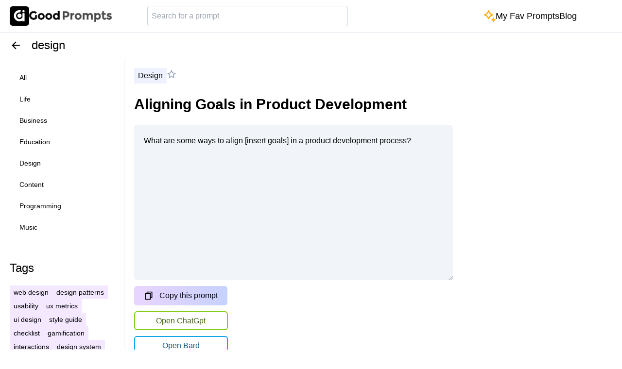

--- FILE ---
content_type: text/html; charset=utf-8
request_url: https://www.aigoodprompts.com/category/design/Aligning%20Goals%20in%20Product%20Development
body_size: 6871
content:
<!DOCTYPE html><html lang="en"><head><meta charSet="utf-8"/><meta name="viewport" content="width=device-width, initial-scale=1"/><link rel="preload" href="/_next/static/media/e4af272ccee01ff0-s.p.woff2" as="font" crossorigin="" type="font/woff2"/><link rel="stylesheet" href="/_next/static/css/6dd234046c2207a2.css" data-precedence="next"/><link rel="preload" as="script" fetchPriority="low" href="/_next/static/chunks/webpack-cdf63969cbc9355e.js"/><script src="/_next/static/chunks/fd9d1056-c6cd603081195e10.js" async=""></script><script src="/_next/static/chunks/117-9589142e70a59eb4.js" async=""></script><script src="/_next/static/chunks/main-app-2dcde4753ea0d175.js" async=""></script><script src="/_next/static/chunks/972-d3ea752fa6aafbc0.js" async=""></script><script src="/_next/static/chunks/878-60dd61d0b1e9cb02.js" async=""></script><script src="/_next/static/chunks/app/layout-dcb6b0d6d19e6a08.js" async=""></script><script src="/_next/static/chunks/app/category/%5BcategoryName%5D/%5BpromptTitle%5D/page-c1dfdf3ee66f0750.js" async=""></script><link rel="preload" href="https://www.googletagmanager.com/gtag/js?id=G-V8RE38VBM5" as="script"/><link rel="preload" href="https://cdn-cookieyes.com/client_data/b022b74d09b777889afcac33/script.js" as="script"/><title>AiGoodPrompts | Aligning Goals in Product Development</title><meta name="description" content="Discover the perfect AI prompt: Aligning Goals in Product Development || &#x27;Get inspired for your next AI project.&#x27;
    }"/><meta name="keywords" content="AiGoodPrompts, AI prompts, ChatGPT, artificial intelligence, ChatGPT prompts, prompts, AI topics, AI prompt platform, AI writing inspiration"/><link rel="canonical" href="https://www.aigoodprompts.com/Aligning Goals in Product Development"/><meta property="og:title" content="AiGoodPrompts | Aligning Goals in Product Development"/><meta property="og:description" content="Discover the perfect AI prompt: Aligning Goals in Product Development || &#x27;Get inspired for your next AI project.&#x27;
    }"/><meta property="og:image:alt" content="aigoodprompts.com | There&#x27;s a prompt for that"/><meta property="og:image:type" content="image/png"/><meta property="og:image" content="https://www.aigoodprompts.com/category/design/Aligning%2520Goals%2520in%2520Product%2520Development/opengraph-image?873a372da56039af"/><meta property="og:image:width" content="1200"/><meta property="og:image:height" content="630"/><meta name="twitter:card" content="summary_large_image"/><meta name="twitter:title" content="AiGoodPrompts | Aligning Goals in Product Development"/><meta name="twitter:description" content="Discover the perfect AI prompt: Aligning Goals in Product Development || &#x27;Get inspired for your next AI project.&#x27;
    }"/><meta name="twitter:image:alt" content="aigoodprompts.com | There&#x27;s a prompt for that"/><meta name="twitter:image:type" content="image/png"/><meta name="twitter:image" content="https://www.aigoodprompts.com/category/design/Aligning%2520Goals%2520in%2520Product%2520Development/opengraph-image?873a372da56039af"/><meta name="twitter:image:width" content="1200"/><meta name="twitter:image:height" content="630"/><link rel="icon" href="/favicon.ico" type="image/x-icon" sizes="16x16"/><meta name="next-size-adjust"/><script src="/_next/static/chunks/polyfills-42372ed130431b0a.js" noModule=""></script></head><body class="__className_f367f3"><nav class="py-3 border-b border-slate-200"><div class="px-5 flex justify-between items-center xl:mx-auto xl:container"><div class="text-xl font-extrabold flex items-center gap-2"><div><a href="/"><img alt="logo-symbol-aigoodprompts" loading="lazy" width="40" height="40" decoding="async" data-nimg="1" class="rounded-md" style="color:transparent" src="/logo-symbol-aigoodprompts.svg"/> </a></div><a href="/"> <img alt="logo-symbol-aigoodprompts" loading="lazy" width="170" height="23" decoding="async" data-nimg="1" class="rounded-md hidden sm:block mainLogo" style="color:transparent" src="/logo-text-aigoodprompts.svg"/> </a></div><div class="w-1/2"><input type="text" placeholder="Search for a prompt" class="w-2/3 border border-slate-300 rounded px-2 py-2 text-slate-900" name="search" value=""/></div><div><ul class="flex gap-5 md:gap-10"><li><a class="text-lg flex items-center gap-2 hover:text-indigo-500" href="/favorites"><span><img alt="sparkle" loading="lazy" width="24" height="24" decoding="async" data-nimg="1" style="color:transparent" src="/sparkles.svg"/> </span>My Fav Prompts</a></li><li><a class="text-lg hover:text-indigo-500" href="/blog">Blog</a></li></ul></div><div> <button id="mobile-menu-btn" class="menu-toggle"><img alt="menu icon" loading="lazy" width="25" height="25" decoding="async" data-nimg="1" style="color:transparent" src="/menu-line.svg"/></button><nav class="absolute bg-white z-10 w-full h-full top-[67px] left-0 mobile-navigation "><ul class="mb-5 leading-8 text-sm capitalize "><li><a class="flex px-5 py-1 mb-1 rounded-md hover:bg-indigo-100 hover:text-indigo-900 hover:rounded-md" href="/category">all</a></li><li><a class="flex px-5 py-1 mb-1 rounded-md hover:bg-indigo-100 hover:text-indigo-900 hover:rounded-md" href="/category/life">life</a></li><li><a class="flex px-5 py-1 mb-1 rounded-md hover:bg-indigo-100 hover:text-indigo-900 hover:rounded-md" href="/category/business">business</a></li><li><a class="flex px-5 py-1 mb-1 rounded-md hover:bg-indigo-100 hover:text-indigo-900 hover:rounded-md" href="/category/education">education</a></li><li><a class="flex px-5 py-1 mb-1 rounded-md hover:bg-indigo-100 hover:text-indigo-900 hover:rounded-md" href="/category/design">design</a></li><li><a class="flex px-5 py-1 mb-1 rounded-md hover:bg-indigo-100 hover:text-indigo-900 hover:rounded-md" href="/category/content">content</a></li><li><a class="flex px-5 py-1 mb-1 rounded-md hover:bg-indigo-100 hover:text-indigo-900 hover:rounded-md" href="/category/programming">programming</a></li><li><a class="flex px-5 py-1 mb-1 rounded-md hover:bg-indigo-100 hover:text-indigo-900 hover:rounded-md" href="/category/music">music</a></li></ul></nav></div></div></nav><div class="border-b border-slate-200"> <div class="px-5 py-2 xl:mx-auto xl:container flex"><button><img alt="left arrow icon" loading="lazy" width="25" height="25" decoding="async" data-nimg="1" class="mr-5" style="color:transparent" src="/arrow-left-line.svg"/></button><p class="text-2xl leading-normal">design</p></div></div><div class="xl:mx-auto xl:container"><div class="flex"><aside class="side-nav flex-none w-64 border-r border-slate-200 p-5"><ul class="mb-12 leading-8 text-sm capitalize "><li><a class="flex px-5 py-1 mb-1 rounded-md hover:bg-indigo-100 hover:text-indigo-900 hover:rounded-md, " href="/category">all</a></li><li><a class="flex px-5 py-1 mb-1 rounded-md hover:bg-indigo-100 hover:text-indigo-900 hover:rounded-md, " href="/category/life">life</a></li><li><a class="flex px-5 py-1 mb-1 rounded-md hover:bg-indigo-100 hover:text-indigo-900 hover:rounded-md, " href="/category/business">business</a></li><li><a class="flex px-5 py-1 mb-1 rounded-md hover:bg-indigo-100 hover:text-indigo-900 hover:rounded-md, " href="/category/education">education</a></li><li><a class="flex px-5 py-1 mb-1 rounded-md hover:bg-indigo-100 hover:text-indigo-900 hover:rounded-md, " href="/category/design">design</a></li><li><a class="flex px-5 py-1 mb-1 rounded-md hover:bg-indigo-100 hover:text-indigo-900 hover:rounded-md, " href="/category/content">content</a></li><li><a class="flex px-5 py-1 mb-1 rounded-md hover:bg-indigo-100 hover:text-indigo-900 hover:rounded-md, " href="/category/programming">programming</a></li><li><a class="flex px-5 py-1 mb-1 rounded-md hover:bg-indigo-100 hover:text-indigo-900 hover:rounded-md, " href="/category/music">music</a></li></ul><div class="mb-10"><p class="text-2xl font-medium mb-5">Tags</p><div class="flex flex-wrap gap-2"><span class=" bg-purple-100 px-2 py-1 text-sm"><a href="/tag/web design"> <!-- -->web design</a></span><span class=" bg-purple-100 px-2 py-1 text-sm"><a href="/tag/design patterns"> <!-- -->design patterns</a></span><span class=" bg-purple-100 px-2 py-1 text-sm"><a href="/tag/usability"> <!-- -->usability</a></span><span class=" bg-purple-100 px-2 py-1 text-sm"><a href="/tag/ux metrics"> <!-- -->ux metrics</a></span><span class=" bg-purple-100 px-2 py-1 text-sm"><a href="/tag/ui design"> <!-- -->ui design</a></span><span class=" bg-purple-100 px-2 py-1 text-sm"><a href="/tag/style guide"> <!-- -->style guide</a></span><span class=" bg-purple-100 px-2 py-1 text-sm"><a href="/tag/checklist"> <!-- -->checklist</a></span><span class=" bg-purple-100 px-2 py-1 text-sm"><a href="/tag/gamification"> <!-- -->gamification</a></span><span class=" bg-purple-100 px-2 py-1 text-sm"><a href="/tag/interactions"> <!-- -->interactions</a></span><span class=" bg-purple-100 px-2 py-1 text-sm"><a href="/tag/design system"> <!-- -->design system</a></span><span class=" bg-purple-100 px-2 py-1 text-sm"><a href="/tag/grammar"> <!-- -->grammar</a></span><span class=" bg-purple-100 px-2 py-1 text-sm"><a href="/tag/colors"> <!-- -->colors</a></span><span class=" bg-purple-100 px-2 py-1 text-sm"><a href="/tag/ideas"> <!-- -->ideas</a></span><span class=" bg-purple-100 px-2 py-1 text-sm"><a href="/tag/research"> <!-- -->research</a></span><span class=" bg-purple-100 px-2 py-1 text-sm"><a href="/tag/ux writing"> <!-- -->ux writing</a></span><span class=" bg-purple-100 px-2 py-1 text-sm"><a href="/tag/role"> <!-- -->role</a></span><span class=" bg-purple-100 px-2 py-1 text-sm"><a href="/tag/interview"> <!-- -->interview</a></span><span class=" bg-purple-100 px-2 py-1 text-sm"><a href="/tag/persona"> <!-- -->persona</a></span><span class=" bg-purple-100 px-2 py-1 text-sm"><a href="/tag/challenges"> <!-- -->challenges</a></span><span class=" bg-purple-100 px-2 py-1 text-sm"><a href="/tag/ux researcher"> <!-- -->ux researcher</a></span><span class=" bg-purple-100 px-2 py-1 text-sm"><a href="/tag/survey"> <!-- -->survey</a></span><span class=" bg-purple-100 px-2 py-1 text-sm"><a href="/tag/blogging"> <!-- -->blogging</a></span><span class=" bg-purple-100 px-2 py-1 text-sm"><a href="/tag/information architecture"> <!-- -->information architecture</a></span><span class=" bg-purple-100 px-2 py-1 text-sm"><a href="/tag/component"> <!-- -->component</a></span><span class=" bg-purple-100 px-2 py-1 text-sm"><a href="/tag/life improvements"> <!-- -->life improvements</a></span><span class=" bg-purple-100 px-2 py-1 text-sm"><a href="/tag/plan"> <!-- -->plan</a></span><span class=" bg-purple-100 px-2 py-1 text-sm"><a href="/tag/list"> <!-- -->list</a></span><span class=" bg-purple-100 px-2 py-1 text-sm"><a href="/tag/excel"> <!-- -->excel</a></span><span class=" bg-purple-100 px-2 py-1 text-sm"><a href="/tag/definition"> <!-- -->definition</a></span><span class=" bg-purple-100 px-2 py-1 text-sm"><a href="/tag/public speaking"> <!-- -->public speaking</a></span><span class=" bg-purple-100 px-2 py-1 text-sm"><a href="/tag/essay"> <!-- -->essay</a></span><span class=" bg-purple-100 px-2 py-1 text-sm"><a href="/tag/article"> <!-- -->article</a></span><span class=" bg-purple-100 px-2 py-1 text-sm"><a href="/tag/how-to"> <!-- -->how-to</a></span><span class=" bg-purple-100 px-2 py-1 text-sm"><a href="/tag/laguage"> <!-- -->laguage</a></span><span class=" bg-purple-100 px-2 py-1 text-sm"><a href="/tag/resources"> <!-- -->resources</a></span><span class=" bg-purple-100 px-2 py-1 text-sm"><a href="/tag/guide"> <!-- -->guide</a></span><span class=" bg-purple-100 px-2 py-1 text-sm"><a href="/tag/Git"> <!-- -->Git</a></span><span class=" bg-purple-100 px-2 py-1 text-sm"><a href="/tag/risk management"> <!-- -->risk management</a></span><span class=" bg-purple-100 px-2 py-1 text-sm"><a href="/tag/debugging"> <!-- -->debugging</a></span><span class=" bg-purple-100 px-2 py-1 text-sm"><a href="/tag/data science"> <!-- -->data science</a></span></div></div></aside><main class="flex-auto p-5 mb-60"><div class="grid grid-cols-1 lg:grid-cols-12"><div class="lg:col-span-8"> <div class="mb-5"><div class="flex items-center mb-5 gap-5"><span class="bg-indigo-50 px-2 py-1 capitalize inline-block">design</span><span><button><img alt="unfavorite outline-star" loading="lazy" width="20" height="20" decoding="async" data-nimg="1" style="color:transparent" src="/star-line.svg"/></button></span></div><h1 class="text-3xl font-bold mb-5 leading-normal">Aligning Goals in Product Development</h1></div><div class="relative mb-10"><div><div><textarea class="flex bg-slate-100 p-5 w-full h-80 resize-y rounded-md leading-relaxed mb-3">What are some ways to align [insert goals] in a product development process?</textarea><button class="bg-gradient-to-r from-purple-200 to-indigo-200 rounded-md px-5 py-2 flex items-center hover:bg-purple-400"><img alt="edit icon" loading="lazy" width="20" height="20" decoding="async" data-nimg="1" class="mr-3" style="color:transparent" src="/file-copy-line.svg"/>Copy this prompt</button></div><a href="https://chat.openai.com/" target="_blank" class="text-center block w-[192.94px] border-2 border-lime-500 text-lime-800 mt-3 mb-3 rounded-md px-1 py-[.35rem]">Open ChatGpt</a><a href="https://bard.google.com/" target="_blank" class="text-center block w-[192.94px] border-2 border-sky-500 text-sky-800 mt-3 mb-3 rounded-md px-1 py-[.35rem]">Open Bard</a></div></div><div class="mb-5"><p class="text-lg font-semibold tracking-wide mb-3">Example</p><p class="text-slate-700 bg-slate-50 p-3 rounded-sm">What are some ways to align business goals, user goals, and technical goals in a software product development process?</p></div><div><p class="text-lg font-semibold tracking-wide mb-3">Tags</p><ul class="flex"> <li class="bg-purple-100 px-2 py-1 text-sm mr-2"><a href="/tag/ux strategy"> <!-- -->ux strategy</a></li></ul></div></div></div></main></div></div><div class="bg-black pb-10 pt-20"><div class="p-5 grid-cols-1 xl:mx-auto xl:container text-gray-100 grid lg:grid-cols-10 "><div class="col-span-10 mr-10 order-2 md:col-span-3 md:order-first"><p class="text-5xl font-bold mb-3">AiGoodPrompts</p><p class="text-2xl font-light mb-2 leading-relaxed">Ignite Creativity, Simplify Solutions.</p><p class=" mb-10">aigoodprompts is built remotely by<!-- --> <a href="https://twitter.com/Tesha_R" target="_blank" class="text-sm hover:text-indigo-500">@Tesha_R</a></p><p class="text-2xl mb-5"><a href="https://tally.so/r/nrOob2" target="_blank" class="hover:text-indigo-500">Say hi 👋</a></p><p class="text-2xl mb-10"><a href="https://tally.so/r/npBy8q" target="_blank" class="hover:text-indigo-500">Request a Prompt ✉️</a></p><p class="text-lg mb-2"><a class="hover:text-indigo-500 flex" href="/about">Why aigoodprompts</a></p><p><a href="https://twitter.com/aigoodprompts" target="_blank" class="hover:text-indigo-500 flex"><img alt="twitter icon" loading="lazy" width="16" height="16" decoding="async" data-nimg="1" class="mr-1" style="color:transparent" src="/twitter-x-line-white.svg"/> <span class="text-lg"> Twitter</span></a></p></div><div class="col-span-5 mb-32 md:mb-0"><p class="text-3xl w-max mb-3 bg-indigo-700 p-1">AI Inspire Hub Newsletter</p><p class="text-2xl leading-relaxed mb-3">Join a community of AI enthusiast readers! Discover the top advanced ChatGPT and Midjourney prompts to spark creativity, streamline operations, and stay updated with the latest AI news.</p><p class="text-sm leading-relaxed mb-3">Receive fresh insights biweekly. No spam, just valuable content.</p><a href="https://aiinspirehub.beehiiv.com/subscribe" target="_blank" class="w-max text-lg font-bold text-black bg-gradient-to-r from-purple-200 to-indigo-200 rounded-md px-5 py-2 flex items-center hover:bg-purple-600">Subscribe</a></div><div class="col-span-10 mt-28 text-center order-last"> <p class="text-gray-400">© 2023-2024 AiGoodPrompts </p></div></div></div><script src="/_next/static/chunks/webpack-cdf63969cbc9355e.js" async=""></script><script>(self.__next_f=self.__next_f||[]).push([0]);self.__next_f.push([2,null])</script><script>self.__next_f.push([1,"1:HL[\"/_next/static/media/e4af272ccee01ff0-s.p.woff2\",\"font\",{\"crossOrigin\":\"\",\"type\":\"font/woff2\"}]\n2:HL[\"/_next/static/css/6dd234046c2207a2.css\",\"style\"]\n"])</script><script>self.__next_f.push([1,"3:I[2846,[],\"\"]\n6:I[4707,[],\"\"]\n9:I[6423,[],\"\"]\na:I[8003,[\"972\",\"static/chunks/972-d3ea752fa6aafbc0.js\",\"878\",\"static/chunks/878-60dd61d0b1e9cb02.js\",\"185\",\"static/chunks/app/layout-dcb6b0d6d19e6a08.js\"],\"\"]\nb:I[782,[\"972\",\"static/chunks/972-d3ea752fa6aafbc0.js\",\"878\",\"static/chunks/878-60dd61d0b1e9cb02.js\",\"185\",\"static/chunks/app/layout-dcb6b0d6d19e6a08.js\"],\"default\"]\nc:I[2972,[\"972\",\"static/chunks/972-d3ea752fa6aafbc0.js\",\"878\",\"static/chunks/878-60dd61d0b1e9cb02.js\",\"941\",\"static/chunks/app/category/%5BcategoryName%5D/%5BpromptTitle%5D/page-c1dfdf3ee66f0750.js\"],\"\"]\nd:I[5878,[\"972\",\"static/chunks/972-d3ea752fa6aafbc0.js\",\"878\",\"static/chunks/878-60dd61d0b1e9cb02.js\",\"185\",\"static/chunks/app/layout-dcb6b0d6d19e6a08.js\"],\"Image\"]\nf:I[1060,[],\"\"]\n7:[\"categoryName\",\"design\",\"d\"]\n8:[\"promptTitle\",\"Aligning%20Goals%20in%20Product%20Development\",\"d\"]\n10:[]\n"])</script><script>self.__next_f.push([1,"0:[\"$\",\"$L3\",null,{\"buildId\":\"O-JU6-v4rEhgJNP-anoMF\",\"assetPrefix\":\"\",\"urlParts\":[\"\",\"category\",\"design\",\"Aligning%20Goals%20in%20Product%20Development\"],\"initialTree\":[\"\",{\"children\":[\"category\",{\"children\":[[\"categoryName\",\"design\",\"d\"],{\"children\":[[\"promptTitle\",\"Aligning%20Goals%20in%20Product%20Development\",\"d\"],{\"children\":[\"__PAGE__\",{}]}]}]}]},\"$undefined\",\"$undefined\",true],\"initialSeedData\":[\"\",{\"children\":[\"category\",{\"children\":[[\"categoryName\",\"design\",\"d\"],{\"children\":[[\"promptTitle\",\"Aligning%20Goals%20in%20Product%20Development\",\"d\"],{\"children\":[\"__PAGE__\",{},[[\"$L4\",\"$L5\",null],null],null]},[null,[\"$\",\"$L6\",null,{\"parallelRouterKey\":\"children\",\"segmentPath\":[\"children\",\"category\",\"children\",\"$7\",\"children\",\"$8\",\"children\"],\"error\":\"$undefined\",\"errorStyles\":\"$undefined\",\"errorScripts\":\"$undefined\",\"template\":[\"$\",\"$L9\",null,{}],\"templateStyles\":\"$undefined\",\"templateScripts\":\"$undefined\",\"notFound\":\"$undefined\",\"notFoundStyles\":\"$undefined\"}]],null]},[null,[\"$\",\"$L6\",null,{\"parallelRouterKey\":\"children\",\"segmentPath\":[\"children\",\"category\",\"children\",\"$7\",\"children\"],\"error\":\"$undefined\",\"errorStyles\":\"$undefined\",\"errorScripts\":\"$undefined\",\"template\":[\"$\",\"$L9\",null,{}],\"templateStyles\":\"$undefined\",\"templateScripts\":\"$undefined\",\"notFound\":\"$undefined\",\"notFoundStyles\":\"$undefined\"}]],null]},[null,[\"$\",\"$L6\",null,{\"parallelRouterKey\":\"children\",\"segmentPath\":[\"children\",\"category\",\"children\"],\"error\":\"$undefined\",\"errorStyles\":\"$undefined\",\"errorScripts\":\"$undefined\",\"template\":[\"$\",\"$L9\",null,{}],\"templateStyles\":\"$undefined\",\"templateScripts\":\"$undefined\",\"notFound\":\"$undefined\",\"notFoundStyles\":\"$undefined\"}]],null]},[[[[\"$\",\"link\",\"0\",{\"rel\":\"stylesheet\",\"href\":\"/_next/static/css/6dd234046c2207a2.css\",\"precedence\":\"next\",\"crossOrigin\":\"$undefined\"}]],[[\"$\",\"$La\",null,{\"src\":\"https://www.googletagmanager.com/gtag/js?id=G-V8RE38VBM5\",\"strategy\":\"afterInteractive\"}],[\"$\",\"$La\",null,{\"id\":\"google-analytics\",\"strategy\":\"afterInteractive\",\"children\":\"window.dataLayer = window.dataLayer || [];\\n function gtag(){dataLayer.push(arguments);}\\n gtag('js', new Date());\\n gtag('config', 'G-V8RE38VBM5');\"}],[\"$\",\"$La\",null,{\"id\":\"cookieyes\",\"src\":\"https://cdn-cookieyes.com/client_data/b022b74d09b777889afcac33/script.js\"}],[\"$\",\"html\",null,{\"lang\":\"en\",\"children\":[\"$\",\"body\",null,{\"className\":\"__className_f367f3\",\"children\":[[\"$\",\"$Lb\",null,{}],[\"$\",\"$L6\",null,{\"parallelRouterKey\":\"children\",\"segmentPath\":[\"children\"],\"error\":\"$undefined\",\"errorStyles\":\"$undefined\",\"errorScripts\":\"$undefined\",\"template\":[\"$\",\"$L9\",null,{}],\"templateStyles\":\"$undefined\",\"templateScripts\":\"$undefined\",\"notFound\":[[\"$\",\"title\",null,{\"children\":\"404: This page could not be found.\"}],[\"$\",\"div\",null,{\"style\":{\"fontFamily\":\"system-ui,\\\"Segoe UI\\\",Roboto,Helvetica,Arial,sans-serif,\\\"Apple Color Emoji\\\",\\\"Segoe UI Emoji\\\"\",\"height\":\"100vh\",\"textAlign\":\"center\",\"display\":\"flex\",\"flexDirection\":\"column\",\"alignItems\":\"center\",\"justifyContent\":\"center\"},\"children\":[\"$\",\"div\",null,{\"children\":[[\"$\",\"style\",null,{\"dangerouslySetInnerHTML\":{\"__html\":\"body{color:#000;background:#fff;margin:0}.next-error-h1{border-right:1px solid rgba(0,0,0,.3)}@media (prefers-color-scheme:dark){body{color:#fff;background:#000}.next-error-h1{border-right:1px solid rgba(255,255,255,.3)}}\"}}],[\"$\",\"h1\",null,{\"className\":\"next-error-h1\",\"style\":{\"display\":\"inline-block\",\"margin\":\"0 20px 0 0\",\"padding\":\"0 23px 0 0\",\"fontSize\":24,\"fontWeight\":500,\"verticalAlign\":\"top\",\"lineHeight\":\"49px\"},\"children\":\"404\"}],[\"$\",\"div\",null,{\"style\":{\"display\":\"inline-block\"},\"children\":[\"$\",\"h2\",null,{\"style\":{\"fontSize\":14,\"fontWeight\":400,\"lineHeight\":\"49px\",\"margin\":0},\"children\":\"This page could not be found.\"}]}]]}]}]],\"notFoundStyles\":[]}],[\"$\",\"div\",null,{\"className\":\"bg-black pb-10 pt-20\",\"children\":[\"$\",\"div\",null,{\"className\":\"p-5 grid-cols-1 xl:mx-auto xl:container text-gray-100 grid lg:grid-cols-10 \",\"children\":[[\"$\",\"div\",null,{\"className\":\"col-span-10 mr-10 order-2 md:col-span-3 md:order-first\",\"children\":[[\"$\",\"p\",null,{\"className\":\"text-5xl font-bold mb-3\",\"children\":\"AiGoodPrompts\"}],[\"$\",\"p\",null,{\"className\":\"text-2xl font-light mb-2 leading-relaxed\",\"children\":\"Ignite Creativity, Simplify Solutions.\"}],[\"$\",\"p\",null,{\"className\":\" mb-10\",\"children\":[\"aigoodprompts is built remotely by\",\" \",[\"$\",\"a\",null,{\"href\":\"https://twitter.com/Tesha_R\",\"target\":\"_blank\",\"className\":\"text-sm hover:text-indigo-500\",\"children\":\"@Tesha_R\"}]]}],[\"$\",\"p\",null,{\"className\":\"text-2xl mb-5\",\"children\":[\"$\",\"a\",null,{\"href\":\"https://tally.so/r/nrOob2\",\"target\":\"_blank\",\"className\":\"hover:text-indigo-500\",\"children\":\"Say hi 👋\"}]}],[\"$\",\"p\",null,{\"className\":\"text-2xl mb-10\",\"children\":[\"$\",\"a\",null,{\"href\":\"https://tally.so/r/npBy8q\",\"target\":\"_blank\",\"className\":\"hover:text-indigo-500\",\"children\":\"Request a Prompt ✉️\"}]}],[\"$\",\"p\",null,{\"className\":\"text-lg mb-2\",\"children\":[\"$\",\"$Lc\",null,{\"href\":\"/about\",\"className\":\"hover:text-indigo-500 flex\",\"children\":\"Why aigoodprompts\"}]}],[\"$\",\"p\",null,{\"children\":[\"$\",\"a\",null,{\"href\":\"https://twitter.com/aigoodprompts\",\"target\":\"_blank\",\"className\":\"hover:text-indigo-500 flex\",\"children\":[[\"$\",\"$Ld\",null,{\"src\":\"/twitter-x-line-white.svg\",\"width\":16,\"height\":16,\"alt\":\"twitter icon\",\"className\":\"mr-1\"}],\" \",[\"$\",\"span\",null,{\"className\":\"text-lg\",\"children\":\" Twitter\"}]]}]}]]}],[\"$\",\"div\",null,{\"className\":\"col-span-5 mb-32 md:mb-0\",\"children\":[[\"$\",\"p\",null,{\"className\":\"text-3xl w-max mb-3 bg-indigo-700 p-1\",\"children\":\"AI Inspire Hub Newsletter\"}],[\"$\",\"p\",null,{\"className\":\"text-2xl leading-relaxed mb-3\",\"children\":\"Join a community of AI enthusiast readers! Discover the top advanced ChatGPT and Midjourney prompts to spark creativity, streamline operations, and stay updated with the latest AI news.\"}],[\"$\",\"p\",null,{\"className\":\"text-sm leading-relaxed mb-3\",\"children\":\"Receive fresh insights biweekly. No spam, just valuable content.\"}],[\"$\",\"a\",null,{\"href\":\"https://aiinspirehub.beehiiv.com/subscribe\",\"target\":\"_blank\",\"className\":\"w-max text-lg font-bold text-black bg-gradient-to-r from-purple-200 to-indigo-200 rounded-md px-5 py-2 flex items-center hover:bg-purple-600\",\"children\":\"Subscribe\"}]]}],[\"$\",\"div\",null,{\"className\":\"col-span-10 mt-28 text-center order-last\",\"children\":[\" \",[\"$\",\"p\",null,{\"className\":\"text-gray-400\",\"children\":\"© 2023-2024 AiGoodPrompts \"}]]}]]}]}]]}]}]]],null],null],\"couldBeIntercepted\":false,\"initialHead\":[null,\"$Le\"],\"globalErrorComponent\":\"$f\",\"missingSlots\":\"$W10\"}]\n"])</script><script>self.__next_f.push([1,"e:[[\"$\",\"meta\",\"0\",{\"name\":\"viewport\",\"content\":\"width=device-width, initial-scale=1\"}],[\"$\",\"meta\",\"1\",{\"charSet\":\"utf-8\"}],[\"$\",\"title\",\"2\",{\"children\":\"AiGoodPrompts | Aligning Goals in Product Development\"}],[\"$\",\"meta\",\"3\",{\"name\":\"description\",\"content\":\"Discover the perfect AI prompt: Aligning Goals in Product Development || 'Get inspired for your next AI project.'\\n    }\"}],[\"$\",\"meta\",\"4\",{\"name\":\"keywords\",\"content\":\"AiGoodPrompts, AI prompts, ChatGPT, artificial intelligence, ChatGPT prompts, prompts, AI topics, AI prompt platform, AI writing inspiration\"}],[\"$\",\"link\",\"5\",{\"rel\":\"canonical\",\"href\":\"https://www.aigoodprompts.com/Aligning Goals in Product Development\"}],[\"$\",\"meta\",\"6\",{\"property\":\"og:title\",\"content\":\"AiGoodPrompts | Aligning Goals in Product Development\"}],[\"$\",\"meta\",\"7\",{\"property\":\"og:description\",\"content\":\"Discover the perfect AI prompt: Aligning Goals in Product Development || 'Get inspired for your next AI project.'\\n    }\"}],[\"$\",\"meta\",\"8\",{\"property\":\"og:image:alt\",\"content\":\"aigoodprompts.com | There's a prompt for that\"}],[\"$\",\"meta\",\"9\",{\"property\":\"og:image:type\",\"content\":\"image/png\"}],[\"$\",\"meta\",\"10\",{\"property\":\"og:image\",\"content\":\"https://www.aigoodprompts.com/category/design/Aligning%2520Goals%2520in%2520Product%2520Development/opengraph-image?873a372da56039af\"}],[\"$\",\"meta\",\"11\",{\"property\":\"og:image:width\",\"content\":\"1200\"}],[\"$\",\"meta\",\"12\",{\"property\":\"og:image:height\",\"content\":\"630\"}],[\"$\",\"meta\",\"13\",{\"name\":\"twitter:card\",\"content\":\"summary_large_image\"}],[\"$\",\"meta\",\"14\",{\"name\":\"twitter:title\",\"content\":\"AiGoodPrompts | Aligning Goals in Product Development\"}],[\"$\",\"meta\",\"15\",{\"name\":\"twitter:description\",\"content\":\"Discover the perfect AI prompt: Aligning Goals in Product Development || 'Get inspired for your next AI project.'\\n    }\"}],[\"$\",\"meta\",\"16\",{\"name\":\"twitter:image:alt\",\"content\":\"aigoodprompts.com | There's a prompt for that\"}],[\"$\",\"meta\",\"17\",{\"name\":\"twitter:image:type\",\"content\":\"image/png\"}],[\"$\",\"meta\",\"18\",{\"name\":\"twitter:image\",\"content\":\"https://www.aigoodprompts.com/category/design/Aligning%2520Goals%2520in%2520Product%2520Development/opengraph-image?873a372da56039af\"}],[\"$\",\"meta\",\"19\",{\"name\":\"twitter:image:width\",\"content\":\"1200\"}],[\"$\",\"meta\",\"20\",{\"name\":\"twitter:image:height\",\"content\":\"630\"}],[\"$\",\"link\",\"21\",{\"rel\":\"icon\",\"href\":\"/favicon.ico\",\"type\":\"image/x-icon\",\"sizes\":\"16x16\"}],[\"$\",\"meta\",\"22\",{\"name\":\"next-size-adjust\"}]]\n"])</script><script>self.__next_f.push([1,"4:null\n"])</script><script>self.__next_f.push([1,"11:I[1086,[\"972\",\"static/chunks/972-d3ea752fa6aafbc0.js\",\"878\",\"static/chunks/878-60dd61d0b1e9cb02.js\",\"941\",\"static/chunks/app/category/%5BcategoryName%5D/%5BpromptTitle%5D/page-c1dfdf3ee66f0750.js\"],\"default\"]\n13:I[4843,[\"972\",\"static/chunks/972-d3ea752fa6aafbc0.js\",\"878\",\"static/chunks/878-60dd61d0b1e9cb02.js\",\"941\",\"static/chunks/app/category/%5BcategoryName%5D/%5BpromptTitle%5D/page-c1dfdf3ee66f0750.js\"],\"default\"]\n14:I[6731,[\"972\",\"static/chunks/972-d3ea752fa6aafbc0.js\",\"878\",\"static/chunks/878-60dd61d0b1e9cb02.js\",\"941\",\"static/chunks/app/category/%5BcategoryName%5D/%5BpromptTitle%5D/page-c1dfdf3ee66f0750.js\"],\"default\"]\n"])</script><script>self.__next_f.push([1,"5:[[\"$\",\"div\",null,{\"className\":\"border-b border-slate-200\",\"children\":[\" \",[\"$\",\"div\",null,{\"className\":\"px-5 py-2 xl:mx-auto xl:container flex\",\"children\":[[\"$\",\"$L11\",null,{}],[\"$\",\"p\",null,{\"className\":\"text-2xl leading-normal\",\"children\":\"design\"}]]}]]}],[\"$\",\"div\",null,{\"className\":\"xl:mx-auto xl:container\",\"children\":[\"$\",\"div\",null,{\"className\":\"flex\",\"children\":[\"$L12\",[\"$\",\"main\",null,{\"className\":\"flex-auto p-5 mb-60\",\"children\":[\"$\",\"div\",null,{\"className\":\"grid grid-cols-1 lg:grid-cols-12\",\"children\":[\"$\",\"div\",null,{\"className\":\"lg:col-span-8\",\"children\":[\" \",[\"$\",\"div\",null,{\"className\":\"mb-5\",\"children\":[[\"$\",\"div\",null,{\"className\":\"flex items-center mb-5 gap-5\",\"children\":[[\"$\",\"span\",null,{\"className\":\"bg-indigo-50 px-2 py-1 capitalize inline-block\",\"children\":\"design\"}],[\"$\",\"span\",null,{\"children\":[\"$\",\"$L13\",null,{\"id\":\"51c5649c-e414-477e-90ec-3da14aff97e6\",\"title\":\"Aligning Goals in Product Development\",\"prompt\":\"What are some ways to align [insert goals] in a product development process?\",\"category\":\"design\"}]}]]}],[\"$\",\"h1\",null,{\"className\":\"text-3xl font-bold mb-5 leading-normal\",\"children\":\"Aligning Goals in Product Development\"}]]}],[\"$\",\"div\",null,{\"className\":\"relative mb-10\",\"children\":[\"$\",\"div\",null,{\"children\":[[\"$\",\"$L14\",null,{\"text\":\"What are some ways to align [insert goals] in a product development process?\"}],[\"$\",\"a\",null,{\"href\":\"https://chat.openai.com/\",\"target\":\"_blank\",\"className\":\"text-center block w-[192.94px] border-2 border-lime-500 text-lime-800 mt-3 mb-3 rounded-md px-1 py-[.35rem]\",\"children\":\"Open ChatGpt\"}],[\"$\",\"a\",null,{\"href\":\"https://bard.google.com/\",\"target\":\"_blank\",\"className\":\"text-center block w-[192.94px] border-2 border-sky-500 text-sky-800 mt-3 mb-3 rounded-md px-1 py-[.35rem]\",\"children\":\"Open Bard\"}]]}]}],[\"$\",\"div\",null,{\"className\":\"mb-5\",\"children\":[[\"$\",\"p\",null,{\"className\":\"text-lg font-semibold tracking-wide mb-3\",\"children\":\"Example\"}],[\"$\",\"p\",null,{\"className\":\"text-slate-700 bg-slate-50 p-3 rounded-sm\",\"children\":\"What are some ways to align business goals, user goals, and technical goals in a software product development process?\"}]]}],[\"$\",\"div\",null,{\"children\":[[\"$\",\"p\",null,{\"className\":\"text-lg font-semibold tracking-wide mb-3\",\"children\":\"Tags\"}],[\"$\",\"ul\",null,{\"className\":\"flex\",\"children\":[\" \",[[\"$\",\"li\",null,{\"className\":\"bg-purple-100 px-2 py-1 text-sm mr-2\",\"children\":[\"$\",\"$Lc\",null,{\"href\":\"/tag/ux strategy\",\"children\":[\" \",\"ux strategy\"]}]}]]]}]]}]]}]}]}]]}]}]]\n"])</script><script>self.__next_f.push([1,"15:I[8607,[\"972\",\"static/chunks/972-d3ea752fa6aafbc0.js\",\"878\",\"static/chunks/878-60dd61d0b1e9cb02.js\",\"941\",\"static/chunks/app/category/%5BcategoryName%5D/%5BpromptTitle%5D/page-c1dfdf3ee66f0750.js\"],\"default\"]\n"])</script><script>self.__next_f.push([1,"12:[\"$\",\"aside\",null,{\"className\":\"side-nav flex-none w-64 border-r border-slate-200 p-5\",\"children\":[[\"$\",\"$L15\",null,{}],[\"$\",\"div\",null,{\"className\":\"mb-10\",\"children\":[[\"$\",\"p\",null,{\"className\":\"text-2xl font-medium mb-5\",\"children\":\"Tags\"}],[\"$\",\"div\",null,{\"className\":\"flex flex-wrap gap-2\",\"children\":[[\"$\",\"span\",\"0\",{\"className\":\" bg-purple-100 px-2 py-1 text-sm\",\"children\":[\"$\",\"$Lc\",null,{\"href\":\"/tag/web design\",\"children\":[\" \",\"web design\"]}]}],[\"$\",\"span\",\"1\",{\"className\":\" bg-purple-100 px-2 py-1 text-sm\",\"children\":[\"$\",\"$Lc\",null,{\"href\":\"/tag/design patterns\",\"children\":[\" \",\"design patterns\"]}]}],[\"$\",\"span\",\"2\",{\"className\":\" bg-purple-100 px-2 py-1 text-sm\",\"children\":[\"$\",\"$Lc\",null,{\"href\":\"/tag/usability\",\"children\":[\" \",\"usability\"]}]}],[\"$\",\"span\",\"3\",{\"className\":\" bg-purple-100 px-2 py-1 text-sm\",\"children\":[\"$\",\"$Lc\",null,{\"href\":\"/tag/ux metrics\",\"children\":[\" \",\"ux metrics\"]}]}],[\"$\",\"span\",\"4\",{\"className\":\" bg-purple-100 px-2 py-1 text-sm\",\"children\":[\"$\",\"$Lc\",null,{\"href\":\"/tag/ui design\",\"children\":[\" \",\"ui design\"]}]}],[\"$\",\"span\",\"5\",{\"className\":\" bg-purple-100 px-2 py-1 text-sm\",\"children\":[\"$\",\"$Lc\",null,{\"href\":\"/tag/style guide\",\"children\":[\" \",\"style guide\"]}]}],[\"$\",\"span\",\"6\",{\"className\":\" bg-purple-100 px-2 py-1 text-sm\",\"children\":[\"$\",\"$Lc\",null,{\"href\":\"/tag/checklist\",\"children\":[\" \",\"checklist\"]}]}],[\"$\",\"span\",\"7\",{\"className\":\" bg-purple-100 px-2 py-1 text-sm\",\"children\":[\"$\",\"$Lc\",null,{\"href\":\"/tag/gamification\",\"children\":[\" \",\"gamification\"]}]}],[\"$\",\"span\",\"8\",{\"className\":\" bg-purple-100 px-2 py-1 text-sm\",\"children\":[\"$\",\"$Lc\",null,{\"href\":\"/tag/interactions\",\"children\":[\" \",\"interactions\"]}]}],[\"$\",\"span\",\"9\",{\"className\":\" bg-purple-100 px-2 py-1 text-sm\",\"children\":[\"$\",\"$Lc\",null,{\"href\":\"/tag/design system\",\"children\":[\" \",\"design system\"]}]}],[\"$\",\"span\",\"10\",{\"className\":\" bg-purple-100 px-2 py-1 text-sm\",\"children\":[\"$\",\"$Lc\",null,{\"href\":\"/tag/grammar\",\"children\":[\" \",\"grammar\"]}]}],[\"$\",\"span\",\"11\",{\"className\":\" bg-purple-100 px-2 py-1 text-sm\",\"children\":[\"$\",\"$Lc\",null,{\"href\":\"/tag/colors\",\"children\":[\" \",\"colors\"]}]}],[\"$\",\"span\",\"12\",{\"className\":\" bg-purple-100 px-2 py-1 text-sm\",\"children\":[\"$\",\"$Lc\",null,{\"href\":\"/tag/ideas\",\"children\":[\" \",\"ideas\"]}]}],[\"$\",\"span\",\"13\",{\"className\":\" bg-purple-100 px-2 py-1 text-sm\",\"children\":[\"$\",\"$Lc\",null,{\"href\":\"/tag/research\",\"children\":[\" \",\"research\"]}]}],[\"$\",\"span\",\"14\",{\"className\":\" bg-purple-100 px-2 py-1 text-sm\",\"children\":[\"$\",\"$Lc\",null,{\"href\":\"/tag/ux writing\",\"children\":[\" \",\"ux writing\"]}]}],[\"$\",\"span\",\"15\",{\"className\":\" bg-purple-100 px-2 py-1 text-sm\",\"children\":[\"$\",\"$Lc\",null,{\"href\":\"/tag/role\",\"children\":[\" \",\"role\"]}]}],[\"$\",\"span\",\"16\",{\"className\":\" bg-purple-100 px-2 py-1 text-sm\",\"children\":[\"$\",\"$Lc\",null,{\"href\":\"/tag/interview\",\"children\":[\" \",\"interview\"]}]}],[\"$\",\"span\",\"17\",{\"className\":\" bg-purple-100 px-2 py-1 text-sm\",\"children\":[\"$\",\"$Lc\",null,{\"href\":\"/tag/persona\",\"children\":[\" \",\"persona\"]}]}],[\"$\",\"span\",\"18\",{\"className\":\" bg-purple-100 px-2 py-1 text-sm\",\"children\":[\"$\",\"$Lc\",null,{\"href\":\"/tag/challenges\",\"children\":[\" \",\"challenges\"]}]}],[\"$\",\"span\",\"19\",{\"className\":\" bg-purple-100 px-2 py-1 text-sm\",\"children\":[\"$\",\"$Lc\",null,{\"href\":\"/tag/ux researcher\",\"children\":[\" \",\"ux researcher\"]}]}],[\"$\",\"span\",\"20\",{\"className\":\" bg-purple-100 px-2 py-1 text-sm\",\"children\":[\"$\",\"$Lc\",null,{\"href\":\"/tag/survey\",\"children\":[\" \",\"survey\"]}]}],[\"$\",\"span\",\"21\",{\"className\":\" bg-purple-100 px-2 py-1 text-sm\",\"children\":[\"$\",\"$Lc\",null,{\"href\":\"/tag/blogging\",\"children\":[\" \",\"blogging\"]}]}],[\"$\",\"span\",\"22\",{\"className\":\" bg-purple-100 px-2 py-1 text-sm\",\"children\":[\"$\",\"$Lc\",null,{\"href\":\"/tag/information architecture\",\"children\":[\" \",\"information architecture\"]}]}],[\"$\",\"span\",\"23\",{\"className\":\" bg-purple-100 px-2 py-1 text-sm\",\"children\":[\"$\",\"$Lc\",null,{\"href\":\"/tag/component\",\"children\":[\" \",\"component\"]}]}],[\"$\",\"span\",\"24\",{\"className\":\" bg-purple-100 px-2 py-1 text-sm\",\"children\":[\"$\",\"$Lc\",null,{\"href\":\"/tag/life improvements\",\"children\":[\" \",\"life improvements\"]}]}],[\"$\",\"span\",\"25\",{\"className\":\" bg-purple-100 px-2 py-1 text-sm\",\"children\":[\"$\",\"$Lc\",null,{\"href\":\"/tag/plan\",\"children\":[\" \",\"plan\"]}]}],[\"$\",\"span\",\"26\",{\"className\":\" bg-purple-100 px-2 py-1 text-sm\",\"children\":[\"$\",\"$Lc\",null,{\"href\":\"/tag/list\",\"children\":[\" \",\"list\"]}]}],[\"$\",\"span\",\"27\",{\"className\":\" bg-purple-100 px-2 py-1 text-sm\",\"children\":[\"$\",\"$Lc\",null,{\"href\":\"/tag/excel\",\"children\":[\" \",\"excel\"]}]}],[\"$\",\"span\",\"28\",{\"className\":\" bg-purple-100 px-2 py-1 text-sm\",\"children\":[\"$\",\"$Lc\",null,{\"href\":\"/tag/definition\",\"children\":[\" \",\"definition\"]}]}],[\"$\",\"span\",\"29\",{\"className\":\" bg-purple-100 px-2 py-1 text-sm\",\"children\":[\"$\",\"$Lc\",null,{\"href\":\"/tag/public speaking\",\"children\":[\" \",\"public speaking\"]}]}],[\"$\",\"span\",\"30\",{\"className\":\" bg-purple-100 px-2 py-1 text-sm\",\"children\":[\"$\",\"$Lc\",null,{\"href\":\"/tag/essay\",\"children\":[\" \",\"essay\"]}]}],[\"$\",\"span\",\"31\",{\"className\":\" bg-purple-100 px-2 py-1 text-sm\",\"children\":[\"$\",\"$Lc\",null,{\"href\":\"/tag/article\",\"children\":[\" \",\"article\"]}]}],[\"$\",\"span\",\"32\",{\"className\":\" bg-purple-100 px-2 py-1 text-sm\",\"children\":[\"$\",\"$Lc\",null,{\"href\":\"/tag/how-to\",\"children\":[\" \",\"how-to\"]}]}],[\"$\",\"span\",\"33\",{\"className\":\" bg-purple-100 px-2 py-1 text-sm\",\"children\":[\"$\",\"$Lc\",null,{\"href\":\"/tag/laguage\",\"children\":[\" \",\"laguage\"]}]}],[\"$\",\"span\",\"34\",{\"className\":\" bg-purple-100 px-2 py-1 text-sm\",\"children\":[\"$\",\"$Lc\",null,{\"href\":\"/tag/resources\",\"children\":[\" \",\"resources\"]}]}],[\"$\",\"span\",\"35\",{\"className\":\" bg-purple-100 px-2 py-1 text-sm\",\"children\":[\"$\",\"$Lc\",null,{\"href\":\"/tag/guide\",\"children\":[\" \",\"guide\"]}]}],[\"$\",\"span\",\"36\",{\"className\":\" bg-purple-100 px-2 py-1 text-sm\",\"children\":[\"$\",\"$Lc\",null,{\"href\":\"/tag/Git\",\"children\":[\" \",\"Git\"]}]}],[\"$\",\"span\",\"37\",{\"className\":\" bg-purple-100 px-2 py-1 text-sm\",\"children\":[\"$\",\"$Lc\",null,{\"href\":\"/tag/risk management\",\"children\":[\" \",\"risk management\"]}]}],[\"$\",\"span\",\"38\",{\"className\":\" bg-purple-100 px-2 py-1 text-sm\",\"children\":[\"$\",\"$Lc\",null,{\"href\":\"/tag/debugging\",\"children\":[\" \",\"debugging\"]}]}],[\"$\",\"span\",\"39\",{\"className\":\" bg-purple-100 px-2 py-1 text-sm\",\"children\":[\"$\",\"$Lc\",null,{\"href\":\"/tag/data science\",\"children\":[\" \",\"data science\"]}]}]]}]]}]]}]\n"])</script></body></html>

--- FILE ---
content_type: text/x-component
request_url: https://www.aigoodprompts.com/category/education?_rsc=flc71
body_size: 8927
content:
3:I[4707,[],""]
5:I[6423,[],""]
6:I[8003,["972","static/chunks/972-d3ea752fa6aafbc0.js","878","static/chunks/878-60dd61d0b1e9cb02.js","185","static/chunks/app/layout-dcb6b0d6d19e6a08.js"],""]
7:I[782,["972","static/chunks/972-d3ea752fa6aafbc0.js","878","static/chunks/878-60dd61d0b1e9cb02.js","185","static/chunks/app/layout-dcb6b0d6d19e6a08.js"],"default"]
8:I[2972,["972","static/chunks/972-d3ea752fa6aafbc0.js","878","static/chunks/878-60dd61d0b1e9cb02.js","812","static/chunks/app/category/%5BcategoryName%5D/page-c45aaa2aea8dbf7d.js"],""]
9:I[5878,["972","static/chunks/972-d3ea752fa6aafbc0.js","878","static/chunks/878-60dd61d0b1e9cb02.js","185","static/chunks/app/layout-dcb6b0d6d19e6a08.js"],"Image"]
4:["categoryName","education","d"]
0:["O-JU6-v4rEhgJNP-anoMF",[[["",{"children":["category",{"children":[["categoryName","education","d"],{"children":["__PAGE__",{}]}]}]},"$undefined","$undefined",true],["",{"children":["category",{"children":[["categoryName","education","d"],{"children":["__PAGE__",{},[["$L1","$L2",null],null],null]},[null,["$","$L3",null,{"parallelRouterKey":"children","segmentPath":["children","category","children","$4","children"],"error":"$undefined","errorStyles":"$undefined","errorScripts":"$undefined","template":["$","$L5",null,{}],"templateStyles":"$undefined","templateScripts":"$undefined","notFound":"$undefined","notFoundStyles":"$undefined"}]],null]},[null,["$","$L3",null,{"parallelRouterKey":"children","segmentPath":["children","category","children"],"error":"$undefined","errorStyles":"$undefined","errorScripts":"$undefined","template":["$","$L5",null,{}],"templateStyles":"$undefined","templateScripts":"$undefined","notFound":"$undefined","notFoundStyles":"$undefined"}]],null]},[[[["$","link","0",{"rel":"stylesheet","href":"/_next/static/css/6dd234046c2207a2.css","precedence":"next","crossOrigin":"$undefined"}]],[["$","$L6",null,{"src":"https://www.googletagmanager.com/gtag/js?id=G-V8RE38VBM5","strategy":"afterInteractive"}],["$","$L6",null,{"id":"google-analytics","strategy":"afterInteractive","children":"window.dataLayer = window.dataLayer || [];\n function gtag(){dataLayer.push(arguments);}\n gtag('js', new Date());\n gtag('config', 'G-V8RE38VBM5');"}],["$","$L6",null,{"id":"cookieyes","src":"https://cdn-cookieyes.com/client_data/b022b74d09b777889afcac33/script.js"}],["$","html",null,{"lang":"en","children":["$","body",null,{"className":"__className_f367f3","children":[["$","$L7",null,{}],["$","$L3",null,{"parallelRouterKey":"children","segmentPath":["children"],"error":"$undefined","errorStyles":"$undefined","errorScripts":"$undefined","template":["$","$L5",null,{}],"templateStyles":"$undefined","templateScripts":"$undefined","notFound":[["$","title",null,{"children":"404: This page could not be found."}],["$","div",null,{"style":{"fontFamily":"system-ui,\"Segoe UI\",Roboto,Helvetica,Arial,sans-serif,\"Apple Color Emoji\",\"Segoe UI Emoji\"","height":"100vh","textAlign":"center","display":"flex","flexDirection":"column","alignItems":"center","justifyContent":"center"},"children":["$","div",null,{"children":[["$","style",null,{"dangerouslySetInnerHTML":{"__html":"body{color:#000;background:#fff;margin:0}.next-error-h1{border-right:1px solid rgba(0,0,0,.3)}@media (prefers-color-scheme:dark){body{color:#fff;background:#000}.next-error-h1{border-right:1px solid rgba(255,255,255,.3)}}"}}],["$","h1",null,{"className":"next-error-h1","style":{"display":"inline-block","margin":"0 20px 0 0","padding":"0 23px 0 0","fontSize":24,"fontWeight":500,"verticalAlign":"top","lineHeight":"49px"},"children":"404"}],["$","div",null,{"style":{"display":"inline-block"},"children":["$","h2",null,{"style":{"fontSize":14,"fontWeight":400,"lineHeight":"49px","margin":0},"children":"This page could not be found."}]}]]}]}]],"notFoundStyles":[]}],["$","div",null,{"className":"bg-black pb-10 pt-20","children":["$","div",null,{"className":"p-5 grid-cols-1 xl:mx-auto xl:container text-gray-100 grid lg:grid-cols-10 ","children":[["$","div",null,{"className":"col-span-10 mr-10 order-2 md:col-span-3 md:order-first","children":[["$","p",null,{"className":"text-5xl font-bold mb-3","children":"AiGoodPrompts"}],["$","p",null,{"className":"text-2xl font-light mb-2 leading-relaxed","children":"Ignite Creativity, Simplify Solutions."}],["$","p",null,{"className":" mb-10","children":["aigoodprompts is built remotely by"," ",["$","a",null,{"href":"https://twitter.com/Tesha_R","target":"_blank","className":"text-sm hover:text-indigo-500","children":"@Tesha_R"}]]}],["$","p",null,{"className":"text-2xl mb-5","children":["$","a",null,{"href":"https://tally.so/r/nrOob2","target":"_blank","className":"hover:text-indigo-500","children":"Say hi ðŸ‘‹"}]}],["$","p",null,{"className":"text-2xl mb-10","children":["$","a",null,{"href":"https://tally.so/r/npBy8q","target":"_blank","className":"hover:text-indigo-500","children":"Request a Prompt âœ‰ï¸"}]}],["$","p",null,{"className":"text-lg mb-2","children":["$","$L8",null,{"href":"/about","className":"hover:text-indigo-500 flex","children":"Why aigoodprompts"}]}],["$","p",null,{"children":["$","a",null,{"href":"https://twitter.com/aigoodprompts","target":"_blank","className":"hover:text-indigo-500 flex","children":[["$","$L9",null,{"src":"/twitter-x-line-white.svg","width":16,"height":16,"alt":"twitter icon","className":"mr-1"}]," ",["$","span",null,{"className":"text-lg","children":" Twitter"}]]}]}]]}],["$","div",null,{"className":"col-span-5 mb-32 md:mb-0","children":[["$","p",null,{"className":"text-3xl w-max mb-3 bg-indigo-700 p-1","children":"AI Inspire Hub Newsletter"}],["$","p",null,{"className":"text-2xl leading-relaxed mb-3","children":"Join a community of AI enthusiast readers! Discover the top advanced ChatGPT and Midjourney prompts to spark creativity, streamline operations, and stay updated with the latest AI news."}],["$","p",null,{"className":"text-sm leading-relaxed mb-3","children":"Receive fresh insights biweekly. No spam, just valuable content."}],["$","a",null,{"href":"https://aiinspirehub.beehiiv.com/subscribe","target":"_blank","className":"w-max text-lg font-bold text-black bg-gradient-to-r from-purple-200 to-indigo-200 rounded-md px-5 py-2 flex items-center hover:bg-purple-600","children":"Subscribe"}]]}],["$","div",null,{"className":"col-span-10 mt-28 text-center order-last","children":[" ",["$","p",null,{"className":"text-gray-400","children":"Â© 2023-2024 AiGoodPrompts "}]]}]]}]}]]}]}]]],null],null],["$La",null]]]]
a:[["$","meta","0",{"name":"viewport","content":"width=device-width, initial-scale=1"}],["$","meta","1",{"charSet":"utf-8"}],["$","title","2",{"children":"AiGoodPrompts | Inspiring AI Prompts for education Prompts\""}],["$","meta","3",{"name":"description","content":"Explore a curated collection of AI prompts for education-related scenarios. Get inspired with creative and practical prompts to enhance your daily life and projects.'\n    }"}],["$","meta","4",{"name":"keywords","content":"AiGoodPrompts, AI prompts, ChatGPT, artificial intelligence, ChatGPT prompts, prompts, AI topics, AI prompt platform, AI writing inspiration"}],["$","link","5",{"rel":"canonical","href":"https://www.aigoodprompts.com/education"}],["$","meta","6",{"property":"og:title","content":"AiGoodPrompts | Inspiring AI Prompts for education Prompts\""}],["$","meta","7",{"property":"og:description","content":"Explore a curated collection of AI prompts for education-related scenarios. Get inspired with creative and practical prompts to enhance your daily life and projects.'\n    }"}],["$","meta","8",{"property":"og:image:type","content":"image/png"}],["$","meta","9",{"property":"og:image:width","content":"1200"}],["$","meta","10",{"property":"og:image:height","content":"630"}],["$","meta","11",{"property":"og:image","content":"https://www.aigoodprompts.com/opengraph-image.png?73d60ae386e0d765"}],["$","meta","12",{"name":"twitter:card","content":"summary_large_image"}],["$","meta","13",{"name":"twitter:title","content":"AiGoodPrompts | Inspiring AI Prompts for education Prompts\""}],["$","meta","14",{"name":"twitter:description","content":"Explore a curated collection of AI prompts for education-related scenarios. Get inspired with creative and practical prompts to enhance your daily life and projects.'\n    }"}],["$","meta","15",{"name":"twitter:image:type","content":"image/png"}],["$","meta","16",{"name":"twitter:image:width","content":"1200"}],["$","meta","17",{"name":"twitter:image:height","content":"630"}],["$","meta","18",{"name":"twitter:image","content":"https://www.aigoodprompts.com/opengraph-image.png?73d60ae386e0d765"}],["$","link","19",{"rel":"icon","href":"/favicon.ico","type":"image/x-icon","sizes":"16x16"}],["$","meta","20",{"name":"next-size-adjust"}]]
1:null
c:I[9282,["972","static/chunks/972-d3ea752fa6aafbc0.js","878","static/chunks/878-60dd61d0b1e9cb02.js","812","static/chunks/app/category/%5BcategoryName%5D/page-c45aaa2aea8dbf7d.js"],"default"]
2:[["$","div",null,{"className":"border-b border-slate-200","children":[" ",["$","div",null,{"className":"px-5 py-8 xl:mx-auto xl:container","children":["","",[["$","h1",null,{"className":"text-4xl mb-5 w-3/4 font-bold md:text-6xl","children":"Educate with AI"}],["$","h2",null,{"className":"text-2xl mb-5 w-3/4 leading-normal md:text-4xl md:leading-normal","children":["Explore ",["$","span",null,{"className":"bg-cyan-100 p-1","children":"education"}]," ",["$","span",null,{"className":"bg-purple-100 p-1","children":"prompts"}]," that enrich learning experiences, foster critical thinking, and ignite curiosity"]}]],"","","",""]}]]}],["$","div",null,{"className":"xl:mx-auto xl:container","children":["$","div",null,{"className":"flex","children":["$Lb",["$","main",null,{"className":"flex-auto p-5 mb-60","children":["$","$Lc",null,{"totalItems":33,"pageSize":50,"data":[{"prompt":"Challenge your opinions and views: I am going to provide an opinion on a subject, and I want you to criticize it from a technical, legal, and ethical perspective. My opinion is: [insert opinion].","category":"education","title":"Persuasive critique","example":"Critique the opinion: 'Climate change is a hoax.' Analyze it from a technical, legal, and ethical perspective.","tags":"","id":"29c9fbe7-7d56-46be-a1c7-d5b0bb507cfd","createdAt":"2023-09-21T03:33:35.438693+00:00","fts":"'challeng':1 'critic':21 'critiqu':36 'ethic':28 'go':8 'insert':33 'legal':26 'opinion':3,12,31,34 'perspect':29 'persuas':35 'provid':10 'subject':15 'technic':25 'view':5 'want':18"},{"prompt":"Talk to your favorite celebrity or fictional character: I want you to roleplay as [insert character name]. I want you to respond and answer like them, using their tone, vocabulary, and mannerisms. You only have access to knowledge that they would have.","category":"education","title":"Roleplay as a celebrity or character","example":"Roleplay as Sherlock Holmes and respond using his tone, vocabulary, and mannerisms. You have access to knowledge that he would have.","tags":"role","id":"8934a34e-9c94-4275-aebf-abebcdec6b2f","createdAt":"2023-09-21T03:33:35.438693+00:00","fts":"'access':36 'answer':24 'celebr':5,46 'charact':8,16,48 'favorit':4 'fiction':7 'insert':15 'knowledg':38 'like':25 'manner':32 'name':17 'respond':22 'role':49 'roleplay':13,43 'talk':1 'tone':29 'use':27 'vocabulari':30 'want':10,19 'would':41"},{"prompt":"As an expert in creating online courses and teaching resources, please create an online course on [insert subject]. Begin with an overview of the subject, followed by chapters covering important aspects. Within each chapter, provide sections that address key points. Include a table of contents and links to online resources for further reading at the start of the course.","category":"education","title":"Online course creation","example":"As an expert in online education, create an online course on digital marketing. Include an overview, chapters, sections addressing key points, and links to online resources. Provide guidance on creating an attention-grabbing title and incorporating external links for SEO benefits.","tags":"","id":"ceb91879-1364-47df-8b86-4bf65673d71c","createdAt":"2023-09-21T03:33:35.438693+00:00","fts":"'address':38 'aspect':31 'begin':19 'chapter':28,34 'content':45 'cours':7,15,59,61 'cover':29 'creat':5,12 'creation':62 'expert':3 'follow':26 'import':30 'includ':41 'insert':17 'key':39 'link':47 'onlin':6,14,49,60 'overview':22 'pleas':11 'point':40 'provid':35 'read':53 'resourc':10,50 'section':36 'start':56 'subject':18,25 'tabl':43 'teach':9 'within':32"},{"prompt":"Check facts*: You are going to act as an expert fact-checking system. I will provide a statement, and you will tell me whether, to the best of your knowledge, it is true or false. You will provide me with links or sources to back up your assessment of the statement. The statement is: [insert statement]","category":"education","title":"Fact-checking","example":"Fact-check the statement: 'Venus is the hottest planet in our solar system.' Provide sources to support your assessment.","tags":"","id":"be1597f7-7b9d-4c79-8c01-476f5bc9d280","createdAt":"2023-09-21T03:33:35.438693+00:00","fts":"'act':7 'assess':49 'back':46 'best':28 'check':1,13,60 'expert':10 'fact':2,12,59 'fact-check':11,58 'fals':36 'go':5 'insert':56 'knowledg':31 'link':42 'provid':17,39 'sourc':44 'statement':19,52,54,57 'system':14 'tell':23 'true':34 'whether':25"},{"prompt":"Can you fact-check this statement: [insert statement]","category":"education","title":"Fact-checking specific statements","example":"Can you fact-check this statement: \"Humans only use 10% of their brains.\"","tags":"research","id":"f34df717-2c77-4603-9e18-0adae3c3f131","createdAt":"2023-08-08T00:17:17.191177+00:00","fts":"'check':5,12 'fact':4,11 'fact-check':3,10 'insert':8 'research':15 'specif':13 'statement':7,9,14"},{"prompt":"What are the latest developments related to [insert topic]","category":"education","title":"Recent developments in a chosen topic","example":"What are the latest developments related to renewable energy?","tags":"research","id":"9249480b-4d50-420f-b6ce-2e49c3cdf66c","createdAt":"2023-08-08T00:17:17.191177+00:00","fts":"'chosen':14 'develop':5,11 'insert':8 'latest':4 'recent':10 'relat':6 'research':16 'topic':9,15"},{"prompt":"What are the latest developments in the field of [insert topic]","category":"education","title":"Latest developments in your selected field","example":"What are the latest developments in the field of artificial intelligence?","tags":"research","id":"ade60110-bb2e-41d5-aee1-8d1a325f5c3a","createdAt":"2023-08-08T00:17:17.191177+00:00","fts":"'develop':5,13 'field':8,17 'insert':10 'latest':4,12 'research':18 'select':16 'topic':11"},{"prompt":"What are the benefits of [insert service] for [insert target audience]?","category":"education","title":"Benefits of a service for a target audience","example":"What are the benefits of online tutoring for high school students?","tags":"research","id":"5403f9dd-da5b-4770-a1d9-3fc5514aff44","createdAt":"2023-08-08T00:17:17.191177+00:00","fts":"'audienc':11,19 'benefit':4,12 'insert':6,9 'research':20 'servic':7,15 'target':10,18"},{"prompt":"What are the benefits of [insert product] for [insert target audience]?","category":"education","title":"Advantages of a product for a target audience","example":"What are the benefits of ergonomic chairs for remote workers?","tags":"research","id":"c3588b96-ff5b-426a-9ee7-85b45248d475","createdAt":"2023-08-08T00:17:17.191177+00:00","fts":"'advantag':12 'audienc':11,19 'benefit':4 'insert':6,9 'product':7,15 'research':20 'target':10,18"},{"prompt":"Find quotes related to [insert topic]","category":"education","title":"Quotes related to a specific topic","example":"Find quotes related to perseverance.","tags":"research","id":"e488c17a-0369-4f9b-b663-b8fbffce9f4c","createdAt":"2023-08-08T00:17:17.191177+00:00","fts":"'find':1 'insert':5 'quot':2,7 'relat':3,8 'research':13 'specif':11 'topic':6,12"},{"prompt":"What are the recent studies in [insert industry] that could be written about?","category":"education","title":"Recent studies in your industry","example":"What are the recent studies in neuroscience that could be written about?","tags":"research","id":"914a383b-5077-4ef9-87e4-705e13f8c833","createdAt":"2023-08-08T00:17:17.191177+00:00","fts":"'could':10 'industri':8,18 'insert':7 'recent':4,14 'research':19 'studi':5,15 'written':12"},{"prompt":"What are the recent researches in [insert industry] that could be written about?","category":"education","title":"Recent research in your industry","example":"What are the recent researches in renewable energy that could be written about?","tags":"research","id":"7891630e-4dd2-4eab-80da-26a75fd07d2e","createdAt":"2023-08-08T00:17:17.191177+00:00","fts":"'could':10 'industri':8,18 'insert':7 'recent':4,14 'research':5,15,19 'written':12"},{"prompt":"What types of visuals, such as images, would be useful to support the content of the [insert article]?","category":"education","title":"Suitable visuals for your content","example":"What types of visuals, such as images, would be useful to support the content of the article on climate change?","tags":"research","id":"d373fc0a-a3b9-4cd7-8598-fa62a6cd1841","createdAt":"2023-08-08T00:17:17.191177+00:00","fts":"'articl':18 'content':14,23 'imag':7 'insert':17 'research':24 'suitabl':19 'support':12 'type':2 'use':10 'visual':4,20 'would':8"},{"prompt":"What types of visuals, such as infographics, would be useful to support the content of the [insert article]?","category":"education","title":"Visual aids for your article","example":"What types of visuals, such as infographics, would be useful to support the content of the article on data privacy?","tags":"research","id":"9e9dc637-d992-48e5-be2a-ac6d2cbea1b9","createdAt":"2023-08-08T00:17:17.191177+00:00","fts":"'aid':20 'articl':18,23 'content':14 'infograph':7 'insert':17 'research':24 'support':12 'type':2 'use':10 'visual':4,19 'would':8"},{"prompt":"What main sources will be used to research the [insert article]?","category":"education","title":"Research sources for your article","example":"What main sources will be used to research the article on the impact of the pandemic on mental health?","tags":"research","id":"635ab057-0864-445a-bb18-a9296629c130","createdAt":"2023-08-08T00:17:17.191177+00:00","fts":"'articl':11,16 'insert':10 'main':2 'research':8,12,17 'sourc':3,13 'use':6"},{"prompt":"Create a call to action for [insert product]","category":"education","title":"Call to action for your product","example":"Create a call to action for an online fitness program.","tags":"research","id":"7124166b-bec0-4f1f-99d4-e0c5eee77b94","createdAt":"2023-08-08T00:17:17.191177+00:00","fts":"'action':5,11 'call':3,9 'creat':1 'insert':7 'product':8,14 'research':15"},{"prompt":"Generate a list of keywords related to this article: [insert article]","category":"education","title":"Keyword list for your article","example":"Generate a list of keywords related to this article: \"Future of E-commerce\".","tags":"research","id":"fb883757-5490-466f-88b5-0326828ac7d5","createdAt":"2023-08-08T00:17:17.191177+00:00","fts":"'articl':9,11,16 'generat':1 'insert':10 'keyword':5,12 'list':3,13 'relat':6 'research':17"},{"prompt":"Write a list of long-tail keywords for this topic: [insert topic]","category":"education","title":"Long-tail keywords for your topic","example":"Write a list of long-tail keywords for this topic: \"gluten-free baking\".","tags":"research","id":"62838006-ecd0-4ac6-86a2-c0ad6aabe54c","createdAt":"2023-08-08T00:17:17.191177+00:00","fts":"'insert':12 'keyword':8,17 'list':3 'long':6,15 'long-tail':5,14 'research':21 'tail':7,16 'topic':11,13,20 'write':1"},{"prompt":"Provide [insert number] ways to improve [insert subject]","category":"education","title":"Ways to enhance a specific subject","example":"Provide 5 ways to improve public speaking skills.","tags":"public speaking","id":"789c58b7-4cf3-4f06-a7e7-a366399efc25","createdAt":"2023-08-08T00:17:17.191177+00:00","fts":"'enhanc':11 'improv':6 'insert':2,7 'number':3 'provid':1 'public':15 'speak':16 'specif':13 'subject':8,14 'way':4,9"},{"prompt":"Provide 2 ways to improve my essay: [insert essay]","category":"education","title":"Suggestions to improve your essay","example":"Provide 2 ways to improve my essay: \"Impact of globalization on small businesses\".","tags":"essay","id":"0089fc89-3a2d-4e66-98fb-ad43115ee214","createdAt":"2023-08-08T00:17:17.191177+00:00","fts":"'2':2 'essay':7,9,14,15 'improv':5,12 'insert':8 'provid':1 'suggest':10 'way':3"},{"prompt":"Provide 5 ways to improve the title of my article: [insert title]","category":"education","title":"Improving your article's title","example":"Provide 5 ways to improve the title of my article: \"Veganism and Health\".","tags":"article","id":"eb2d910f-96be-4da3-8563-769ad8d47717","createdAt":"2023-08-08T00:17:17.191177+00:00","fts":"'5':2 'articl':10,15,18 'improv':5,13 'insert':11 'provid':1 'titl':7,12,17 'way':3"},{"prompt":"Provide step-by-step instructions on how to [insert subject]","category":"education","title":"Step-by-step instructions for a task","example":"Provide step-by-step instructions on how to bake a chocolate cake.","tags":"how-to","id":"166cdeee-284a-4ca7-8816-c33098c04de2","createdAt":"2023-08-08T00:17:17.191177+00:00","fts":"'how-to':20 'insert':10 'instruct':6,16 'provid':1 'step':3,5,13,15 'step-by-step':2,12 'subject':11 'task':19"},{"prompt":"Write a [insert level] [insert type of essay] in [insert language]. about [insert topic]. It must be [insert number] words long.","category":"education","title":"Writing an essay in a specific language","example":"Write a high school level persuasive essay in English about climate change. It must be 500 words long.","tags":"essay","id":"0752105d-c3fd-4051-b769-b8e487f78076","createdAt":"2023-08-08T00:17:17.191177+00:00","fts":"'essay':8,24,29 'insert':3,5,10,13,18 'languag':11,28 'level':4 'long':21 'must':16 'number':19 'specif':27 'topic':14 'type':6 'word':20 'write':1,22"},{"prompt":"Act as a language partner. Let's start a conversation about [insert topic of interest, e.g., favorite hobbies, travel experiences] in [insert target language]. In every response, share your opinion, and ask me a question to keep the conversation flowing. Ready to begin?","category":"education","title":"Conversing in a target language","example":"Act as a language partner. Let's start a conversation about travel experiences in French. In every response, share your opinion, and ask me a question to keep the conversation flowing. Ready to begin?","tags":"laguage","id":"ea530084-9424-4b61-a808-db4970be1a9d","createdAt":"2023-08-08T00:17:17.191177+00:00","fts":"'act':1 'ask':32 'begin':43 'convers':10,39,44 'e.g':16 'everi':26 'experi':20 'favorit':17 'flow':40 'hobbi':18 'insert':12,22 'interest':15 'keep':37 'laguag':49 'languag':4,24,48 'let':6 'opinion':30 'partner':5 'question':35 'readi':41 'respons':27 'share':28 'start':8 'target':23,47 'topic':13 'travel':19"},{"prompt":"Create a table with 2 columns: In the first column, type the [insert language] words: [insert word1, word2, ...]. In the second column, provide the phonetic transcription for each word. Feel free to choose any language and words you'd like to include.","category":"education","title":"Transcribing words from a language","example":"Create a table with 2 columns: In the first column, type the French words: \"bonjour\", \"merci\", \"chÃ¢teau\". In the second column, provide the phonetic transcription for each word. Feel free to choose any language and words you'd like to include.","tags":"laguage","id":"e66af0aa-91c3-4f5c-acd8-c398c4b33690","createdAt":"2023-08-08T00:17:17.191177+00:00","fts":"'2':5 'choos':33 'column':6,10,22 'creat':1 'd':39 'feel':30 'first':9 'free':31 'includ':42 'insert':13,16 'laguag':48 'languag':14,35,47 'like':40 'phonet':25 'provid':23 'second':21 'tabl':3 'transcrib':43 'transcript':26 'type':11 'word':15,29,37,44 'word1':17 'word2':18"},{"prompt":"What are the best resources for [insert topic]?","category":"education","title":"Best sources for a specific topic","example":"What are the best resources for learning Python?","tags":"resources","id":"7fd92cd0-b9de-4f10-8682-380c58adf6b7","createdAt":"2023-08-08T00:17:17.191177+00:00","fts":"'best':4,9 'insert':7 'resourc':5,15 'sourc':10 'specif':13 'topic':8,14"},{"prompt":"What's the difference between [insert word1] and [insert word2] in [insert language]? Provide [insert number] examples","category":"education","title":"Comparing words in a language","example":"What's the difference between \"ser\" and \"estar\" in Spanish? Provide 3 examples.","tags":"","id":"994777df-3a76-4e60-adee-a08be7d995dd","createdAt":"2023-08-08T00:17:17.191177+00:00","fts":"'compar':18 'differ':4 'exampl':17 'insert':6,9,12,15 'languag':13,22 'number':16 'provid':14 'word':19 'word1':7 'word2':10"},{"prompt":"Explain [insert algorithm name].","category":"education","title":"Explaining algorithm in plain English","example":"Explain the bubble sort algorithm.","tags":"","id":"86cad7f6-bf40-42d5-be9e-7ca8a182d093","createdAt":"2023-08-08T00:17:17.191177+00:00","fts":"'algorithm':3,6 'english':9 'explain':1,5 'insert':2 'name':4 'plain':8"},{"prompt":"Can you summarize [insert title]?","category":"education","title":"Summarizing a title","example":"Can you summarize \"To Kill a Mockingbird\"?","tags":"grammar","id":"e545ab67-ebf3-4fc9-b538-8aebce776f13","createdAt":"2023-08-08T00:17:17.191177+00:00","fts":"'grammar':9 'insert':4 'summar':3,6 'titl':5,8"},{"prompt":"Provide 3 ways to improve my resume summary: [insert text]","category":"education","title":"Enhancing your resume summary","example":"Provide 3 ways to improve my resume summary: \"Experienced sales executive with a background in tech\".","tags":"","id":"fbb9526a-ca6b-4af8-a63d-b8d32f14b89b","createdAt":"2023-08-08T00:17:17.191177+00:00","fts":"'3':2 'enhanc':11 'improv':5 'insert':9 'provid':1 'resum':7,13 'summari':8,14 'text':10 'way':3"},{"prompt":"What are the most common misconceptions about [insert topic]?","category":"education","title":"Misconceptions about a particular topic","example":"What are the most common misconceptions about vegan diets?","tags":"research","id":"08531b57-5652-4e32-9f3f-241086c5567d","createdAt":"2023-08-08T00:17:17.191177+00:00","fts":"'common':5 'insert':8 'misconcept':6,10 'particular':13 'research':15 'topic':9,14"},{"prompt":"Explain the meaning of the formula [insert formula]","category":"education","title":"Understanding key formulas","example":"Explain the meaning of the formula E=mc^2.","tags":"excel","id":"80f6a241-4500-457c-a8af-39eee6ed54fd","createdAt":"2023-08-08T00:17:17.191177+00:00","fts":"'excel':12 'explain':1 'formula':6,8,11 'insert':7 'key':10 'mean':3 'understand':9"},{"prompt":"What does [insert word] mean?","category":"education","title":"Defining specific words","example":"What does \"algorithm\" mean?","tags":"definition","id":"ec4dcb6f-23b3-4efc-b7dc-9092a7a18f30","createdAt":"2023-08-08T00:17:17.191177+00:00","fts":"'defin':6 'definit':9 'insert':3 'mean':5 'specif':7 'word':4,8"}]}]}]]}]}]]
d:I[8607,["972","static/chunks/972-d3ea752fa6aafbc0.js","878","static/chunks/878-60dd61d0b1e9cb02.js","812","static/chunks/app/category/%5BcategoryName%5D/page-c45aaa2aea8dbf7d.js"],"default"]
b:["$","aside",null,{"className":"side-nav flex-none w-64 border-r border-slate-200 p-5","children":[["$","$Ld",null,{}],["$","div",null,{"className":"mb-10","children":[["$","p",null,{"className":"text-2xl font-medium mb-5","children":"Tags"}],["$","div",null,{"className":"flex flex-wrap gap-2","children":[["$","span","0",{"className":" bg-purple-100 px-2 py-1 text-sm","children":["$","$L8",null,{"href":"/tag/web design","children":[" ","web design"]}]}],["$","span","1",{"className":" bg-purple-100 px-2 py-1 text-sm","children":["$","$L8",null,{"href":"/tag/design patterns","children":[" ","design patterns"]}]}],["$","span","2",{"className":" bg-purple-100 px-2 py-1 text-sm","children":["$","$L8",null,{"href":"/tag/usability","children":[" ","usability"]}]}],["$","span","3",{"className":" bg-purple-100 px-2 py-1 text-sm","children":["$","$L8",null,{"href":"/tag/ux metrics","children":[" ","ux metrics"]}]}],["$","span","4",{"className":" bg-purple-100 px-2 py-1 text-sm","children":["$","$L8",null,{"href":"/tag/ui design","children":[" ","ui design"]}]}],["$","span","5",{"className":" bg-purple-100 px-2 py-1 text-sm","children":["$","$L8",null,{"href":"/tag/style guide","children":[" ","style guide"]}]}],["$","span","6",{"className":" bg-purple-100 px-2 py-1 text-sm","children":["$","$L8",null,{"href":"/tag/checklist","children":[" ","checklist"]}]}],["$","span","7",{"className":" bg-purple-100 px-2 py-1 text-sm","children":["$","$L8",null,{"href":"/tag/gamification","children":[" ","gamification"]}]}],["$","span","8",{"className":" bg-purple-100 px-2 py-1 text-sm","children":["$","$L8",null,{"href":"/tag/interactions","children":[" ","interactions"]}]}],["$","span","9",{"className":" bg-purple-100 px-2 py-1 text-sm","children":["$","$L8",null,{"href":"/tag/design system","children":[" ","design system"]}]}],["$","span","10",{"className":" bg-purple-100 px-2 py-1 text-sm","children":["$","$L8",null,{"href":"/tag/grammar","children":[" ","grammar"]}]}],["$","span","11",{"className":" bg-purple-100 px-2 py-1 text-sm","children":["$","$L8",null,{"href":"/tag/colors","children":[" ","colors"]}]}],["$","span","12",{"className":" bg-purple-100 px-2 py-1 text-sm","children":["$","$L8",null,{"href":"/tag/ideas","children":[" ","ideas"]}]}],["$","span","13",{"className":" bg-purple-100 px-2 py-1 text-sm","children":["$","$L8",null,{"href":"/tag/research","children":[" ","research"]}]}],["$","span","14",{"className":" bg-purple-100 px-2 py-1 text-sm","children":["$","$L8",null,{"href":"/tag/ux writing","children":[" ","ux writing"]}]}],["$","span","15",{"className":" bg-purple-100 px-2 py-1 text-sm","children":["$","$L8",null,{"href":"/tag/role","children":[" ","role"]}]}],["$","span","16",{"className":" bg-purple-100 px-2 py-1 text-sm","children":["$","$L8",null,{"href":"/tag/interview","children":[" ","interview"]}]}],["$","span","17",{"className":" bg-purple-100 px-2 py-1 text-sm","children":["$","$L8",null,{"href":"/tag/persona","children":[" ","persona"]}]}],["$","span","18",{"className":" bg-purple-100 px-2 py-1 text-sm","children":["$","$L8",null,{"href":"/tag/challenges","children":[" ","challenges"]}]}],["$","span","19",{"className":" bg-purple-100 px-2 py-1 text-sm","children":["$","$L8",null,{"href":"/tag/ux researcher","children":[" ","ux researcher"]}]}],["$","span","20",{"className":" bg-purple-100 px-2 py-1 text-sm","children":["$","$L8",null,{"href":"/tag/survey","children":[" ","survey"]}]}],["$","span","21",{"className":" bg-purple-100 px-2 py-1 text-sm","children":["$","$L8",null,{"href":"/tag/blogging","children":[" ","blogging"]}]}],["$","span","22",{"className":" bg-purple-100 px-2 py-1 text-sm","children":["$","$L8",null,{"href":"/tag/information architecture","children":[" ","information architecture"]}]}],["$","span","23",{"className":" bg-purple-100 px-2 py-1 text-sm","children":["$","$L8",null,{"href":"/tag/component","children":[" ","component"]}]}],["$","span","24",{"className":" bg-purple-100 px-2 py-1 text-sm","children":["$","$L8",null,{"href":"/tag/life improvements","children":[" ","life improvements"]}]}],["$","span","25",{"className":" bg-purple-100 px-2 py-1 text-sm","children":["$","$L8",null,{"href":"/tag/plan","children":[" ","plan"]}]}],["$","span","26",{"className":" bg-purple-100 px-2 py-1 text-sm","children":["$","$L8",null,{"href":"/tag/list","children":[" ","list"]}]}],["$","span","27",{"className":" bg-purple-100 px-2 py-1 text-sm","children":["$","$L8",null,{"href":"/tag/excel","children":[" ","excel"]}]}],["$","span","28",{"className":" bg-purple-100 px-2 py-1 text-sm","children":["$","$L8",null,{"href":"/tag/definition","children":[" ","definition"]}]}],["$","span","29",{"className":" bg-purple-100 px-2 py-1 text-sm","children":["$","$L8",null,{"href":"/tag/public speaking","children":[" ","public speaking"]}]}],["$","span","30",{"className":" bg-purple-100 px-2 py-1 text-sm","children":["$","$L8",null,{"href":"/tag/essay","children":[" ","essay"]}]}],["$","span","31",{"className":" bg-purple-100 px-2 py-1 text-sm","children":["$","$L8",null,{"href":"/tag/article","children":[" ","article"]}]}],["$","span","32",{"className":" bg-purple-100 px-2 py-1 text-sm","children":["$","$L8",null,{"href":"/tag/how-to","children":[" ","how-to"]}]}],["$","span","33",{"className":" bg-purple-100 px-2 py-1 text-sm","children":["$","$L8",null,{"href":"/tag/laguage","children":[" ","laguage"]}]}],["$","span","34",{"className":" bg-purple-100 px-2 py-1 text-sm","children":["$","$L8",null,{"href":"/tag/resources","children":[" ","resources"]}]}],["$","span","35",{"className":" bg-purple-100 px-2 py-1 text-sm","children":["$","$L8",null,{"href":"/tag/guide","children":[" ","guide"]}]}],["$","span","36",{"className":" bg-purple-100 px-2 py-1 text-sm","children":["$","$L8",null,{"href":"/tag/Git","children":[" ","Git"]}]}],["$","span","37",{"className":" bg-purple-100 px-2 py-1 text-sm","children":["$","$L8",null,{"href":"/tag/risk management","children":[" ","risk management"]}]}],["$","span","38",{"className":" bg-purple-100 px-2 py-1 text-sm","children":["$","$L8",null,{"href":"/tag/debugging","children":[" ","debugging"]}]}],["$","span","39",{"className":" bg-purple-100 px-2 py-1 text-sm","children":["$","$L8",null,{"href":"/tag/data science","children":[" ","data science"]}]}]]}]]}]]}]


--- FILE ---
content_type: text/x-component
request_url: https://www.aigoodprompts.com/tag/gamification?_rsc=flc71
body_size: 3551
content:
3:I[4707,[],""]
5:I[6423,[],""]
6:I[8003,["972","static/chunks/972-d3ea752fa6aafbc0.js","878","static/chunks/878-60dd61d0b1e9cb02.js","185","static/chunks/app/layout-dcb6b0d6d19e6a08.js"],""]
7:I[782,["972","static/chunks/972-d3ea752fa6aafbc0.js","878","static/chunks/878-60dd61d0b1e9cb02.js","185","static/chunks/app/layout-dcb6b0d6d19e6a08.js"],"default"]
8:I[2972,["972","static/chunks/972-d3ea752fa6aafbc0.js","878","static/chunks/878-60dd61d0b1e9cb02.js","372","static/chunks/app/tag/%5BtagTerm%5D/page-3db12e0a9839720c.js"],""]
9:I[5878,["972","static/chunks/972-d3ea752fa6aafbc0.js","878","static/chunks/878-60dd61d0b1e9cb02.js","372","static/chunks/app/tag/%5BtagTerm%5D/page-3db12e0a9839720c.js"],"Image"]
4:["tagTerm","gamification","d"]
0:["O-JU6-v4rEhgJNP-anoMF",[[["",{"children":["tag",{"children":[["tagTerm","gamification","d"],{"children":["__PAGE__",{}]}]}]},"$undefined","$undefined",true],["",{"children":["tag",{"children":[["tagTerm","gamification","d"],{"children":["__PAGE__",{},[["$L1","$L2",null],null],null]},[null,["$","$L3",null,{"parallelRouterKey":"children","segmentPath":["children","tag","children","$4","children"],"error":"$undefined","errorStyles":"$undefined","errorScripts":"$undefined","template":["$","$L5",null,{}],"templateStyles":"$undefined","templateScripts":"$undefined","notFound":"$undefined","notFoundStyles":"$undefined"}]],null]},[null,["$","$L3",null,{"parallelRouterKey":"children","segmentPath":["children","tag","children"],"error":"$undefined","errorStyles":"$undefined","errorScripts":"$undefined","template":["$","$L5",null,{}],"templateStyles":"$undefined","templateScripts":"$undefined","notFound":"$undefined","notFoundStyles":"$undefined"}]],null]},[[[["$","link","0",{"rel":"stylesheet","href":"/_next/static/css/6dd234046c2207a2.css","precedence":"next","crossOrigin":"$undefined"}]],[["$","$L6",null,{"src":"https://www.googletagmanager.com/gtag/js?id=G-V8RE38VBM5","strategy":"afterInteractive"}],["$","$L6",null,{"id":"google-analytics","strategy":"afterInteractive","children":"window.dataLayer = window.dataLayer || [];\n function gtag(){dataLayer.push(arguments);}\n gtag('js', new Date());\n gtag('config', 'G-V8RE38VBM5');"}],["$","$L6",null,{"id":"cookieyes","src":"https://cdn-cookieyes.com/client_data/b022b74d09b777889afcac33/script.js"}],["$","html",null,{"lang":"en","children":["$","body",null,{"className":"__className_f367f3","children":[["$","$L7",null,{}],["$","$L3",null,{"parallelRouterKey":"children","segmentPath":["children"],"error":"$undefined","errorStyles":"$undefined","errorScripts":"$undefined","template":["$","$L5",null,{}],"templateStyles":"$undefined","templateScripts":"$undefined","notFound":[["$","title",null,{"children":"404: This page could not be found."}],["$","div",null,{"style":{"fontFamily":"system-ui,\"Segoe UI\",Roboto,Helvetica,Arial,sans-serif,\"Apple Color Emoji\",\"Segoe UI Emoji\"","height":"100vh","textAlign":"center","display":"flex","flexDirection":"column","alignItems":"center","justifyContent":"center"},"children":["$","div",null,{"children":[["$","style",null,{"dangerouslySetInnerHTML":{"__html":"body{color:#000;background:#fff;margin:0}.next-error-h1{border-right:1px solid rgba(0,0,0,.3)}@media (prefers-color-scheme:dark){body{color:#fff;background:#000}.next-error-h1{border-right:1px solid rgba(255,255,255,.3)}}"}}],["$","h1",null,{"className":"next-error-h1","style":{"display":"inline-block","margin":"0 20px 0 0","padding":"0 23px 0 0","fontSize":24,"fontWeight":500,"verticalAlign":"top","lineHeight":"49px"},"children":"404"}],["$","div",null,{"style":{"display":"inline-block"},"children":["$","h2",null,{"style":{"fontSize":14,"fontWeight":400,"lineHeight":"49px","margin":0},"children":"This page could not be found."}]}]]}]}]],"notFoundStyles":[]}],["$","div",null,{"className":"bg-black pb-10 pt-20","children":["$","div",null,{"className":"p-5 grid-cols-1 xl:mx-auto xl:container text-gray-100 grid lg:grid-cols-10 ","children":[["$","div",null,{"className":"col-span-10 mr-10 order-2 md:col-span-3 md:order-first","children":[["$","p",null,{"className":"text-5xl font-bold mb-3","children":"AiGoodPrompts"}],["$","p",null,{"className":"text-2xl font-light mb-2 leading-relaxed","children":"Ignite Creativity, Simplify Solutions."}],["$","p",null,{"className":" mb-10","children":["aigoodprompts is built remotely by"," ",["$","a",null,{"href":"https://twitter.com/Tesha_R","target":"_blank","className":"text-sm hover:text-indigo-500","children":"@Tesha_R"}]]}],["$","p",null,{"className":"text-2xl mb-5","children":["$","a",null,{"href":"https://tally.so/r/nrOob2","target":"_blank","className":"hover:text-indigo-500","children":"Say hi ðŸ‘‹"}]}],["$","p",null,{"className":"text-2xl mb-10","children":["$","a",null,{"href":"https://tally.so/r/npBy8q","target":"_blank","className":"hover:text-indigo-500","children":"Request a Prompt âœ‰ï¸"}]}],["$","p",null,{"className":"text-lg mb-2","children":["$","$L8",null,{"href":"/about","className":"hover:text-indigo-500 flex","children":"Why aigoodprompts"}]}],["$","p",null,{"children":["$","a",null,{"href":"https://twitter.com/aigoodprompts","target":"_blank","className":"hover:text-indigo-500 flex","children":[["$","$L9",null,{"src":"/twitter-x-line-white.svg","width":16,"height":16,"alt":"twitter icon","className":"mr-1"}]," ",["$","span",null,{"className":"text-lg","children":" Twitter"}]]}]}]]}],["$","div",null,{"className":"col-span-5 mb-32 md:mb-0","children":[["$","p",null,{"className":"text-3xl w-max mb-3 bg-indigo-700 p-1","children":"AI Inspire Hub Newsletter"}],["$","p",null,{"className":"text-2xl leading-relaxed mb-3","children":"Join a community of AI enthusiast readers! Discover the top advanced ChatGPT and Midjourney prompts to spark creativity, streamline operations, and stay updated with the latest AI news."}],["$","p",null,{"className":"text-sm leading-relaxed mb-3","children":"Receive fresh insights biweekly. No spam, just valuable content."}],["$","a",null,{"href":"https://aiinspirehub.beehiiv.com/subscribe","target":"_blank","className":"w-max text-lg font-bold text-black bg-gradient-to-r from-purple-200 to-indigo-200 rounded-md px-5 py-2 flex items-center hover:bg-purple-600","children":"Subscribe"}]]}],["$","div",null,{"className":"col-span-10 mt-28 text-center order-last","children":[" ",["$","p",null,{"className":"text-gray-400","children":"Â© 2023-2024 AiGoodPrompts "}]]}]]}]}]]}]}]]],null],null],["$La",null]]]]
a:[["$","meta","0",{"name":"viewport","content":"width=device-width, initial-scale=1"}],["$","meta","1",{"charSet":"utf-8"}],["$","title","2",{"children":"AiGoodPrompts | Inspiring AI Prompts for gamification"}],["$","meta","3",{"name":"description","content":"'Get inspired for your next AI project. Explore AI prompts for gamification. Discover unique and creative prompts tailored to gamification-related topics to inspire and enhance your projects.'\n    }"}],["$","meta","4",{"name":"keywords","content":"AiGoodPrompts, AI prompts, ChatGPT, artificial intelligence, ChatGPT prompts, prompts, AI topics, AI prompt platform, AI writing inspiration"}],["$","link","5",{"rel":"canonical","href":"https://www.aigoodprompts.com/gamification"}],["$","meta","6",{"property":"og:title","content":"AiGoodPrompts | Inspiring AI Prompts for gamification"}],["$","meta","7",{"property":"og:description","content":"'Get inspired for your next AI project. Explore AI prompts for gamification. Discover unique and creative prompts tailored to gamification-related topics to inspire and enhance your projects.'\n    }"}],["$","meta","8",{"property":"og:image:type","content":"image/png"}],["$","meta","9",{"property":"og:image:width","content":"1200"}],["$","meta","10",{"property":"og:image:height","content":"630"}],["$","meta","11",{"property":"og:image","content":"https://www.aigoodprompts.com/opengraph-image.png?73d60ae386e0d765"}],["$","meta","12",{"name":"twitter:card","content":"summary_large_image"}],["$","meta","13",{"name":"twitter:title","content":"AiGoodPrompts | Inspiring AI Prompts for gamification"}],["$","meta","14",{"name":"twitter:description","content":"'Get inspired for your next AI project. Explore AI prompts for gamification. Discover unique and creative prompts tailored to gamification-related topics to inspire and enhance your projects.'\n    }"}],["$","meta","15",{"name":"twitter:image:type","content":"image/png"}],["$","meta","16",{"name":"twitter:image:width","content":"1200"}],["$","meta","17",{"name":"twitter:image:height","content":"630"}],["$","meta","18",{"name":"twitter:image","content":"https://www.aigoodprompts.com/opengraph-image.png?73d60ae386e0d765"}],["$","link","19",{"rel":"icon","href":"/favicon.ico","type":"image/x-icon","sizes":"16x16"}],["$","meta","20",{"name":"next-size-adjust"}]]
1:null
c:I[9282,["972","static/chunks/972-d3ea752fa6aafbc0.js","878","static/chunks/878-60dd61d0b1e9cb02.js","372","static/chunks/app/tag/%5BtagTerm%5D/page-3db12e0a9839720c.js"],"default"]
2:[["$","div",null,{"className":"border-b border-slate-200","children":[" ",["$","div",null,{"className":"px-5 py-2 xl:mx-auto xl:container","children":[" ",["$","h1",null,{"className":"text-2xl w-3/4 leading-normal","children":["Tag:",["$","span",null,{"className":"font-bold","children":[" ","gamification"]}]]}]]}]]}],["$","div",null,{"className":"xl:mx-auto xl:container","children":["$","div",null,{"className":"flex","children":["$Lb",["$","main",null,{"className":"flex-auto p-5 mb-60","children":["$","$Lc",null,{"totalItems":1,"pageSize":50,"data":[{"prompt":"As a designer, what are some gamification techniques I can add to a [insert product]?","category":"design","title":"gamification techniques for a product","example":"As a designer, what are some gamification techniques I can add to a language learning app?","tags":"gamification","id":"c32dd47b-1b63-4910-aa10-4db46b5b5b3e","createdAt":"2023-08-08T00:17:17.191177+00:00","fts":"'add':11 'design':3 'gamif':7,16,21 'insert':14 'product':15,20 'techniqu':8,17"}]}]}]]}]}]]
d:I[8607,["972","static/chunks/972-d3ea752fa6aafbc0.js","878","static/chunks/878-60dd61d0b1e9cb02.js","372","static/chunks/app/tag/%5BtagTerm%5D/page-3db12e0a9839720c.js"],"default"]
b:["$","aside",null,{"className":"side-nav flex-none w-64 border-r border-slate-200 p-5","children":[["$","$Ld",null,{}],["$","div",null,{"className":"mb-10","children":[["$","p",null,{"className":"text-2xl font-medium mb-5","children":"Tags"}],["$","div",null,{"className":"flex flex-wrap gap-2","children":[["$","span","0",{"className":" bg-purple-100 px-2 py-1 text-sm","children":["$","$L8",null,{"href":"/tag/web design","children":[" ","web design"]}]}],["$","span","1",{"className":" bg-purple-100 px-2 py-1 text-sm","children":["$","$L8",null,{"href":"/tag/design patterns","children":[" ","design patterns"]}]}],["$","span","2",{"className":" bg-purple-100 px-2 py-1 text-sm","children":["$","$L8",null,{"href":"/tag/usability","children":[" ","usability"]}]}],["$","span","3",{"className":" bg-purple-100 px-2 py-1 text-sm","children":["$","$L8",null,{"href":"/tag/ux metrics","children":[" ","ux metrics"]}]}],["$","span","4",{"className":" bg-purple-100 px-2 py-1 text-sm","children":["$","$L8",null,{"href":"/tag/ui design","children":[" ","ui design"]}]}],["$","span","5",{"className":" bg-purple-100 px-2 py-1 text-sm","children":["$","$L8",null,{"href":"/tag/style guide","children":[" ","style guide"]}]}],["$","span","6",{"className":" bg-purple-100 px-2 py-1 text-sm","children":["$","$L8",null,{"href":"/tag/checklist","children":[" ","checklist"]}]}],["$","span","7",{"className":" bg-purple-100 px-2 py-1 text-sm","children":["$","$L8",null,{"href":"/tag/gamification","children":[" ","gamification"]}]}],["$","span","8",{"className":" bg-purple-100 px-2 py-1 text-sm","children":["$","$L8",null,{"href":"/tag/interactions","children":[" ","interactions"]}]}],["$","span","9",{"className":" bg-purple-100 px-2 py-1 text-sm","children":["$","$L8",null,{"href":"/tag/design system","children":[" ","design system"]}]}],["$","span","10",{"className":" bg-purple-100 px-2 py-1 text-sm","children":["$","$L8",null,{"href":"/tag/grammar","children":[" ","grammar"]}]}],["$","span","11",{"className":" bg-purple-100 px-2 py-1 text-sm","children":["$","$L8",null,{"href":"/tag/colors","children":[" ","colors"]}]}],["$","span","12",{"className":" bg-purple-100 px-2 py-1 text-sm","children":["$","$L8",null,{"href":"/tag/ideas","children":[" ","ideas"]}]}],["$","span","13",{"className":" bg-purple-100 px-2 py-1 text-sm","children":["$","$L8",null,{"href":"/tag/research","children":[" ","research"]}]}],["$","span","14",{"className":" bg-purple-100 px-2 py-1 text-sm","children":["$","$L8",null,{"href":"/tag/ux writing","children":[" ","ux writing"]}]}],["$","span","15",{"className":" bg-purple-100 px-2 py-1 text-sm","children":["$","$L8",null,{"href":"/tag/role","children":[" ","role"]}]}],["$","span","16",{"className":" bg-purple-100 px-2 py-1 text-sm","children":["$","$L8",null,{"href":"/tag/interview","children":[" ","interview"]}]}],["$","span","17",{"className":" bg-purple-100 px-2 py-1 text-sm","children":["$","$L8",null,{"href":"/tag/persona","children":[" ","persona"]}]}],["$","span","18",{"className":" bg-purple-100 px-2 py-1 text-sm","children":["$","$L8",null,{"href":"/tag/challenges","children":[" ","challenges"]}]}],["$","span","19",{"className":" bg-purple-100 px-2 py-1 text-sm","children":["$","$L8",null,{"href":"/tag/ux researcher","children":[" ","ux researcher"]}]}],["$","span","20",{"className":" bg-purple-100 px-2 py-1 text-sm","children":["$","$L8",null,{"href":"/tag/survey","children":[" ","survey"]}]}],["$","span","21",{"className":" bg-purple-100 px-2 py-1 text-sm","children":["$","$L8",null,{"href":"/tag/blogging","children":[" ","blogging"]}]}],["$","span","22",{"className":" bg-purple-100 px-2 py-1 text-sm","children":["$","$L8",null,{"href":"/tag/information architecture","children":[" ","information architecture"]}]}],["$","span","23",{"className":" bg-purple-100 px-2 py-1 text-sm","children":["$","$L8",null,{"href":"/tag/component","children":[" ","component"]}]}],["$","span","24",{"className":" bg-purple-100 px-2 py-1 text-sm","children":["$","$L8",null,{"href":"/tag/life improvements","children":[" ","life improvements"]}]}],["$","span","25",{"className":" bg-purple-100 px-2 py-1 text-sm","children":["$","$L8",null,{"href":"/tag/plan","children":[" ","plan"]}]}],["$","span","26",{"className":" bg-purple-100 px-2 py-1 text-sm","children":["$","$L8",null,{"href":"/tag/list","children":[" ","list"]}]}],["$","span","27",{"className":" bg-purple-100 px-2 py-1 text-sm","children":["$","$L8",null,{"href":"/tag/excel","children":[" ","excel"]}]}],["$","span","28",{"className":" bg-purple-100 px-2 py-1 text-sm","children":["$","$L8",null,{"href":"/tag/definition","children":[" ","definition"]}]}],["$","span","29",{"className":" bg-purple-100 px-2 py-1 text-sm","children":["$","$L8",null,{"href":"/tag/public speaking","children":[" ","public speaking"]}]}],["$","span","30",{"className":" bg-purple-100 px-2 py-1 text-sm","children":["$","$L8",null,{"href":"/tag/essay","children":[" ","essay"]}]}],["$","span","31",{"className":" bg-purple-100 px-2 py-1 text-sm","children":["$","$L8",null,{"href":"/tag/article","children":[" ","article"]}]}],["$","span","32",{"className":" bg-purple-100 px-2 py-1 text-sm","children":["$","$L8",null,{"href":"/tag/how-to","children":[" ","how-to"]}]}],["$","span","33",{"className":" bg-purple-100 px-2 py-1 text-sm","children":["$","$L8",null,{"href":"/tag/laguage","children":[" ","laguage"]}]}],["$","span","34",{"className":" bg-purple-100 px-2 py-1 text-sm","children":["$","$L8",null,{"href":"/tag/resources","children":[" ","resources"]}]}],["$","span","35",{"className":" bg-purple-100 px-2 py-1 text-sm","children":["$","$L8",null,{"href":"/tag/guide","children":[" ","guide"]}]}],["$","span","36",{"className":" bg-purple-100 px-2 py-1 text-sm","children":["$","$L8",null,{"href":"/tag/Git","children":[" ","Git"]}]}],["$","span","37",{"className":" bg-purple-100 px-2 py-1 text-sm","children":["$","$L8",null,{"href":"/tag/risk management","children":[" ","risk management"]}]}],["$","span","38",{"className":" bg-purple-100 px-2 py-1 text-sm","children":["$","$L8",null,{"href":"/tag/debugging","children":[" ","debugging"]}]}],["$","span","39",{"className":" bg-purple-100 px-2 py-1 text-sm","children":["$","$L8",null,{"href":"/tag/data science","children":[" ","data science"]}]}]]}]]}]]}]


--- FILE ---
content_type: text/x-component
request_url: https://www.aigoodprompts.com/blog?_rsc=flc71
body_size: 4355
content:
3:I[4707,[],""]
4:I[6423,[],""]
5:I[8003,["972","static/chunks/972-d3ea752fa6aafbc0.js","878","static/chunks/878-60dd61d0b1e9cb02.js","185","static/chunks/app/layout-dcb6b0d6d19e6a08.js"],""]
6:I[782,["972","static/chunks/972-d3ea752fa6aafbc0.js","878","static/chunks/878-60dd61d0b1e9cb02.js","185","static/chunks/app/layout-dcb6b0d6d19e6a08.js"],"default"]
7:I[2972,["972","static/chunks/972-d3ea752fa6aafbc0.js","878","static/chunks/878-60dd61d0b1e9cb02.js","404","static/chunks/app/blog/page-942cd3c8687704bf.js"],""]
8:I[5878,["972","static/chunks/972-d3ea752fa6aafbc0.js","878","static/chunks/878-60dd61d0b1e9cb02.js","404","static/chunks/app/blog/page-942cd3c8687704bf.js"],"Image"]
0:["O-JU6-v4rEhgJNP-anoMF",[[["",{"children":["blog",{"children":["__PAGE__",{}]}]},"$undefined","$undefined",true],["",{"children":["blog",{"children":["__PAGE__",{},[["$L1","$L2",null],null],null]},[null,["$","$L3",null,{"parallelRouterKey":"children","segmentPath":["children","blog","children"],"error":"$undefined","errorStyles":"$undefined","errorScripts":"$undefined","template":["$","$L4",null,{}],"templateStyles":"$undefined","templateScripts":"$undefined","notFound":"$undefined","notFoundStyles":"$undefined"}]],null]},[[[["$","link","0",{"rel":"stylesheet","href":"/_next/static/css/6dd234046c2207a2.css","precedence":"next","crossOrigin":"$undefined"}]],[["$","$L5",null,{"src":"https://www.googletagmanager.com/gtag/js?id=G-V8RE38VBM5","strategy":"afterInteractive"}],["$","$L5",null,{"id":"google-analytics","strategy":"afterInteractive","children":"window.dataLayer = window.dataLayer || [];\n function gtag(){dataLayer.push(arguments);}\n gtag('js', new Date());\n gtag('config', 'G-V8RE38VBM5');"}],["$","$L5",null,{"id":"cookieyes","src":"https://cdn-cookieyes.com/client_data/b022b74d09b777889afcac33/script.js"}],["$","html",null,{"lang":"en","children":["$","body",null,{"className":"__className_f367f3","children":[["$","$L6",null,{}],["$","$L3",null,{"parallelRouterKey":"children","segmentPath":["children"],"error":"$undefined","errorStyles":"$undefined","errorScripts":"$undefined","template":["$","$L4",null,{}],"templateStyles":"$undefined","templateScripts":"$undefined","notFound":[["$","title",null,{"children":"404: This page could not be found."}],["$","div",null,{"style":{"fontFamily":"system-ui,\"Segoe UI\",Roboto,Helvetica,Arial,sans-serif,\"Apple Color Emoji\",\"Segoe UI Emoji\"","height":"100vh","textAlign":"center","display":"flex","flexDirection":"column","alignItems":"center","justifyContent":"center"},"children":["$","div",null,{"children":[["$","style",null,{"dangerouslySetInnerHTML":{"__html":"body{color:#000;background:#fff;margin:0}.next-error-h1{border-right:1px solid rgba(0,0,0,.3)}@media (prefers-color-scheme:dark){body{color:#fff;background:#000}.next-error-h1{border-right:1px solid rgba(255,255,255,.3)}}"}}],["$","h1",null,{"className":"next-error-h1","style":{"display":"inline-block","margin":"0 20px 0 0","padding":"0 23px 0 0","fontSize":24,"fontWeight":500,"verticalAlign":"top","lineHeight":"49px"},"children":"404"}],["$","div",null,{"style":{"display":"inline-block"},"children":["$","h2",null,{"style":{"fontSize":14,"fontWeight":400,"lineHeight":"49px","margin":0},"children":"This page could not be found."}]}]]}]}]],"notFoundStyles":[]}],["$","div",null,{"className":"bg-black pb-10 pt-20","children":["$","div",null,{"className":"p-5 grid-cols-1 xl:mx-auto xl:container text-gray-100 grid lg:grid-cols-10 ","children":[["$","div",null,{"className":"col-span-10 mr-10 order-2 md:col-span-3 md:order-first","children":[["$","p",null,{"className":"text-5xl font-bold mb-3","children":"AiGoodPrompts"}],["$","p",null,{"className":"text-2xl font-light mb-2 leading-relaxed","children":"Ignite Creativity, Simplify Solutions."}],["$","p",null,{"className":" mb-10","children":["aigoodprompts is built remotely by"," ",["$","a",null,{"href":"https://twitter.com/Tesha_R","target":"_blank","className":"text-sm hover:text-indigo-500","children":"@Tesha_R"}]]}],["$","p",null,{"className":"text-2xl mb-5","children":["$","a",null,{"href":"https://tally.so/r/nrOob2","target":"_blank","className":"hover:text-indigo-500","children":"Say hi ðŸ‘‹"}]}],["$","p",null,{"className":"text-2xl mb-10","children":["$","a",null,{"href":"https://tally.so/r/npBy8q","target":"_blank","className":"hover:text-indigo-500","children":"Request a Prompt âœ‰ï¸"}]}],["$","p",null,{"className":"text-lg mb-2","children":["$","$L7",null,{"href":"/about","className":"hover:text-indigo-500 flex","children":"Why aigoodprompts"}]}],["$","p",null,{"children":["$","a",null,{"href":"https://twitter.com/aigoodprompts","target":"_blank","className":"hover:text-indigo-500 flex","children":[["$","$L8",null,{"src":"/twitter-x-line-white.svg","width":16,"height":16,"alt":"twitter icon","className":"mr-1"}]," ",["$","span",null,{"className":"text-lg","children":" Twitter"}]]}]}]]}],["$","div",null,{"className":"col-span-5 mb-32 md:mb-0","children":[["$","p",null,{"className":"text-3xl w-max mb-3 bg-indigo-700 p-1","children":"AI Inspire Hub Newsletter"}],["$","p",null,{"className":"text-2xl leading-relaxed mb-3","children":"Join a community of AI enthusiast readers! Discover the top advanced ChatGPT and Midjourney prompts to spark creativity, streamline operations, and stay updated with the latest AI news."}],["$","p",null,{"className":"text-sm leading-relaxed mb-3","children":"Receive fresh insights biweekly. No spam, just valuable content."}],["$","a",null,{"href":"https://aiinspirehub.beehiiv.com/subscribe","target":"_blank","className":"w-max text-lg font-bold text-black bg-gradient-to-r from-purple-200 to-indigo-200 rounded-md px-5 py-2 flex items-center hover:bg-purple-600","children":"Subscribe"}]]}],["$","div",null,{"className":"col-span-10 mt-28 text-center order-last","children":[" ",["$","p",null,{"className":"text-gray-400","children":"Â© 2023-2024 AiGoodPrompts "}]]}]]}]}]]}]}]]],null],null],["$L9",null]]]]
9:[["$","meta","0",{"name":"viewport","content":"width=device-width, initial-scale=1"}],["$","meta","1",{"charSet":"utf-8"}],["$","title","2",{"children":"AiGoodPrompts | ChatGPT's Curated Prompt Library"}],["$","meta","3",{"name":"description","content":"Explore the best curated AI prompts for ChatGPT & Bard. Streamline processes and amplify AI's potential with prompts"}],["$","meta","4",{"name":"keywords","content":"AiGoodPrompts, AI prompts, ChatGPT, artificial intelligence, ChatGPT prompts, prompts, AI topics, AI prompt platform, AI writing inspiration"}],["$","meta","5",{"property":"og:title","content":"AiGoodPrompts | ChatGPT's Curated Prompt Library"}],["$","meta","6",{"property":"og:description","content":"Explore the best curated AI prompts for ChatGPT & Bard. Streamline processes and amplify AI's potential with prompts"}],["$","meta","7",{"property":"og:image:type","content":"image/png"}],["$","meta","8",{"property":"og:image:width","content":"1200"}],["$","meta","9",{"property":"og:image:height","content":"630"}],["$","meta","10",{"property":"og:image","content":"https://www.aigoodprompts.com/opengraph-image.png?73d60ae386e0d765"}],["$","meta","11",{"name":"twitter:card","content":"summary_large_image"}],["$","meta","12",{"name":"twitter:title","content":"AiGoodPrompts | ChatGPT's Curated Prompt Library"}],["$","meta","13",{"name":"twitter:description","content":"Explore the best curated AI prompts for ChatGPT & Bard. Streamline processes and amplify AI's potential with prompts"}],["$","meta","14",{"name":"twitter:image:type","content":"image/png"}],["$","meta","15",{"name":"twitter:image:width","content":"1200"}],["$","meta","16",{"name":"twitter:image:height","content":"630"}],["$","meta","17",{"name":"twitter:image","content":"https://www.aigoodprompts.com/opengraph-image.png?73d60ae386e0d765"}],["$","link","18",{"rel":"icon","href":"/favicon.ico","type":"image/x-icon","sizes":"16x16"}],["$","meta","19",{"name":"next-size-adjust"}]]
1:null
2:["$","div",null,{"className":"xl:mx-auto xl:container px-5 py-16","children":[["$","div",null,{"className":"mb-20","children":[["$","h1",null,{"className":"text-8xl font-bold mb-5","children":"Ai Inspire Hub"}],["$","p",null,{"className":"text-4xl","children":"Unleashing Creativity with Smart Prompts"}]]}],["$","div",null,{"className":"grid grid-cols-1 mb-20 pb-20 gap-14 border-b border-gray-200 md:grid-cols-12","children":[["$","div",null,{"className":"col-span-7","children":[["$","div",null,{"className":"mb-5","children":["$","$L7",null,{"href":"/blog/exploring-AI-powered-content-generation","children":["$","$L8",null,{"src":"/blog/exploring-AI-powered-content-generation.jpg","width":2000,"height":1140,"alt":"aigoodprompts chatgpt prompts image","priority":true}]}]}],["$","$L7",null,{"href":"/blog/category/updates-and-improvements","children":[" ",["$","p",null,{"className":"mb-3 bg-purple-100 px-2 py-1 w-max capitalize","children":"updates and improvements"}]]}],["$","h2",null,{"className":"text-3xl font-semibold mb-3","children":["$","$L7",null,{"href":"/blog/exploring-AI-powered-content-generation","children":"Exploring AI-Powered Content Generation: The Magic of GPT-3"}]}],["$","p",null,{"className":"text-lg leading-relaxed text-slate-700 line-clamp-3","children":"In the realm of AI tools and techniques, one name has been making waves in the world of content generation: GPT-3. If you've ever wondered about the technology behind AI-driven content creation, or if you're eager to harness its power, let's embark on a journey to demystify GPT-3 in a casual yet informative style."}]]}],["$","aside",null,{"className":"col-span-4","children":[["$","p",null,{"className":"text-2xl mb-5 pb-5 border-b border-gray-200","children":"Recent"}],[["$","div",null,{"className":"flex gap-5 ","children":[["$","div",null,{"className":"flex-none w-2/6 mb-10","children":["$","$L7",null,{"href":"/blog/prompts-to-maximize-chatGPT-for-UX-design","children":["$","$L8",null,{"src":"/blog/prompts-to-maximize-chatGPT-for-UX-design.jpg","width":2000,"height":1140,"alt":"prompts-to-maximize-chatGPT-for-UX-design"}]}]}],["$","div",null,{"children":[["$","$L7",null,{"href":"/blog/category/creative-use-cases","children":[" ",["$","p",null,{"className":"mb-3 bg-purple-100 px-2 py-1 w-max capitalize","children":"creative use cases"}]]}],["$","$L7",null,{"href":"/blog/prompts-to-maximize-chatGPT-for-UX-design","children":[" ",["$","p",null,{"className":"text-lg line-clamp-2","children":"Prompts to Maximize ChatGPT for UX Design"}]]}]]}]]}],["$","div",null,{"className":"flex gap-5 ","children":[["$","div",null,{"className":"flex-none w-2/6 mb-10","children":["$","$L7",null,{"href":"/blog/supercharge-your-marketing-with-prompts","children":["$","$L8",null,{"src":"/blog/supercharge-your-marketing-with-prompts.jpg","width":2000,"height":1140,"alt":"supercharge-your-marketing-with-prompts"}]}]}],["$","div",null,{"children":[["$","$L7",null,{"href":"/blog/category/prompt-tutorials-and-tips","children":[" ",["$","p",null,{"className":"mb-3 bg-purple-100 px-2 py-1 w-max capitalize","children":"prompt tutorials and tips"}]]}],["$","$L7",null,{"href":"/blog/supercharge-your-marketing-with-prompts","children":[" ",["$","p",null,{"className":"text-lg line-clamp-2","children":"Supercharge Your Marketing with Prompts"}]]}]]}]]}],["$","div",null,{"className":"flex gap-5 ","children":[["$","div",null,{"className":"flex-none w-2/6 mb-10","children":["$","$L7",null,{"href":"/blog/the-magic-of-prompt-driven-programming","children":["$","$L8",null,{"src":"/blog/the-magic-of-prompt-driven-programming-with-chatGPT.jpg","width":2000,"height":1140,"alt":"the-magic-of-prompt-driven-programming"}]}]}],["$","div",null,{"children":[["$","$L7",null,{"href":"/blog/category/ai-tools-and-techniques","children":[" ",["$","p",null,{"className":"mb-3 bg-purple-100 px-2 py-1 w-max capitalize","children":"ai tools and techniques"}]]}],["$","$L7",null,{"href":"/blog/the-magic-of-prompt-driven-programming","children":[" ",["$","p",null,{"className":"text-lg line-clamp-2","children":"The Magic of Prompt-Driven Programming with ChatGPT"}]]}]]}]]}]]]}]]}],["$","div",null,{"className":"pb-20 mb-20 border-b border-gray-200","children":[["$","h3",null,{"className":"text-4xl mb-10","children":"Tutorials and Tips"}],["$","div",null,{"className":"grid grid-cols-1 gap-20 md:grid-cols-2","children":[["$","div",null,{"children":[["$","div",null,{"className":"mb-5","children":["$","$L7",null,{"href":"/blog/elevating-your-chatGPT-conversations","children":[" ",["$","$L8",null,{"src":"/blog/elevating-your-chatGPT-conversations.jpg","width":2000,"height":1140,"alt":"temp"}]]}]}],["$","$L7",null,{"href":"/blog/category/prompt-tutorials-and-tips","children":[" ",["$","p",null,{"className":"mb-3 bg-purple-100 px-2 py-1 w-max capitalize","children":"prompt tutorials and tips"}]]}],["$","h2",null,{"className":"text-2xl font-semibold mb-3","children":["$","$L7",null,{"href":"/blog/elevating-your-chatGPT-conversations","children":"Elevating Your ChatGPT Conversations"}]}],["$","p",null,{"className":"text-lg leading-relaxed text-slate-700 line-clamp-3","children":"In the realm of AI-driven conversations, crafting an engaging prompt is your passport to a world of possibilities with ChatGPT. Yet, there's an art to mastering these exchanges that goes beyond the mere choice of words. In this article, we'll explore strategies that will elevate your interactions with this powerful AI, making your conversations dynamic and enriching experiences."}]]}],["$","div",null,{"children":[["$","div",null,{"className":"mb-5","children":["$","$L7",null,{"href":"/blog/harnessing-the-power-of-prompts","children":[" ",["$","$L8",null,{"src":"/blog/harnessing-the-power-of-prompts.jpg","width":2000,"height":1140,"alt":"temp"}]]}]}],["$","$L7",null,{"href":"/blog/category/prompt-tutorials-and-tips","children":[" ",["$","p",null,{"className":"mb-3 bg-purple-100 px-2 py-1 w-max capitalize","children":"prompt tutorials and tips"}]]}],["$","h2",null,{"className":"text-2xl font-semibold mb-3","children":["$","$L7",null,{"href":"/blog/harnessing-the-power-of-prompts","children":"Harnessing the Power of Prompts for Effective Content Generation"}]}],["$","p",null,{"className":"text-lg leading-relaxed text-slate-700 line-clamp-3","children":"In the ever-evolving landscape of AI-driven content generation, one question persists: How can you maximize the potential of prompts to elevate your content creation game? While established AI models have paved the way, understanding, and harnessing prompts is the key to unlocking their full potential. "}]]}]]}]]}],["$","div",null,{"className":"pb-20 mb-20 border-b border-gray-200","children":[["$","h3",null,{"className":"text-4xl mb-10","children":"Creative Use Cases"}],["$","div",null,{"className":"grid grid-cols-1 gap-20 md:grid-cols-2","children":[["$","div",null,{"children":[["$","div",null,{"className":"mb-5","children":["$","$L7",null,{"href":"/blog/how-prompts-transform-storytelling","children":[" ",["$","$L8",null,{"src":"/blog/how-prompts-transform-storytelling.jpg","width":2000,"height":1140,"alt":"temp"}]]}]}],["$","$L7",null,{"href":"/blog/category/creative-use-cases","children":[" ",["$","p",null,{"className":"mb-3 bg-purple-100 px-2 py-1 w-max capitalize","children":"creative use cases"}]]}],["$","h2",null,{"className":"text-2xl font-semibold mb-3","children":["$","$L7",null,{"href":"/blog/how-prompts-transform-storytelling","children":"How Prompts Transform Storytelling"}]}],["$","p",null,{"className":"text-lg leading-relaxed text-slate-700 line-clamp-3","children":"In the enchanting world of storytelling, where every word weaves a tapestry of imagination, prompts stand as the secret keys to unlocking creativity's treasure trove. These unassuming tools possess the power to turn ordinary narratives into extraordinary tales, making storytelling an art form that transcends the boundaries of the ordinary. In this exploration, we delve deep into the world of prompts and discover why they are the true alchemists of storytelling."}]]}],["$","div",null,{"children":[["$","div",null,{"className":"mb-5","children":["$","$L7",null,{"href":"/blog/prompts-to-maximize-chatGPT-for-UX-design","children":[" ",["$","$L8",null,{"src":"/blog/prompts-to-maximize-chatGPT-for-UX-design.jpg","width":2000,"height":1140,"alt":"temp"}]]}]}],["$","$L7",null,{"href":"/blog/category/creative-use-cases","children":[" ",["$","p",null,{"className":"mb-3 bg-purple-100 px-2 py-1 w-max capitalize","children":"creative use cases"}]]}],["$","h2",null,{"className":"text-2xl font-semibold mb-3","children":["$","$L7",null,{"href":"/blog/prompts-to-maximize-chatGPT-for-UX-design","children":"Prompts to Maximize ChatGPT for UX Design"}]}],["$","p",null,{"className":"text-lg leading-relaxed text-slate-700 line-clamp-3","children":"In User Experience (UX) design, achieving intuitive and user-friendly interfaces is paramount. It's about understanding user needs, solving problems, and ensuring a smooth and delightful user journey. As UX designers, we're always in search of tools and techniques that can aid us in this quest. In this article, we'll delve into a potent approach to enhance your UX design process â€“ the strategic use of prompts. We'll explore how prompts can help you unlock ChatGPT's full potential to create user-centric and innovative UX solutions. "}]]}]]}]]}]]}]


--- FILE ---
content_type: text/x-component
request_url: https://www.aigoodprompts.com/tag/research?_rsc=flc71
body_size: 5177
content:
3:I[4707,[],""]
5:I[6423,[],""]
6:I[8003,["972","static/chunks/972-d3ea752fa6aafbc0.js","878","static/chunks/878-60dd61d0b1e9cb02.js","185","static/chunks/app/layout-dcb6b0d6d19e6a08.js"],""]
7:I[782,["972","static/chunks/972-d3ea752fa6aafbc0.js","878","static/chunks/878-60dd61d0b1e9cb02.js","185","static/chunks/app/layout-dcb6b0d6d19e6a08.js"],"default"]
8:I[2972,["972","static/chunks/972-d3ea752fa6aafbc0.js","878","static/chunks/878-60dd61d0b1e9cb02.js","372","static/chunks/app/tag/%5BtagTerm%5D/page-3db12e0a9839720c.js"],""]
9:I[5878,["972","static/chunks/972-d3ea752fa6aafbc0.js","878","static/chunks/878-60dd61d0b1e9cb02.js","372","static/chunks/app/tag/%5BtagTerm%5D/page-3db12e0a9839720c.js"],"Image"]
4:["tagTerm","research","d"]
0:["O-JU6-v4rEhgJNP-anoMF",[[["",{"children":["tag",{"children":[["tagTerm","research","d"],{"children":["__PAGE__",{}]}]}]},"$undefined","$undefined",true],["",{"children":["tag",{"children":[["tagTerm","research","d"],{"children":["__PAGE__",{},[["$L1","$L2",null],null],null]},[null,["$","$L3",null,{"parallelRouterKey":"children","segmentPath":["children","tag","children","$4","children"],"error":"$undefined","errorStyles":"$undefined","errorScripts":"$undefined","template":["$","$L5",null,{}],"templateStyles":"$undefined","templateScripts":"$undefined","notFound":"$undefined","notFoundStyles":"$undefined"}]],null]},[null,["$","$L3",null,{"parallelRouterKey":"children","segmentPath":["children","tag","children"],"error":"$undefined","errorStyles":"$undefined","errorScripts":"$undefined","template":["$","$L5",null,{}],"templateStyles":"$undefined","templateScripts":"$undefined","notFound":"$undefined","notFoundStyles":"$undefined"}]],null]},[[[["$","link","0",{"rel":"stylesheet","href":"/_next/static/css/6dd234046c2207a2.css","precedence":"next","crossOrigin":"$undefined"}]],[["$","$L6",null,{"src":"https://www.googletagmanager.com/gtag/js?id=G-V8RE38VBM5","strategy":"afterInteractive"}],["$","$L6",null,{"id":"google-analytics","strategy":"afterInteractive","children":"window.dataLayer = window.dataLayer || [];\n function gtag(){dataLayer.push(arguments);}\n gtag('js', new Date());\n gtag('config', 'G-V8RE38VBM5');"}],["$","$L6",null,{"id":"cookieyes","src":"https://cdn-cookieyes.com/client_data/b022b74d09b777889afcac33/script.js"}],["$","html",null,{"lang":"en","children":["$","body",null,{"className":"__className_f367f3","children":[["$","$L7",null,{}],["$","$L3",null,{"parallelRouterKey":"children","segmentPath":["children"],"error":"$undefined","errorStyles":"$undefined","errorScripts":"$undefined","template":["$","$L5",null,{}],"templateStyles":"$undefined","templateScripts":"$undefined","notFound":[["$","title",null,{"children":"404: This page could not be found."}],["$","div",null,{"style":{"fontFamily":"system-ui,\"Segoe UI\",Roboto,Helvetica,Arial,sans-serif,\"Apple Color Emoji\",\"Segoe UI Emoji\"","height":"100vh","textAlign":"center","display":"flex","flexDirection":"column","alignItems":"center","justifyContent":"center"},"children":["$","div",null,{"children":[["$","style",null,{"dangerouslySetInnerHTML":{"__html":"body{color:#000;background:#fff;margin:0}.next-error-h1{border-right:1px solid rgba(0,0,0,.3)}@media (prefers-color-scheme:dark){body{color:#fff;background:#000}.next-error-h1{border-right:1px solid rgba(255,255,255,.3)}}"}}],["$","h1",null,{"className":"next-error-h1","style":{"display":"inline-block","margin":"0 20px 0 0","padding":"0 23px 0 0","fontSize":24,"fontWeight":500,"verticalAlign":"top","lineHeight":"49px"},"children":"404"}],["$","div",null,{"style":{"display":"inline-block"},"children":["$","h2",null,{"style":{"fontSize":14,"fontWeight":400,"lineHeight":"49px","margin":0},"children":"This page could not be found."}]}]]}]}]],"notFoundStyles":[]}],["$","div",null,{"className":"bg-black pb-10 pt-20","children":["$","div",null,{"className":"p-5 grid-cols-1 xl:mx-auto xl:container text-gray-100 grid lg:grid-cols-10 ","children":[["$","div",null,{"className":"col-span-10 mr-10 order-2 md:col-span-3 md:order-first","children":[["$","p",null,{"className":"text-5xl font-bold mb-3","children":"AiGoodPrompts"}],["$","p",null,{"className":"text-2xl font-light mb-2 leading-relaxed","children":"Ignite Creativity, Simplify Solutions."}],["$","p",null,{"className":" mb-10","children":["aigoodprompts is built remotely by"," ",["$","a",null,{"href":"https://twitter.com/Tesha_R","target":"_blank","className":"text-sm hover:text-indigo-500","children":"@Tesha_R"}]]}],["$","p",null,{"className":"text-2xl mb-5","children":["$","a",null,{"href":"https://tally.so/r/nrOob2","target":"_blank","className":"hover:text-indigo-500","children":"Say hi ðŸ‘‹"}]}],["$","p",null,{"className":"text-2xl mb-10","children":["$","a",null,{"href":"https://tally.so/r/npBy8q","target":"_blank","className":"hover:text-indigo-500","children":"Request a Prompt âœ‰ï¸"}]}],["$","p",null,{"className":"text-lg mb-2","children":["$","$L8",null,{"href":"/about","className":"hover:text-indigo-500 flex","children":"Why aigoodprompts"}]}],["$","p",null,{"children":["$","a",null,{"href":"https://twitter.com/aigoodprompts","target":"_blank","className":"hover:text-indigo-500 flex","children":[["$","$L9",null,{"src":"/twitter-x-line-white.svg","width":16,"height":16,"alt":"twitter icon","className":"mr-1"}]," ",["$","span",null,{"className":"text-lg","children":" Twitter"}]]}]}]]}],["$","div",null,{"className":"col-span-5 mb-32 md:mb-0","children":[["$","p",null,{"className":"text-3xl w-max mb-3 bg-indigo-700 p-1","children":"AI Inspire Hub Newsletter"}],["$","p",null,{"className":"text-2xl leading-relaxed mb-3","children":"Join a community of AI enthusiast readers! Discover the top advanced ChatGPT and Midjourney prompts to spark creativity, streamline operations, and stay updated with the latest AI news."}],["$","p",null,{"className":"text-sm leading-relaxed mb-3","children":"Receive fresh insights biweekly. No spam, just valuable content."}],["$","a",null,{"href":"https://aiinspirehub.beehiiv.com/subscribe","target":"_blank","className":"w-max text-lg font-bold text-black bg-gradient-to-r from-purple-200 to-indigo-200 rounded-md px-5 py-2 flex items-center hover:bg-purple-600","children":"Subscribe"}]]}],["$","div",null,{"className":"col-span-10 mt-28 text-center order-last","children":[" ",["$","p",null,{"className":"text-gray-400","children":"Â© 2023-2024 AiGoodPrompts "}]]}]]}]}]]}]}]]],null],null],["$La",null]]]]
a:[["$","meta","0",{"name":"viewport","content":"width=device-width, initial-scale=1"}],["$","meta","1",{"charSet":"utf-8"}],["$","title","2",{"children":"AiGoodPrompts | Inspiring AI Prompts for research"}],["$","meta","3",{"name":"description","content":"'Get inspired for your next AI project. Explore AI prompts for research. Discover unique and creative prompts tailored to research-related topics to inspire and enhance your projects.'\n    }"}],["$","meta","4",{"name":"keywords","content":"AiGoodPrompts, AI prompts, ChatGPT, artificial intelligence, ChatGPT prompts, prompts, AI topics, AI prompt platform, AI writing inspiration"}],["$","link","5",{"rel":"canonical","href":"https://www.aigoodprompts.com/research"}],["$","meta","6",{"property":"og:title","content":"AiGoodPrompts | Inspiring AI Prompts for research"}],["$","meta","7",{"property":"og:description","content":"'Get inspired for your next AI project. Explore AI prompts for research. Discover unique and creative prompts tailored to research-related topics to inspire and enhance your projects.'\n    }"}],["$","meta","8",{"property":"og:image:type","content":"image/png"}],["$","meta","9",{"property":"og:image:width","content":"1200"}],["$","meta","10",{"property":"og:image:height","content":"630"}],["$","meta","11",{"property":"og:image","content":"https://www.aigoodprompts.com/opengraph-image.png?73d60ae386e0d765"}],["$","meta","12",{"name":"twitter:card","content":"summary_large_image"}],["$","meta","13",{"name":"twitter:title","content":"AiGoodPrompts | Inspiring AI Prompts for research"}],["$","meta","14",{"name":"twitter:description","content":"'Get inspired for your next AI project. Explore AI prompts for research. Discover unique and creative prompts tailored to research-related topics to inspire and enhance your projects.'\n    }"}],["$","meta","15",{"name":"twitter:image:type","content":"image/png"}],["$","meta","16",{"name":"twitter:image:width","content":"1200"}],["$","meta","17",{"name":"twitter:image:height","content":"630"}],["$","meta","18",{"name":"twitter:image","content":"https://www.aigoodprompts.com/opengraph-image.png?73d60ae386e0d765"}],["$","link","19",{"rel":"icon","href":"/favicon.ico","type":"image/x-icon","sizes":"16x16"}],["$","meta","20",{"name":"next-size-adjust"}]]
1:null
c:I[9282,["972","static/chunks/972-d3ea752fa6aafbc0.js","878","static/chunks/878-60dd61d0b1e9cb02.js","372","static/chunks/app/tag/%5BtagTerm%5D/page-3db12e0a9839720c.js"],"default"]
2:[["$","div",null,{"className":"border-b border-slate-200","children":[" ",["$","div",null,{"className":"px-5 py-2 xl:mx-auto xl:container","children":[" ",["$","h1",null,{"className":"text-2xl w-3/4 leading-normal","children":["Tag:",["$","span",null,{"className":"font-bold","children":[" ","research"]}]]}]]}]]}],["$","div",null,{"className":"xl:mx-auto xl:container","children":["$","div",null,{"className":"flex","children":["$Lb",["$","main",null,{"className":"flex-auto p-5 mb-60","children":["$","$Lc",null,{"totalItems":15,"pageSize":50,"data":[{"prompt":"What are the most common misconceptions about [insert topic]?","category":"education","title":"Misconceptions about a particular topic","example":"What are the most common misconceptions about vegan diets?","tags":"research","id":"08531b57-5652-4e32-9f3f-241086c5567d","createdAt":"2023-08-08T00:17:17.191177+00:00","fts":"'common':5 'insert':8 'misconcept':6,10 'particular':13 'research':15 'topic':9,14"},{"prompt":"Can you fact-check this statement: [insert statement]","category":"education","title":"Fact-checking specific statements","example":"Can you fact-check this statement: \"Humans only use 10% of their brains.\"","tags":"research","id":"f34df717-2c77-4603-9e18-0adae3c3f131","createdAt":"2023-08-08T00:17:17.191177+00:00","fts":"'check':5,12 'fact':4,11 'fact-check':3,10 'insert':8 'research':15 'specif':13 'statement':7,9,14"},{"prompt":"What are the latest developments related to [insert topic]","category":"education","title":"Recent developments in a chosen topic","example":"What are the latest developments related to renewable energy?","tags":"research","id":"9249480b-4d50-420f-b6ce-2e49c3cdf66c","createdAt":"2023-08-08T00:17:17.191177+00:00","fts":"'chosen':14 'develop':5,11 'insert':8 'latest':4 'recent':10 'relat':6 'research':16 'topic':9,15"},{"prompt":"What are the latest developments in the field of [insert topic]","category":"education","title":"Latest developments in your selected field","example":"What are the latest developments in the field of artificial intelligence?","tags":"research","id":"ade60110-bb2e-41d5-aee1-8d1a325f5c3a","createdAt":"2023-08-08T00:17:17.191177+00:00","fts":"'develop':5,13 'field':8,17 'insert':10 'latest':4,12 'research':18 'select':16 'topic':11"},{"prompt":"What are the benefits of [insert service] for [insert target audience]?","category":"education","title":"Benefits of a service for a target audience","example":"What are the benefits of online tutoring for high school students?","tags":"research","id":"5403f9dd-da5b-4770-a1d9-3fc5514aff44","createdAt":"2023-08-08T00:17:17.191177+00:00","fts":"'audienc':11,19 'benefit':4,12 'insert':6,9 'research':20 'servic':7,15 'target':10,18"},{"prompt":"What are the benefits of [insert product] for [insert target audience]?","category":"education","title":"Advantages of a product for a target audience","example":"What are the benefits of ergonomic chairs for remote workers?","tags":"research","id":"c3588b96-ff5b-426a-9ee7-85b45248d475","createdAt":"2023-08-08T00:17:17.191177+00:00","fts":"'advantag':12 'audienc':11,19 'benefit':4 'insert':6,9 'product':7,15 'research':20 'target':10,18"},{"prompt":"Find quotes related to [insert topic]","category":"education","title":"Quotes related to a specific topic","example":"Find quotes related to perseverance.","tags":"research","id":"e488c17a-0369-4f9b-b663-b8fbffce9f4c","createdAt":"2023-08-08T00:17:17.191177+00:00","fts":"'find':1 'insert':5 'quot':2,7 'relat':3,8 'research':13 'specif':11 'topic':6,12"},{"prompt":"What are the recent studies in [insert industry] that could be written about?","category":"education","title":"Recent studies in your industry","example":"What are the recent studies in neuroscience that could be written about?","tags":"research","id":"914a383b-5077-4ef9-87e4-705e13f8c833","createdAt":"2023-08-08T00:17:17.191177+00:00","fts":"'could':10 'industri':8,18 'insert':7 'recent':4,14 'research':19 'studi':5,15 'written':12"},{"prompt":"What are the recent researches in [insert industry] that could be written about?","category":"education","title":"Recent research in your industry","example":"What are the recent researches in renewable energy that could be written about?","tags":"research","id":"7891630e-4dd2-4eab-80da-26a75fd07d2e","createdAt":"2023-08-08T00:17:17.191177+00:00","fts":"'could':10 'industri':8,18 'insert':7 'recent':4,14 'research':5,15,19 'written':12"},{"prompt":"What types of visuals, such as images, would be useful to support the content of the [insert article]?","category":"education","title":"Suitable visuals for your content","example":"What types of visuals, such as images, would be useful to support the content of the article on climate change?","tags":"research","id":"d373fc0a-a3b9-4cd7-8598-fa62a6cd1841","createdAt":"2023-08-08T00:17:17.191177+00:00","fts":"'articl':18 'content':14,23 'imag':7 'insert':17 'research':24 'suitabl':19 'support':12 'type':2 'use':10 'visual':4,20 'would':8"},{"prompt":"What types of visuals, such as infographics, would be useful to support the content of the [insert article]?","category":"education","title":"Visual aids for your article","example":"What types of visuals, such as infographics, would be useful to support the content of the article on data privacy?","tags":"research","id":"9e9dc637-d992-48e5-be2a-ac6d2cbea1b9","createdAt":"2023-08-08T00:17:17.191177+00:00","fts":"'aid':20 'articl':18,23 'content':14 'infograph':7 'insert':17 'research':24 'support':12 'type':2 'use':10 'visual':4,19 'would':8"},{"prompt":"What main sources will be used to research the [insert article]?","category":"education","title":"Research sources for your article","example":"What main sources will be used to research the article on the impact of the pandemic on mental health?","tags":"research","id":"635ab057-0864-445a-bb18-a9296629c130","createdAt":"2023-08-08T00:17:17.191177+00:00","fts":"'articl':11,16 'insert':10 'main':2 'research':8,12,17 'sourc':3,13 'use':6"},{"prompt":"Create a call to action for [insert product]","category":"education","title":"Call to action for your product","example":"Create a call to action for an online fitness program.","tags":"research","id":"7124166b-bec0-4f1f-99d4-e0c5eee77b94","createdAt":"2023-08-08T00:17:17.191177+00:00","fts":"'action':5,11 'call':3,9 'creat':1 'insert':7 'product':8,14 'research':15"},{"prompt":"Generate a list of keywords related to this article: [insert article]","category":"education","title":"Keyword list for your article","example":"Generate a list of keywords related to this article: \"Future of E-commerce\".","tags":"research","id":"fb883757-5490-466f-88b5-0326828ac7d5","createdAt":"2023-08-08T00:17:17.191177+00:00","fts":"'articl':9,11,16 'generat':1 'insert':10 'keyword':5,12 'list':3,13 'relat':6 'research':17"},{"prompt":"Write a list of long-tail keywords for this topic: [insert topic]","category":"education","title":"Long-tail keywords for your topic","example":"Write a list of long-tail keywords for this topic: \"gluten-free baking\".","tags":"research","id":"62838006-ecd0-4ac6-86a2-c0ad6aabe54c","createdAt":"2023-08-08T00:17:17.191177+00:00","fts":"'insert':12 'keyword':8,17 'list':3 'long':6,15 'long-tail':5,14 'research':21 'tail':7,16 'topic':11,13,20 'write':1"}]}]}]]}]}]]
d:I[8607,["972","static/chunks/972-d3ea752fa6aafbc0.js","878","static/chunks/878-60dd61d0b1e9cb02.js","372","static/chunks/app/tag/%5BtagTerm%5D/page-3db12e0a9839720c.js"],"default"]
b:["$","aside",null,{"className":"side-nav flex-none w-64 border-r border-slate-200 p-5","children":[["$","$Ld",null,{}],["$","div",null,{"className":"mb-10","children":[["$","p",null,{"className":"text-2xl font-medium mb-5","children":"Tags"}],["$","div",null,{"className":"flex flex-wrap gap-2","children":[["$","span","0",{"className":" bg-purple-100 px-2 py-1 text-sm","children":["$","$L8",null,{"href":"/tag/web design","children":[" ","web design"]}]}],["$","span","1",{"className":" bg-purple-100 px-2 py-1 text-sm","children":["$","$L8",null,{"href":"/tag/design patterns","children":[" ","design patterns"]}]}],["$","span","2",{"className":" bg-purple-100 px-2 py-1 text-sm","children":["$","$L8",null,{"href":"/tag/usability","children":[" ","usability"]}]}],["$","span","3",{"className":" bg-purple-100 px-2 py-1 text-sm","children":["$","$L8",null,{"href":"/tag/ux metrics","children":[" ","ux metrics"]}]}],["$","span","4",{"className":" bg-purple-100 px-2 py-1 text-sm","children":["$","$L8",null,{"href":"/tag/ui design","children":[" ","ui design"]}]}],["$","span","5",{"className":" bg-purple-100 px-2 py-1 text-sm","children":["$","$L8",null,{"href":"/tag/style guide","children":[" ","style guide"]}]}],["$","span","6",{"className":" bg-purple-100 px-2 py-1 text-sm","children":["$","$L8",null,{"href":"/tag/checklist","children":[" ","checklist"]}]}],["$","span","7",{"className":" bg-purple-100 px-2 py-1 text-sm","children":["$","$L8",null,{"href":"/tag/gamification","children":[" ","gamification"]}]}],["$","span","8",{"className":" bg-purple-100 px-2 py-1 text-sm","children":["$","$L8",null,{"href":"/tag/interactions","children":[" ","interactions"]}]}],["$","span","9",{"className":" bg-purple-100 px-2 py-1 text-sm","children":["$","$L8",null,{"href":"/tag/design system","children":[" ","design system"]}]}],["$","span","10",{"className":" bg-purple-100 px-2 py-1 text-sm","children":["$","$L8",null,{"href":"/tag/grammar","children":[" ","grammar"]}]}],["$","span","11",{"className":" bg-purple-100 px-2 py-1 text-sm","children":["$","$L8",null,{"href":"/tag/colors","children":[" ","colors"]}]}],["$","span","12",{"className":" bg-purple-100 px-2 py-1 text-sm","children":["$","$L8",null,{"href":"/tag/ideas","children":[" ","ideas"]}]}],["$","span","13",{"className":" bg-purple-100 px-2 py-1 text-sm","children":["$","$L8",null,{"href":"/tag/research","children":[" ","research"]}]}],["$","span","14",{"className":" bg-purple-100 px-2 py-1 text-sm","children":["$","$L8",null,{"href":"/tag/ux writing","children":[" ","ux writing"]}]}],["$","span","15",{"className":" bg-purple-100 px-2 py-1 text-sm","children":["$","$L8",null,{"href":"/tag/role","children":[" ","role"]}]}],["$","span","16",{"className":" bg-purple-100 px-2 py-1 text-sm","children":["$","$L8",null,{"href":"/tag/interview","children":[" ","interview"]}]}],["$","span","17",{"className":" bg-purple-100 px-2 py-1 text-sm","children":["$","$L8",null,{"href":"/tag/persona","children":[" ","persona"]}]}],["$","span","18",{"className":" bg-purple-100 px-2 py-1 text-sm","children":["$","$L8",null,{"href":"/tag/challenges","children":[" ","challenges"]}]}],["$","span","19",{"className":" bg-purple-100 px-2 py-1 text-sm","children":["$","$L8",null,{"href":"/tag/ux researcher","children":[" ","ux researcher"]}]}],["$","span","20",{"className":" bg-purple-100 px-2 py-1 text-sm","children":["$","$L8",null,{"href":"/tag/survey","children":[" ","survey"]}]}],["$","span","21",{"className":" bg-purple-100 px-2 py-1 text-sm","children":["$","$L8",null,{"href":"/tag/blogging","children":[" ","blogging"]}]}],["$","span","22",{"className":" bg-purple-100 px-2 py-1 text-sm","children":["$","$L8",null,{"href":"/tag/information architecture","children":[" ","information architecture"]}]}],["$","span","23",{"className":" bg-purple-100 px-2 py-1 text-sm","children":["$","$L8",null,{"href":"/tag/component","children":[" ","component"]}]}],["$","span","24",{"className":" bg-purple-100 px-2 py-1 text-sm","children":["$","$L8",null,{"href":"/tag/life improvements","children":[" ","life improvements"]}]}],["$","span","25",{"className":" bg-purple-100 px-2 py-1 text-sm","children":["$","$L8",null,{"href":"/tag/plan","children":[" ","plan"]}]}],["$","span","26",{"className":" bg-purple-100 px-2 py-1 text-sm","children":["$","$L8",null,{"href":"/tag/list","children":[" ","list"]}]}],["$","span","27",{"className":" bg-purple-100 px-2 py-1 text-sm","children":["$","$L8",null,{"href":"/tag/excel","children":[" ","excel"]}]}],["$","span","28",{"className":" bg-purple-100 px-2 py-1 text-sm","children":["$","$L8",null,{"href":"/tag/definition","children":[" ","definition"]}]}],["$","span","29",{"className":" bg-purple-100 px-2 py-1 text-sm","children":["$","$L8",null,{"href":"/tag/public speaking","children":[" ","public speaking"]}]}],["$","span","30",{"className":" bg-purple-100 px-2 py-1 text-sm","children":["$","$L8",null,{"href":"/tag/essay","children":[" ","essay"]}]}],["$","span","31",{"className":" bg-purple-100 px-2 py-1 text-sm","children":["$","$L8",null,{"href":"/tag/article","children":[" ","article"]}]}],["$","span","32",{"className":" bg-purple-100 px-2 py-1 text-sm","children":["$","$L8",null,{"href":"/tag/how-to","children":[" ","how-to"]}]}],["$","span","33",{"className":" bg-purple-100 px-2 py-1 text-sm","children":["$","$L8",null,{"href":"/tag/laguage","children":[" ","laguage"]}]}],["$","span","34",{"className":" bg-purple-100 px-2 py-1 text-sm","children":["$","$L8",null,{"href":"/tag/resources","children":[" ","resources"]}]}],["$","span","35",{"className":" bg-purple-100 px-2 py-1 text-sm","children":["$","$L8",null,{"href":"/tag/guide","children":[" ","guide"]}]}],["$","span","36",{"className":" bg-purple-100 px-2 py-1 text-sm","children":["$","$L8",null,{"href":"/tag/Git","children":[" ","Git"]}]}],["$","span","37",{"className":" bg-purple-100 px-2 py-1 text-sm","children":["$","$L8",null,{"href":"/tag/risk management","children":[" ","risk management"]}]}],["$","span","38",{"className":" bg-purple-100 px-2 py-1 text-sm","children":["$","$L8",null,{"href":"/tag/debugging","children":[" ","debugging"]}]}],["$","span","39",{"className":" bg-purple-100 px-2 py-1 text-sm","children":["$","$L8",null,{"href":"/tag/data science","children":[" ","data science"]}]}]]}]]}]]}]


--- FILE ---
content_type: image/svg+xml
request_url: https://www.aigoodprompts.com/logo-text-aigoodprompts.svg
body_size: 8661
content:

<svg width="1009" height="136" viewBox="0 0 1009 136" fill="none" xmlns="http://www.w3.org/2000/svg">
<g clip-path="url(#clip0_1437_193)">
<rect width="1009" height="136" fill="white"/>
<path d="M76.0933 59.4823H91.9688V91.814C83.063 101.752 70.2852 106.721 53.6354 106.721C39.5669 106.721 27.8216 102.075 18.3996 92.782C8.97761 83.4891 4.2666 71.8729 4.2666 57.9335C4.2666 43.994 9.04214 32.3133 18.5932 22.8913C28.2734 13.3402 39.9541 8.56468 53.6354 8.56468C67.3167 8.56468 78.6747 12.5013 87.7095 20.3745L79.191 32.5715C72.6085 27.0215 64.5417 24.2465 54.9906 24.2465C45.3104 24.2465 37.1791 27.4087 30.5966 33.7331C24.1432 39.9284 20.9165 47.9952 20.9165 57.9335C20.9165 67.8717 24.0141 75.9385 30.2094 82.1338C36.5338 88.2001 44.3424 91.2332 53.6354 91.2332C62.6702 91.2332 70.1562 89.2971 76.0933 85.4251V59.4823Z" fill="black"/>
<path d="M147.895 93.1692C154.477 93.1692 159.898 90.975 164.157 86.5867C168.546 82.1984 170.74 76.5193 170.74 69.5496C170.74 62.5799 168.546 56.9009 164.157 52.5126C159.898 48.1242 154.477 45.9301 147.895 45.9301C141.312 45.9301 135.891 48.1242 131.632 52.5126C127.373 56.9009 125.243 62.5799 125.243 69.5496C125.243 76.5193 127.373 82.1338 131.632 86.3931C135.891 90.9105 141.312 93.1692 147.895 93.1692ZM147.895 106.721C137.053 106.721 128.018 103.172 120.79 96.0733C113.562 88.8454 109.948 80.0042 109.948 69.5496C109.948 59.0951 113.562 50.3184 120.79 43.2196C128.018 35.9918 137.053 32.3779 147.895 32.3779C158.736 32.3779 167.771 35.9918 174.999 43.2196C182.227 50.3184 185.841 59.0951 185.841 69.5496C185.841 79.617 182.227 88.3937 174.999 95.8796C167.771 103.107 158.736 106.721 147.895 106.721Z" fill="black"/>
<path d="M239.863 93.1692C246.445 93.1692 251.866 90.975 256.125 86.5867C260.514 82.1984 262.708 76.5193 262.708 69.5496C262.708 62.5799 260.514 56.9009 256.125 52.5126C251.866 48.1242 246.445 45.9301 239.863 45.9301C233.28 45.9301 227.859 48.1242 223.6 52.5126C219.341 56.9009 217.211 62.5799 217.211 69.5496C217.211 76.5193 219.341 82.1338 223.6 86.3931C227.859 90.9105 233.28 93.1692 239.863 93.1692ZM239.863 106.721C229.021 106.721 219.986 103.172 212.758 96.0733C205.531 88.8454 201.917 80.0042 201.917 69.5496C201.917 59.0951 205.531 50.3184 212.758 43.2196C219.986 35.9918 229.021 32.3779 239.863 32.3779C250.705 32.3779 259.739 35.9918 266.967 43.2196C274.195 50.3184 277.809 59.0951 277.809 69.5496C277.809 79.617 274.195 88.3937 266.967 95.8796C259.739 103.107 250.705 106.721 239.863 106.721Z" fill="black"/>
<path d="M294.078 69.1624C294.078 58.3207 297.499 49.4795 304.339 42.6388C311.18 35.7982 319.569 32.3779 329.508 32.3779C339.059 32.3779 346.738 36.4435 352.547 44.5748V5.07983H367.841V105.56H352.547V94.718C347.126 102.72 338.994 106.721 328.153 106.721C318.731 106.721 310.664 103.237 303.952 96.2669C297.37 89.1681 294.078 80.1333 294.078 69.1624ZM331.444 93.1692C337.51 93.1692 342.608 90.975 346.738 86.5867C350.869 82.1984 352.934 76.5839 352.934 69.7432C352.934 63.0317 350.804 57.3526 346.545 52.7062C342.415 48.0597 337.316 45.7365 331.25 45.7365C325.184 45.7365 319.957 48.0597 315.568 52.7062C311.309 57.2236 309.179 62.9026 309.179 69.7432C309.179 76.5839 311.374 82.1984 315.762 86.5867C320.15 90.975 325.378 93.1692 331.444 93.1692Z" fill="black"/>
<path fill-rule="evenodd" clip-rule="evenodd" d="M71.983 55.3722H96.0788V93.3862L95.0296 94.557C85.1582 105.573 71.142 110.832 53.6352 110.832C38.5619 110.832 25.7564 105.811 15.5132 95.7084C5.26278 85.5984 0.15625 72.9075 0.15625 57.9335C0.15625 42.9423 5.33905 30.1927 15.7066 19.9653C26.161 9.65037 38.8809 4.45458 53.6352 4.45458C68.1595 4.45458 80.5208 8.65839 90.4096 17.2758L93.1929 19.7013L79.983 38.6156L76.5414 35.7139C70.7825 30.8583 63.6851 28.3568 54.9904 28.3568C46.3011 28.3568 39.2115 31.1558 33.4441 36.697C27.8917 42.0273 25.0265 48.9775 25.0265 57.9335C25.0265 66.924 27.7864 73.8824 33.0852 79.1972C38.5892 84.4622 45.3476 87.1231 53.6352 87.1231C61.0966 87.1231 67.1523 85.7139 71.983 83.0933V55.3722ZM76.0932 85.4252C70.156 89.2972 62.67 91.2333 53.6352 91.2333C44.3423 91.2333 36.5336 88.2001 30.2092 82.1339C24.0139 75.9386 20.9163 67.8718 20.9163 57.9335C20.9163 47.9952 24.143 39.9285 30.5964 33.7331C37.1789 27.4088 45.3103 24.2466 54.9904 24.2466C63.0047 24.2466 69.9739 26.2004 75.898 30.108C77.034 30.8573 78.1316 31.6785 79.1908 32.5715L87.7093 20.3745C78.6745 12.5013 67.3165 8.56475 53.6352 8.56475C39.9539 8.56475 28.2732 13.3403 18.5931 22.8914C9.04197 32.3134 4.26643 43.9941 4.26643 57.9335C4.26643 71.8729 8.97744 83.4891 18.3995 92.7821C27.8215 102.075 39.5667 106.722 53.6352 106.722C70.2851 106.722 83.0629 101.752 91.9686 91.8141V59.4824H76.0932V85.4252ZM161.229 83.7021L161.251 83.6805C164.771 80.1607 166.629 75.5758 166.629 69.5497C166.629 63.5236 164.771 58.9388 161.251 55.419L161.229 55.3973L161.208 55.3753C157.786 51.8496 153.46 50.0403 147.894 50.0403C142.329 50.0403 138.003 51.8496 134.581 55.3753C131.172 58.888 129.353 63.4873 129.353 69.5497C129.353 75.6147 131.172 80.1202 134.538 83.4869L134.581 83.5296L134.622 83.5735C138.054 87.2133 142.368 89.0591 147.894 89.0591C153.46 89.0591 157.786 87.2498 161.208 83.7242L161.229 83.7021ZM117.897 98.9928L117.884 98.9797C109.866 90.9616 105.838 81.0666 105.838 69.5497C105.838 58.038 109.863 48.1969 117.897 40.3002C125.944 32.26 136.042 28.2678 147.894 28.2678C159.747 28.2678 169.845 32.26 177.892 40.3002C185.926 48.1969 189.951 58.038 189.951 69.5497C189.951 80.7213 185.896 90.511 177.956 98.7346L177.931 98.7606L177.905 98.7861C169.856 106.835 159.753 110.832 147.894 110.832C136.059 110.832 125.964 106.916 117.91 99.0057L117.897 98.9928ZM253.197 83.7021L253.219 83.6805C256.739 80.1607 258.598 75.5758 258.598 69.5497C258.598 63.5236 256.739 58.9388 253.219 55.419L253.197 55.3973L253.176 55.3753C249.754 51.8496 245.428 50.0403 239.863 50.0403C234.297 50.0403 229.971 51.8496 226.549 55.3753C223.14 58.888 221.321 63.4873 221.321 69.5497C221.321 75.6147 223.14 80.1202 226.506 83.4869L226.549 83.5296L226.591 83.5735C230.022 87.2133 234.336 89.0591 239.863 89.0591C245.428 89.0591 249.754 87.2498 253.176 83.7242L253.197 83.7021ZM209.865 98.9928L209.852 98.9797C201.834 90.9616 197.806 81.0666 197.806 69.5497C197.806 58.0385 201.831 48.1977 209.864 40.3012C217.911 32.2603 228.01 28.2678 239.863 28.2678C251.714 28.2678 261.813 32.2597 269.859 40.2993C277.894 48.1961 281.919 58.0376 281.919 69.5497C281.919 80.7213 277.864 90.511 269.924 98.7346L269.899 98.7606L269.873 98.7861C261.824 106.835 251.721 110.832 239.863 110.832C228.027 110.832 217.932 106.916 209.878 99.0057L209.865 98.9928ZM266.967 43.2197C259.739 35.9919 250.704 32.3779 239.863 32.3779C229.021 32.3779 219.986 35.9919 212.758 43.2197C205.53 50.3185 201.916 59.0952 201.916 69.5497C201.916 80.0043 205.53 88.8455 212.758 96.0733C219.986 103.172 229.021 106.722 239.863 106.722C250.704 106.722 259.739 103.108 266.967 95.8797C274.195 88.3937 277.809 79.6171 277.809 69.5497C277.809 59.0952 274.195 50.3185 266.967 43.2197ZM348.436 0.969727H371.951V109.67H348.436V104.861C342.901 108.864 336.073 110.832 328.152 110.832C317.58 110.832 308.454 106.868 300.991 99.1179L300.964 99.09L300.938 99.0616C293.556 91.1004 289.968 81.0211 289.968 69.1625C289.968 57.3744 293.725 47.44 301.433 39.7326C309.068 32.0979 318.513 28.2678 329.508 28.2678C336.743 28.2678 343.082 30.3487 348.436 34.4014V0.969727ZM352.546 44.5749C351.267 42.7839 349.897 41.1902 348.436 39.7937C343.265 34.8499 336.955 32.3779 329.508 32.3779C319.569 32.3779 311.18 35.7983 304.339 42.6389C297.499 49.4795 294.078 58.3207 294.078 69.1625C294.078 80.1333 297.369 89.1682 303.952 96.2669C310.664 103.237 318.73 106.722 328.152 106.722C336.533 106.722 343.295 104.331 348.436 99.5487C349.946 98.1446 351.316 96.5344 352.546 94.7181V105.56H367.841V5.0799H352.546V44.5749ZM343.494 55.4604L343.473 55.4369C340.1 51.643 336.109 49.8467 331.25 49.8467C326.381 49.8467 322.215 51.6546 318.556 55.5284C315.094 59.2022 313.289 63.8362 313.289 69.7433C313.289 75.6163 315.133 80.1454 318.668 83.6805C322.306 87.3179 326.495 89.0591 331.444 89.0591C336.385 89.0591 340.398 87.3267 343.745 83.7698C347.06 80.2482 348.823 75.6896 348.823 69.7433C348.823 63.9872 347.032 59.32 343.515 55.4836L343.494 55.4604ZM315.568 52.7063C319.957 48.0598 325.184 45.7365 331.25 45.7365C337.316 45.7365 342.414 48.0598 346.545 52.7063C350.804 57.3527 352.934 63.0317 352.934 69.7433C352.934 76.584 350.868 82.1985 346.738 86.5868C342.608 90.9751 337.51 93.1693 331.444 93.1693C325.377 93.1693 320.15 90.9751 315.762 86.5868C311.373 82.1985 309.179 76.584 309.179 69.7433C309.179 62.9027 311.309 57.2236 315.568 52.7063ZM164.157 86.5868C159.898 90.9751 154.477 93.1693 147.894 93.1693C141.312 93.1693 135.891 90.9106 131.632 86.3932C127.373 82.1339 125.243 76.5194 125.243 69.5497C125.243 62.58 127.373 56.901 131.632 52.5126C135.891 48.1243 141.312 45.9301 147.894 45.9301C154.477 45.9301 159.898 48.1243 164.157 52.5126C168.545 56.901 170.74 62.58 170.74 69.5497C170.74 76.5194 168.545 82.1985 164.157 86.5868ZM120.79 96.0733C128.018 103.172 137.053 106.722 147.894 106.722C158.736 106.722 167.771 103.108 174.999 95.8797C182.227 88.3937 185.841 79.6171 185.841 69.5497C185.841 59.0952 182.227 50.3185 174.999 43.2197C167.771 35.9919 158.736 32.3779 147.894 32.3779C137.053 32.3779 128.018 35.9919 120.79 43.2197C113.562 50.3185 109.948 59.0952 109.948 69.5497C109.948 80.0043 113.562 88.8455 120.79 96.0733ZM256.125 86.5868C251.866 90.9751 246.445 93.1693 239.863 93.1693C233.28 93.1693 227.859 90.9106 223.6 86.3932C219.341 82.1339 217.211 76.5194 217.211 69.5497C217.211 62.58 219.341 56.901 223.6 52.5126C227.859 48.1243 233.28 45.9301 239.863 45.9301C246.445 45.9301 251.866 48.1243 256.125 52.5126C260.514 56.901 262.708 62.58 262.708 69.5497C262.708 76.5194 260.514 82.1985 256.125 86.5868Z" fill="black"/>
<path d="M445.784 10.8877C459.982 10.8877 470.372 13.6627 476.954 19.2126C483.666 24.6335 487.022 33.0875 487.022 44.5746C487.022 55.9327 483.666 64.3221 476.954 69.743C470.243 75.0348 459.917 77.6808 445.978 77.6808H429.328V105.56H413.259V10.8877H445.784ZM447.72 63.3541C456.239 63.3541 462.176 61.7408 465.532 58.5141C469.016 55.2873 470.759 50.1891 470.759 43.2194C470.759 36.766 468.758 32.184 464.757 29.4736C460.756 26.7631 454.303 25.4079 445.397 25.4079H429.328V63.3541H447.72Z" fill="#454545"/>
<path d="M522.783 74.5831V105.56H507.682V33.5393H522.783V47.8659C525.236 43.3485 528.527 39.67 532.657 36.8305C536.916 33.991 541.369 32.5067 546.016 32.3776L546.209 47.6723H545.435C538.078 47.6723 532.463 50.06 528.591 54.8356C524.719 59.6111 522.783 66.1936 522.783 74.5831Z" fill="#454545"/>
<path d="M598.278 93.169C604.861 93.169 610.282 90.9748 614.541 86.5865C618.929 82.1982 621.124 76.5191 621.124 69.5494C621.124 62.5797 618.929 56.9007 614.541 52.5124C610.282 48.124 604.861 45.9299 598.278 45.9299C591.696 45.9299 586.275 48.124 582.016 52.5124C577.757 56.9007 575.627 62.5797 575.627 69.5494C575.627 76.5191 577.757 82.1336 582.016 86.3929C586.275 90.9103 591.696 93.169 598.278 93.169ZM598.278 106.721C587.437 106.721 578.402 103.172 571.174 96.073C563.946 88.8452 560.332 80.004 560.332 69.5494C560.332 59.0949 563.946 50.3182 571.174 43.2194C578.402 35.9916 587.437 32.3776 598.278 32.3776C609.12 32.3776 618.155 35.9916 625.383 43.2194C632.611 50.3182 636.225 59.0949 636.225 69.5494C636.225 79.6168 632.611 88.3935 625.383 95.8794C618.155 103.107 609.12 106.721 598.278 106.721Z" fill="#454545"/>
<path d="M672.242 105.56H657.141V33.5393H672.242V46.5107C674.436 42.1223 677.727 38.702 682.115 36.2497C686.504 33.6683 691.215 32.3776 696.248 32.3776C707.735 32.3776 715.48 37.0886 719.481 46.5107C726.579 37.0886 735.485 32.3776 746.198 32.3776C754.458 32.3776 761.041 34.8945 765.945 39.9282C770.85 44.9618 773.302 52.1251 773.302 61.4181V105.56H758.201V66.0646C758.201 52.7705 752.651 46.1235 741.551 46.1235C736.131 46.1235 731.549 47.8659 727.806 51.3507C724.192 54.7065 722.32 59.4175 722.191 65.4838V105.56H706.897V66.0646C706.897 59.2239 705.67 54.1902 703.218 50.9635C700.766 47.7368 696.958 46.1235 691.796 46.1235C686.246 46.1235 681.599 47.9304 677.856 51.5443C674.113 55.0292 672.242 59.9983 672.242 66.4518V105.56Z" fill="#454545"/>
<path d="M872.204 69.1622C872.204 80.004 868.849 88.9743 862.137 96.073C855.425 103.172 847.423 106.721 838.13 106.721C828.966 106.721 820.77 102.72 813.543 94.7178V131.89H798.442V33.5393H813.543V46.1235C819.609 36.9596 827.418 32.3776 836.969 32.3776C846.907 32.3776 855.232 35.798 861.943 42.6386C868.784 49.4792 872.204 58.3204 872.204 69.1622ZM834.645 93.169C840.841 93.169 846.068 90.9748 850.327 86.5865C854.716 82.0691 856.91 76.3901 856.91 69.5494C856.91 62.7088 854.716 57.0298 850.327 52.5124C846.068 47.995 840.905 45.7362 834.839 45.7362C828.773 45.7362 823.675 48.0595 819.544 52.706C815.414 57.2234 813.349 62.8379 813.349 69.5494C813.349 76.3901 815.414 82.0691 819.544 86.5865C823.675 90.9748 828.708 93.169 834.645 93.169Z" fill="#454545"/>
<path d="M911.747 45.7362V82.3272C911.747 85.8121 912.65 88.5871 914.457 90.6522C916.393 92.5882 918.974 93.5562 922.201 93.5562C925.17 93.5562 928.267 91.9428 931.494 88.7161L937.689 99.5579C932.269 104.333 926.396 106.721 920.072 106.721C913.489 106.721 907.939 104.463 903.422 99.9451C898.904 95.2986 896.646 89.2969 896.646 81.94V45.7362H887.546V33.5393H896.646V10.8877H911.747V33.5393H930.72V45.7362H911.747Z" fill="#454545"/>
<path d="M978.366 106.721C966.75 106.721 956.296 103.107 947.003 95.8794L954.36 84.0697C962.62 90.394 970.751 93.5562 978.754 93.5562C982.109 93.5562 984.755 92.7818 986.691 91.233C988.756 89.5551 989.789 87.49 989.789 85.0377C989.789 81.4238 985.013 78.197 975.462 75.3575C975.204 75.2285 974.881 75.0994 974.494 74.9703C974.236 74.8412 974.043 74.7767 973.913 74.7767C958.941 70.7756 951.455 63.9995 951.455 54.4484C951.455 47.7368 953.972 42.3805 959.006 38.3793C964.169 34.3782 970.945 32.3776 979.334 32.3776C987.595 32.3776 995.468 34.83 1002.95 39.7346L997.339 50.9635C991.531 47.0915 985.142 45.1554 978.173 45.1554C970.041 45.1554 965.976 47.7368 965.976 52.8996C965.976 55.0937 966.75 56.7071 968.299 57.7396C969.977 58.6431 972.687 59.5466 976.43 60.4501C982.109 61.9989 986.885 63.5477 990.757 65.0966C993.338 66.2582 995.597 67.4843 997.533 68.775C1002.44 72.1308 1004.89 77.229 1004.89 84.0697C1004.89 90.7812 1002.37 96.2666 997.339 100.526C992.435 104.656 986.11 106.721 978.366 106.721Z" fill="#454545"/>
<path fill-rule="evenodd" clip-rule="evenodd" d="M479.518 72.956L479.499 72.9709C471.73 79.0965 460.302 81.7912 445.978 81.7912H433.438V109.67H409.148V6.77783H445.784C460.346 6.77783 471.897 9.5932 479.57 16.0425C487.522 22.4845 491.132 32.304 491.132 44.5749C491.132 56.7522 487.501 66.508 479.537 72.9408L479.518 72.956ZM429.328 77.6811H445.978C459.917 77.6811 470.242 75.0352 476.954 69.7433C483.666 64.3225 487.021 55.933 487.021 44.5749C487.021 33.0878 483.666 24.6338 476.954 19.2129C470.372 13.663 459.981 10.888 445.784 10.888H413.259V105.56H429.328V77.6811ZM462.711 55.5248L462.739 55.4985C465.056 53.3532 466.649 49.5845 466.649 43.2197C466.649 37.6248 464.962 34.5773 462.452 32.8768C459.497 30.8754 454.077 29.5184 445.397 29.5184H433.438V59.2443H447.72C455.971 59.2443 460.519 57.632 462.683 55.5516L462.711 55.5248ZM429.328 63.3544V25.4083H445.397C454.302 25.4083 460.756 26.7635 464.757 29.4739C468.758 32.1843 470.759 36.7663 470.759 43.2197C470.759 50.1894 469.016 55.2877 465.531 58.5144C462.176 61.7411 456.238 63.3544 447.72 63.3544H429.328ZM526.893 109.67H503.572V29.4294H526.893V36.1274C527.974 35.1697 529.119 34.2749 530.328 33.4439L530.352 33.4272L530.377 33.411C535.212 30.1878 540.405 28.422 545.901 28.2694L550.072 28.1535L550.372 51.7828H545.435C539.047 51.7828 534.72 53.8035 531.784 57.4245C528.69 61.2404 526.893 66.7948 526.893 74.5834V109.67ZM526.893 41.9422C525.33 43.7236 523.96 45.6983 522.783 47.8662V33.5396H507.682V105.56H522.783V74.5834C522.783 66.194 524.719 59.6115 528.591 54.8359C532.227 50.3512 537.4 47.9723 544.11 47.6992C544.545 47.6814 544.987 47.6726 545.435 47.6726H546.209L546.015 32.378C544.63 32.4164 543.262 32.5754 541.911 32.8548C538.731 33.5126 535.646 34.8379 532.657 36.8308C530.509 38.3077 528.587 40.0115 526.893 41.9422ZM611.613 83.7022L611.635 83.6805C615.154 80.1607 617.013 75.5759 617.013 69.5497C617.013 63.5236 615.154 58.9388 611.635 55.419L611.613 55.3973L611.592 55.3753C608.17 51.8497 603.844 50.0403 598.278 50.0403C592.713 50.0403 588.387 51.8497 584.965 55.3753C581.556 58.888 579.737 63.4873 579.737 69.5497C579.737 75.6147 581.555 80.1203 584.922 83.4869L584.965 83.5296L585.006 83.5736C588.438 87.2134 592.751 89.0591 598.278 89.0591C603.844 89.0591 608.17 87.2498 611.592 83.7242L611.613 83.7022ZM568.294 99.0058L568.281 98.9928L568.268 98.9797C560.249 90.9616 556.222 81.0666 556.222 69.5497C556.222 58.0385 560.247 48.1977 568.28 40.3012C576.327 32.2603 586.426 28.2678 598.278 28.2678C610.13 28.2678 620.229 32.26 628.276 40.3003C636.31 48.1969 640.335 58.038 640.335 69.5497C640.335 80.7214 636.28 90.5111 628.34 98.7347L628.315 98.7606L628.289 98.7861C620.24 106.835 610.137 110.832 598.278 110.832C586.443 110.832 576.348 106.916 568.294 99.0058ZM676.352 109.67H653.03V29.4294H676.352V35.1457C677.508 34.2464 678.748 33.4257 680.07 32.6846C685.072 29.7512 690.488 28.2678 696.248 28.2678C702.546 28.2678 708.141 29.5607 712.808 32.3997C715.754 34.1923 718.215 36.5313 720.206 39.3567C727.337 32.0698 736.041 28.2678 746.198 28.2678C755.356 28.2678 763.075 31.0935 768.889 37.0601C774.758 43.0835 777.412 51.4103 777.412 61.4184V109.67H754.091V66.0649C754.091 59.8889 752.786 56.0222 750.884 53.7433C749.099 51.6065 746.253 50.234 741.551 50.234C737.101 50.234 733.54 51.6279 730.606 54.3593L730.602 54.363C727.991 56.7875 726.42 60.3255 726.301 65.5302V109.67H702.786V66.0649C702.786 59.5624 701.592 55.6174 699.946 53.4508C698.478 51.5198 696.06 50.234 691.795 50.234C687.232 50.234 683.633 51.6801 680.711 54.5015L680.684 54.5274L680.657 54.5529C677.956 57.0671 676.352 60.8214 676.352 66.4521V109.67ZM722.191 65.4841C722.32 59.4179 724.192 54.7068 727.805 51.3511C731.548 47.8662 736.13 46.1238 741.551 46.1238C752.651 46.1238 758.201 52.7708 758.201 66.0649V105.56H773.302V61.4184C773.302 52.1255 770.85 44.9622 765.945 39.9285C761.041 34.8948 754.458 32.378 746.198 32.378C736.902 32.378 728.967 35.9252 722.392 43.0197C721.39 44.1011 720.419 45.2648 719.481 46.511C718.869 45.0714 718.171 43.7419 717.384 42.5223C713.026 35.7594 705.98 32.378 696.248 32.378C691.214 32.378 686.503 33.6686 682.115 36.25C679.919 37.4771 677.998 38.9466 676.352 40.6585C674.708 42.3677 673.338 44.3185 672.241 46.511V33.5396H657.14V105.56H672.241V66.4521C672.241 59.9987 674.113 55.0295 677.856 51.5447C681.599 47.9307 686.245 46.1238 691.795 46.1238C696.958 46.1238 700.766 47.7371 703.218 50.9638C705.67 54.1906 706.896 59.2242 706.896 66.0649V105.56H722.191V65.4841ZM817.653 136H794.331V29.4294H817.653V35.2528C823.113 30.6778 829.567 28.2678 836.968 28.2678C847.958 28.2678 857.35 32.0951 864.863 39.7463C872.561 47.4518 876.314 57.3814 876.314 69.1625C876.314 80.9293 872.638 90.9488 865.123 98.8971C857.68 106.77 848.616 110.832 838.13 110.832C830.642 110.832 823.803 108.476 817.653 103.99V136ZM813.542 94.7181C814.879 96.1983 816.249 97.5416 817.653 98.748C823.835 104.064 830.661 106.722 838.13 106.722C847.423 106.722 855.425 103.172 862.137 96.0734C868.848 88.9746 872.204 80.0043 872.204 69.1625C872.204 58.3208 868.784 49.4796 861.943 42.6389C855.232 35.7983 846.907 32.378 836.968 32.378C829.45 32.378 823.012 35.217 817.653 40.8952C816.204 42.4305 814.834 44.1733 813.542 46.1238V33.5396H798.441V131.89H813.542V94.7181ZM847.379 83.7229C850.954 80.0422 852.799 75.4221 852.799 69.5497C852.799 63.6774 850.954 59.0573 847.379 55.3766L847.357 55.3546L847.336 55.3323C843.833 51.6167 839.743 49.8467 834.839 49.8467C829.979 49.8467 825.988 51.6431 822.616 55.4369L822.597 55.4584L822.578 55.4797C819.209 59.1638 817.459 63.7572 817.459 69.5497C817.459 75.4825 819.216 80.1264 822.558 83.7919C825.92 87.354 829.87 89.0591 834.645 89.0591C839.745 89.0591 843.905 87.3021 847.379 83.7229ZM819.544 86.5868C815.414 82.0694 813.349 76.3904 813.349 69.5497C813.349 62.8382 815.414 57.2237 819.544 52.7063C823.674 48.0598 828.773 45.7366 834.839 45.7366C840.905 45.7366 846.068 47.9953 850.327 52.5127C854.715 57.0301 856.909 62.7091 856.909 69.5497C856.909 76.3904 854.715 82.0694 850.327 86.5868C846.068 90.9751 840.84 93.1693 834.645 93.1693C828.708 93.1693 823.674 90.9751 819.544 86.5868ZM937.689 99.5582C932.268 104.334 926.396 106.722 920.071 106.722C913.489 106.722 907.939 104.463 903.421 99.9454C898.904 95.2989 896.645 89.2972 896.645 81.9403V45.7366H887.546V33.5396H896.645V10.888H911.746V33.5396H930.719V45.7366H911.746V82.3275C911.746 85.8124 912.65 88.5874 914.457 90.6525C916.393 92.5885 918.974 93.5565 922.201 93.5565C924.177 93.5565 926.21 92.8417 928.3 91.4121C929.35 90.6939 930.415 89.7954 931.494 88.7164L937.689 99.5582ZM917.461 87.8418C918.484 88.8163 919.928 89.4463 922.201 89.4463C923.616 89.4463 925.726 88.6712 928.588 85.8101L932.393 82.005L942.92 100.428L940.406 102.642C934.348 107.979 927.538 110.832 920.071 110.832C912.436 110.832 905.829 108.166 900.515 102.852L900.495 102.831L900.474 102.811C895.108 97.2913 892.535 90.2104 892.535 81.9403V49.8467H883.436V29.4294H892.535V6.77783H915.857V29.4294H934.83V49.8467H915.857V82.3275C915.857 85.0102 916.519 86.7101 917.461 87.8418ZM941.555 96.8502L953.264 78.0548L956.858 80.8065C964.617 86.7472 971.893 89.4463 978.753 89.4463C981.492 89.4463 983.123 88.8185 984.11 88.0342C985.292 87.0702 985.674 86.1452 985.678 85.0582C985.647 84.9342 985.406 84.3271 983.906 83.3132C982.029 82.0448 978.912 80.6715 974.291 79.2976L973.946 79.195L973.624 79.0341C973.594 79.0194 973.466 78.9604 973.194 78.8699L972.917 78.7775L972.864 78.7512L972.852 78.7479C965.042 76.6606 958.729 73.7402 954.311 69.7413C949.763 65.6244 947.345 60.4583 947.345 54.4487C947.345 46.5475 950.385 39.9817 956.448 35.1621L956.468 35.1464L956.488 35.1309C962.554 30.4298 970.295 28.2678 979.334 28.2678C988.462 28.2678 997.109 30.9919 1005.21 36.2969L1008.27 38.3014L998.933 56.9664L995.059 54.3837C989.925 50.961 984.329 49.2659 978.172 49.2659C974.409 49.2659 972.29 49.8872 971.228 50.5616C970.482 51.0354 970.086 51.6038 970.086 52.8999C970.086 53.7772 970.278 54.078 970.452 54.2274C971.691 54.8504 973.921 55.6165 977.394 56.455L977.453 56.4691L977.511 56.485C983.286 58.0598 988.22 59.6555 992.283 61.2807L992.364 61.313L992.443 61.3487C995.189 62.5841 997.653 63.9157 999.813 65.3555L999.833 65.3692L999.854 65.3832C1006.06 69.6301 1009 76.11 1009 84.07C1009 91.9657 1005.97 98.6077 999.994 103.664L999.987 103.67C994.195 108.547 986.869 110.832 978.366 110.832C965.823 110.832 954.483 106.905 944.479 99.1241L941.555 96.8502ZM968.299 57.74C966.75 56.7074 965.976 55.094 965.976 52.8999C965.976 47.7371 970.041 45.1558 978.172 45.1558C983.75 45.1558 988.955 46.3954 993.788 48.8748C994.995 49.4939 996.179 50.1902 997.339 50.9638L1002.95 39.7349C995.468 34.8303 987.595 32.378 979.334 32.378C970.945 32.378 964.169 34.3785 959.006 38.3797C953.972 42.3808 951.455 47.7371 951.455 54.4487C951.455 63.9998 958.941 70.7759 973.913 74.777C974.042 74.777 974.236 74.8416 974.494 74.9706C974.881 75.0997 975.204 75.2288 975.462 75.3578C985.013 78.1973 989.789 81.4241 989.789 85.038C989.789 87.4903 988.756 89.5554 986.691 91.2333C984.755 92.7821 982.109 93.5565 978.753 93.5565C971.835 93.5565 964.82 91.193 957.709 86.466C956.595 85.7254 955.478 84.9267 954.359 84.07L947.002 95.8798C956.295 103.108 966.75 106.722 978.366 106.722C986.11 106.722 992.435 104.656 997.339 100.526C1002.37 96.267 1004.89 90.7815 1004.89 84.07C1004.89 77.2293 1002.44 72.1311 997.533 68.7753C995.597 67.4846 993.338 66.2585 990.757 65.0969C986.885 63.5481 982.109 61.9992 976.43 60.4504C972.687 59.5469 969.977 58.6434 968.299 57.74ZM972.656 78.6469L972.658 78.6478C972.652 78.6449 972.651 78.6444 972.656 78.6469ZM985.682 85.0819C985.682 85.0824 985.68 85.0757 985.679 85.0616C985.682 85.0747 985.683 85.0815 985.682 85.0819ZM614.541 86.5868C610.282 90.9751 604.861 93.1693 598.278 93.1693C591.696 93.1693 586.275 90.9106 582.016 86.3932C577.756 82.1339 575.627 76.5195 575.627 69.5497C575.627 62.58 577.756 56.901 582.016 52.5127C586.275 48.1243 591.696 45.9302 598.278 45.9302C604.861 45.9302 610.282 48.1243 614.541 52.5127C618.929 56.901 621.123 62.58 621.123 69.5497C621.123 76.5195 618.929 82.1985 614.541 86.5868ZM571.174 96.0734C578.402 103.172 587.437 106.722 598.278 106.722C609.12 106.722 618.155 103.108 625.383 95.8798C632.611 88.3938 636.224 79.6171 636.224 69.5497C636.224 59.0952 632.611 50.3185 625.383 43.2197C618.155 35.9919 609.12 32.378 598.278 32.378C587.437 32.378 578.402 35.9919 571.174 43.2197C563.946 50.3185 560.332 59.0952 560.332 69.5497C560.332 80.0043 563.946 88.8455 571.174 96.0734Z" fill="#454545"/>
</g>
<defs>
<clipPath id="clip0_1437_193">
<rect width="1009" height="136" fill="white"/>
</clipPath>
</defs>
</svg>


--- FILE ---
content_type: text/x-component
request_url: https://www.aigoodprompts.com/tag/survey?_rsc=flc71
body_size: 3673
content:
3:I[4707,[],""]
5:I[6423,[],""]
6:I[8003,["972","static/chunks/972-d3ea752fa6aafbc0.js","878","static/chunks/878-60dd61d0b1e9cb02.js","185","static/chunks/app/layout-dcb6b0d6d19e6a08.js"],""]
7:I[782,["972","static/chunks/972-d3ea752fa6aafbc0.js","878","static/chunks/878-60dd61d0b1e9cb02.js","185","static/chunks/app/layout-dcb6b0d6d19e6a08.js"],"default"]
8:I[2972,["972","static/chunks/972-d3ea752fa6aafbc0.js","878","static/chunks/878-60dd61d0b1e9cb02.js","372","static/chunks/app/tag/%5BtagTerm%5D/page-3db12e0a9839720c.js"],""]
9:I[5878,["972","static/chunks/972-d3ea752fa6aafbc0.js","878","static/chunks/878-60dd61d0b1e9cb02.js","372","static/chunks/app/tag/%5BtagTerm%5D/page-3db12e0a9839720c.js"],"Image"]
4:["tagTerm","survey","d"]
0:["O-JU6-v4rEhgJNP-anoMF",[[["",{"children":["tag",{"children":[["tagTerm","survey","d"],{"children":["__PAGE__",{}]}]}]},"$undefined","$undefined",true],["",{"children":["tag",{"children":[["tagTerm","survey","d"],{"children":["__PAGE__",{},[["$L1","$L2",null],null],null]},[null,["$","$L3",null,{"parallelRouterKey":"children","segmentPath":["children","tag","children","$4","children"],"error":"$undefined","errorStyles":"$undefined","errorScripts":"$undefined","template":["$","$L5",null,{}],"templateStyles":"$undefined","templateScripts":"$undefined","notFound":"$undefined","notFoundStyles":"$undefined"}]],null]},[null,["$","$L3",null,{"parallelRouterKey":"children","segmentPath":["children","tag","children"],"error":"$undefined","errorStyles":"$undefined","errorScripts":"$undefined","template":["$","$L5",null,{}],"templateStyles":"$undefined","templateScripts":"$undefined","notFound":"$undefined","notFoundStyles":"$undefined"}]],null]},[[[["$","link","0",{"rel":"stylesheet","href":"/_next/static/css/6dd234046c2207a2.css","precedence":"next","crossOrigin":"$undefined"}]],[["$","$L6",null,{"src":"https://www.googletagmanager.com/gtag/js?id=G-V8RE38VBM5","strategy":"afterInteractive"}],["$","$L6",null,{"id":"google-analytics","strategy":"afterInteractive","children":"window.dataLayer = window.dataLayer || [];\n function gtag(){dataLayer.push(arguments);}\n gtag('js', new Date());\n gtag('config', 'G-V8RE38VBM5');"}],["$","$L6",null,{"id":"cookieyes","src":"https://cdn-cookieyes.com/client_data/b022b74d09b777889afcac33/script.js"}],["$","html",null,{"lang":"en","children":["$","body",null,{"className":"__className_f367f3","children":[["$","$L7",null,{}],["$","$L3",null,{"parallelRouterKey":"children","segmentPath":["children"],"error":"$undefined","errorStyles":"$undefined","errorScripts":"$undefined","template":["$","$L5",null,{}],"templateStyles":"$undefined","templateScripts":"$undefined","notFound":[["$","title",null,{"children":"404: This page could not be found."}],["$","div",null,{"style":{"fontFamily":"system-ui,\"Segoe UI\",Roboto,Helvetica,Arial,sans-serif,\"Apple Color Emoji\",\"Segoe UI Emoji\"","height":"100vh","textAlign":"center","display":"flex","flexDirection":"column","alignItems":"center","justifyContent":"center"},"children":["$","div",null,{"children":[["$","style",null,{"dangerouslySetInnerHTML":{"__html":"body{color:#000;background:#fff;margin:0}.next-error-h1{border-right:1px solid rgba(0,0,0,.3)}@media (prefers-color-scheme:dark){body{color:#fff;background:#000}.next-error-h1{border-right:1px solid rgba(255,255,255,.3)}}"}}],["$","h1",null,{"className":"next-error-h1","style":{"display":"inline-block","margin":"0 20px 0 0","padding":"0 23px 0 0","fontSize":24,"fontWeight":500,"verticalAlign":"top","lineHeight":"49px"},"children":"404"}],["$","div",null,{"style":{"display":"inline-block"},"children":["$","h2",null,{"style":{"fontSize":14,"fontWeight":400,"lineHeight":"49px","margin":0},"children":"This page could not be found."}]}]]}]}]],"notFoundStyles":[]}],["$","div",null,{"className":"bg-black pb-10 pt-20","children":["$","div",null,{"className":"p-5 grid-cols-1 xl:mx-auto xl:container text-gray-100 grid lg:grid-cols-10 ","children":[["$","div",null,{"className":"col-span-10 mr-10 order-2 md:col-span-3 md:order-first","children":[["$","p",null,{"className":"text-5xl font-bold mb-3","children":"AiGoodPrompts"}],["$","p",null,{"className":"text-2xl font-light mb-2 leading-relaxed","children":"Ignite Creativity, Simplify Solutions."}],["$","p",null,{"className":" mb-10","children":["aigoodprompts is built remotely by"," ",["$","a",null,{"href":"https://twitter.com/Tesha_R","target":"_blank","className":"text-sm hover:text-indigo-500","children":"@Tesha_R"}]]}],["$","p",null,{"className":"text-2xl mb-5","children":["$","a",null,{"href":"https://tally.so/r/nrOob2","target":"_blank","className":"hover:text-indigo-500","children":"Say hi ðŸ‘‹"}]}],["$","p",null,{"className":"text-2xl mb-10","children":["$","a",null,{"href":"https://tally.so/r/npBy8q","target":"_blank","className":"hover:text-indigo-500","children":"Request a Prompt âœ‰ï¸"}]}],["$","p",null,{"className":"text-lg mb-2","children":["$","$L8",null,{"href":"/about","className":"hover:text-indigo-500 flex","children":"Why aigoodprompts"}]}],["$","p",null,{"children":["$","a",null,{"href":"https://twitter.com/aigoodprompts","target":"_blank","className":"hover:text-indigo-500 flex","children":[["$","$L9",null,{"src":"/twitter-x-line-white.svg","width":16,"height":16,"alt":"twitter icon","className":"mr-1"}]," ",["$","span",null,{"className":"text-lg","children":" Twitter"}]]}]}]]}],["$","div",null,{"className":"col-span-5 mb-32 md:mb-0","children":[["$","p",null,{"className":"text-3xl w-max mb-3 bg-indigo-700 p-1","children":"AI Inspire Hub Newsletter"}],["$","p",null,{"className":"text-2xl leading-relaxed mb-3","children":"Join a community of AI enthusiast readers! Discover the top advanced ChatGPT and Midjourney prompts to spark creativity, streamline operations, and stay updated with the latest AI news."}],["$","p",null,{"className":"text-sm leading-relaxed mb-3","children":"Receive fresh insights biweekly. No spam, just valuable content."}],["$","a",null,{"href":"https://aiinspirehub.beehiiv.com/subscribe","target":"_blank","className":"w-max text-lg font-bold text-black bg-gradient-to-r from-purple-200 to-indigo-200 rounded-md px-5 py-2 flex items-center hover:bg-purple-600","children":"Subscribe"}]]}],["$","div",null,{"className":"col-span-10 mt-28 text-center order-last","children":[" ",["$","p",null,{"className":"text-gray-400","children":"Â© 2023-2024 AiGoodPrompts "}]]}]]}]}]]}]}]]],null],null],["$La",null]]]]
a:[["$","meta","0",{"name":"viewport","content":"width=device-width, initial-scale=1"}],["$","meta","1",{"charSet":"utf-8"}],["$","title","2",{"children":"AiGoodPrompts | Inspiring AI Prompts for survey"}],["$","meta","3",{"name":"description","content":"'Get inspired for your next AI project. Explore AI prompts for survey. Discover unique and creative prompts tailored to survey-related topics to inspire and enhance your projects.'\n    }"}],["$","meta","4",{"name":"keywords","content":"AiGoodPrompts, AI prompts, ChatGPT, artificial intelligence, ChatGPT prompts, prompts, AI topics, AI prompt platform, AI writing inspiration"}],["$","link","5",{"rel":"canonical","href":"https://www.aigoodprompts.com/survey"}],["$","meta","6",{"property":"og:title","content":"AiGoodPrompts | Inspiring AI Prompts for survey"}],["$","meta","7",{"property":"og:description","content":"'Get inspired for your next AI project. Explore AI prompts for survey. Discover unique and creative prompts tailored to survey-related topics to inspire and enhance your projects.'\n    }"}],["$","meta","8",{"property":"og:image:type","content":"image/png"}],["$","meta","9",{"property":"og:image:width","content":"1200"}],["$","meta","10",{"property":"og:image:height","content":"630"}],["$","meta","11",{"property":"og:image","content":"https://www.aigoodprompts.com/opengraph-image.png?73d60ae386e0d765"}],["$","meta","12",{"name":"twitter:card","content":"summary_large_image"}],["$","meta","13",{"name":"twitter:title","content":"AiGoodPrompts | Inspiring AI Prompts for survey"}],["$","meta","14",{"name":"twitter:description","content":"'Get inspired for your next AI project. Explore AI prompts for survey. Discover unique and creative prompts tailored to survey-related topics to inspire and enhance your projects.'\n    }"}],["$","meta","15",{"name":"twitter:image:type","content":"image/png"}],["$","meta","16",{"name":"twitter:image:width","content":"1200"}],["$","meta","17",{"name":"twitter:image:height","content":"630"}],["$","meta","18",{"name":"twitter:image","content":"https://www.aigoodprompts.com/opengraph-image.png?73d60ae386e0d765"}],["$","link","19",{"rel":"icon","href":"/favicon.ico","type":"image/x-icon","sizes":"16x16"}],["$","meta","20",{"name":"next-size-adjust"}]]
1:null
c:I[9282,["972","static/chunks/972-d3ea752fa6aafbc0.js","878","static/chunks/878-60dd61d0b1e9cb02.js","372","static/chunks/app/tag/%5BtagTerm%5D/page-3db12e0a9839720c.js"],"default"]
2:[["$","div",null,{"className":"border-b border-slate-200","children":[" ",["$","div",null,{"className":"px-5 py-2 xl:mx-auto xl:container","children":[" ",["$","h1",null,{"className":"text-2xl w-3/4 leading-normal","children":["Tag:",["$","span",null,{"className":"font-bold","children":[" ","survey"]}]]}]]}]]}],["$","div",null,{"className":"xl:mx-auto xl:container","children":["$","div",null,{"className":"flex","children":["$Lb",["$","main",null,{"className":"flex-auto p-5 mb-60","children":["$","$Lc",null,{"totalItems":1,"pageSize":50,"data":[{"prompt":"Generate survey questions to understand user preferences and needs for a new [insert platform type] for [insert user type].","category":"design","title":"user preference survey questions","example":"Generate survey questions to understand user preferences and needs for a new music streaming platform for college students.","tags":"survey","id":"4f27986d-c1e3-419b-a437-0993f596cbd3","createdAt":"2023-08-08T00:17:17.191177+00:00","fts":"'generat':1 'insert':13,17 'need':9 'new':12 'platform':14 'prefer':7,21 'question':3,23 'survey':2,22,24 'type':15,19 'understand':5 'user':6,18,20"}]}]}]]}]}]]
d:I[8607,["972","static/chunks/972-d3ea752fa6aafbc0.js","878","static/chunks/878-60dd61d0b1e9cb02.js","372","static/chunks/app/tag/%5BtagTerm%5D/page-3db12e0a9839720c.js"],"default"]
b:["$","aside",null,{"className":"side-nav flex-none w-64 border-r border-slate-200 p-5","children":[["$","$Ld",null,{}],["$","div",null,{"className":"mb-10","children":[["$","p",null,{"className":"text-2xl font-medium mb-5","children":"Tags"}],["$","div",null,{"className":"flex flex-wrap gap-2","children":[["$","span","0",{"className":" bg-purple-100 px-2 py-1 text-sm","children":["$","$L8",null,{"href":"/tag/web design","children":[" ","web design"]}]}],["$","span","1",{"className":" bg-purple-100 px-2 py-1 text-sm","children":["$","$L8",null,{"href":"/tag/design patterns","children":[" ","design patterns"]}]}],["$","span","2",{"className":" bg-purple-100 px-2 py-1 text-sm","children":["$","$L8",null,{"href":"/tag/usability","children":[" ","usability"]}]}],["$","span","3",{"className":" bg-purple-100 px-2 py-1 text-sm","children":["$","$L8",null,{"href":"/tag/ux metrics","children":[" ","ux metrics"]}]}],["$","span","4",{"className":" bg-purple-100 px-2 py-1 text-sm","children":["$","$L8",null,{"href":"/tag/ui design","children":[" ","ui design"]}]}],["$","span","5",{"className":" bg-purple-100 px-2 py-1 text-sm","children":["$","$L8",null,{"href":"/tag/style guide","children":[" ","style guide"]}]}],["$","span","6",{"className":" bg-purple-100 px-2 py-1 text-sm","children":["$","$L8",null,{"href":"/tag/checklist","children":[" ","checklist"]}]}],["$","span","7",{"className":" bg-purple-100 px-2 py-1 text-sm","children":["$","$L8",null,{"href":"/tag/gamification","children":[" ","gamification"]}]}],["$","span","8",{"className":" bg-purple-100 px-2 py-1 text-sm","children":["$","$L8",null,{"href":"/tag/interactions","children":[" ","interactions"]}]}],["$","span","9",{"className":" bg-purple-100 px-2 py-1 text-sm","children":["$","$L8",null,{"href":"/tag/design system","children":[" ","design system"]}]}],["$","span","10",{"className":" bg-purple-100 px-2 py-1 text-sm","children":["$","$L8",null,{"href":"/tag/grammar","children":[" ","grammar"]}]}],["$","span","11",{"className":" bg-purple-100 px-2 py-1 text-sm","children":["$","$L8",null,{"href":"/tag/colors","children":[" ","colors"]}]}],["$","span","12",{"className":" bg-purple-100 px-2 py-1 text-sm","children":["$","$L8",null,{"href":"/tag/ideas","children":[" ","ideas"]}]}],["$","span","13",{"className":" bg-purple-100 px-2 py-1 text-sm","children":["$","$L8",null,{"href":"/tag/research","children":[" ","research"]}]}],["$","span","14",{"className":" bg-purple-100 px-2 py-1 text-sm","children":["$","$L8",null,{"href":"/tag/ux writing","children":[" ","ux writing"]}]}],["$","span","15",{"className":" bg-purple-100 px-2 py-1 text-sm","children":["$","$L8",null,{"href":"/tag/role","children":[" ","role"]}]}],["$","span","16",{"className":" bg-purple-100 px-2 py-1 text-sm","children":["$","$L8",null,{"href":"/tag/interview","children":[" ","interview"]}]}],["$","span","17",{"className":" bg-purple-100 px-2 py-1 text-sm","children":["$","$L8",null,{"href":"/tag/persona","children":[" ","persona"]}]}],["$","span","18",{"className":" bg-purple-100 px-2 py-1 text-sm","children":["$","$L8",null,{"href":"/tag/challenges","children":[" ","challenges"]}]}],["$","span","19",{"className":" bg-purple-100 px-2 py-1 text-sm","children":["$","$L8",null,{"href":"/tag/ux researcher","children":[" ","ux researcher"]}]}],["$","span","20",{"className":" bg-purple-100 px-2 py-1 text-sm","children":["$","$L8",null,{"href":"/tag/survey","children":[" ","survey"]}]}],["$","span","21",{"className":" bg-purple-100 px-2 py-1 text-sm","children":["$","$L8",null,{"href":"/tag/blogging","children":[" ","blogging"]}]}],["$","span","22",{"className":" bg-purple-100 px-2 py-1 text-sm","children":["$","$L8",null,{"href":"/tag/information architecture","children":[" ","information architecture"]}]}],["$","span","23",{"className":" bg-purple-100 px-2 py-1 text-sm","children":["$","$L8",null,{"href":"/tag/component","children":[" ","component"]}]}],["$","span","24",{"className":" bg-purple-100 px-2 py-1 text-sm","children":["$","$L8",null,{"href":"/tag/life improvements","children":[" ","life improvements"]}]}],["$","span","25",{"className":" bg-purple-100 px-2 py-1 text-sm","children":["$","$L8",null,{"href":"/tag/plan","children":[" ","plan"]}]}],["$","span","26",{"className":" bg-purple-100 px-2 py-1 text-sm","children":["$","$L8",null,{"href":"/tag/list","children":[" ","list"]}]}],["$","span","27",{"className":" bg-purple-100 px-2 py-1 text-sm","children":["$","$L8",null,{"href":"/tag/excel","children":[" ","excel"]}]}],["$","span","28",{"className":" bg-purple-100 px-2 py-1 text-sm","children":["$","$L8",null,{"href":"/tag/definition","children":[" ","definition"]}]}],["$","span","29",{"className":" bg-purple-100 px-2 py-1 text-sm","children":["$","$L8",null,{"href":"/tag/public speaking","children":[" ","public speaking"]}]}],["$","span","30",{"className":" bg-purple-100 px-2 py-1 text-sm","children":["$","$L8",null,{"href":"/tag/essay","children":[" ","essay"]}]}],["$","span","31",{"className":" bg-purple-100 px-2 py-1 text-sm","children":["$","$L8",null,{"href":"/tag/article","children":[" ","article"]}]}],["$","span","32",{"className":" bg-purple-100 px-2 py-1 text-sm","children":["$","$L8",null,{"href":"/tag/how-to","children":[" ","how-to"]}]}],["$","span","33",{"className":" bg-purple-100 px-2 py-1 text-sm","children":["$","$L8",null,{"href":"/tag/laguage","children":[" ","laguage"]}]}],["$","span","34",{"className":" bg-purple-100 px-2 py-1 text-sm","children":["$","$L8",null,{"href":"/tag/resources","children":[" ","resources"]}]}],["$","span","35",{"className":" bg-purple-100 px-2 py-1 text-sm","children":["$","$L8",null,{"href":"/tag/guide","children":[" ","guide"]}]}],["$","span","36",{"className":" bg-purple-100 px-2 py-1 text-sm","children":["$","$L8",null,{"href":"/tag/Git","children":[" ","Git"]}]}],["$","span","37",{"className":" bg-purple-100 px-2 py-1 text-sm","children":["$","$L8",null,{"href":"/tag/risk management","children":[" ","risk management"]}]}],["$","span","38",{"className":" bg-purple-100 px-2 py-1 text-sm","children":["$","$L8",null,{"href":"/tag/debugging","children":[" ","debugging"]}]}],["$","span","39",{"className":" bg-purple-100 px-2 py-1 text-sm","children":["$","$L8",null,{"href":"/tag/data science","children":[" ","data science"]}]}]]}]]}]]}]


--- FILE ---
content_type: text/x-component
request_url: https://www.aigoodprompts.com/tag/usability?_rsc=flc71
body_size: 3891
content:
3:I[4707,[],""]
5:I[6423,[],""]
6:I[8003,["972","static/chunks/972-d3ea752fa6aafbc0.js","878","static/chunks/878-60dd61d0b1e9cb02.js","185","static/chunks/app/layout-dcb6b0d6d19e6a08.js"],""]
7:I[782,["972","static/chunks/972-d3ea752fa6aafbc0.js","878","static/chunks/878-60dd61d0b1e9cb02.js","185","static/chunks/app/layout-dcb6b0d6d19e6a08.js"],"default"]
8:I[2972,["972","static/chunks/972-d3ea752fa6aafbc0.js","878","static/chunks/878-60dd61d0b1e9cb02.js","372","static/chunks/app/tag/%5BtagTerm%5D/page-3db12e0a9839720c.js"],""]
9:I[5878,["972","static/chunks/972-d3ea752fa6aafbc0.js","878","static/chunks/878-60dd61d0b1e9cb02.js","372","static/chunks/app/tag/%5BtagTerm%5D/page-3db12e0a9839720c.js"],"Image"]
4:["tagTerm","usability","d"]
0:["O-JU6-v4rEhgJNP-anoMF",[[["",{"children":["tag",{"children":[["tagTerm","usability","d"],{"children":["__PAGE__",{}]}]}]},"$undefined","$undefined",true],["",{"children":["tag",{"children":[["tagTerm","usability","d"],{"children":["__PAGE__",{},[["$L1","$L2",null],null],null]},[null,["$","$L3",null,{"parallelRouterKey":"children","segmentPath":["children","tag","children","$4","children"],"error":"$undefined","errorStyles":"$undefined","errorScripts":"$undefined","template":["$","$L5",null,{}],"templateStyles":"$undefined","templateScripts":"$undefined","notFound":"$undefined","notFoundStyles":"$undefined"}]],null]},[null,["$","$L3",null,{"parallelRouterKey":"children","segmentPath":["children","tag","children"],"error":"$undefined","errorStyles":"$undefined","errorScripts":"$undefined","template":["$","$L5",null,{}],"templateStyles":"$undefined","templateScripts":"$undefined","notFound":"$undefined","notFoundStyles":"$undefined"}]],null]},[[[["$","link","0",{"rel":"stylesheet","href":"/_next/static/css/6dd234046c2207a2.css","precedence":"next","crossOrigin":"$undefined"}]],[["$","$L6",null,{"src":"https://www.googletagmanager.com/gtag/js?id=G-V8RE38VBM5","strategy":"afterInteractive"}],["$","$L6",null,{"id":"google-analytics","strategy":"afterInteractive","children":"window.dataLayer = window.dataLayer || [];\n function gtag(){dataLayer.push(arguments);}\n gtag('js', new Date());\n gtag('config', 'G-V8RE38VBM5');"}],["$","$L6",null,{"id":"cookieyes","src":"https://cdn-cookieyes.com/client_data/b022b74d09b777889afcac33/script.js"}],["$","html",null,{"lang":"en","children":["$","body",null,{"className":"__className_f367f3","children":[["$","$L7",null,{}],["$","$L3",null,{"parallelRouterKey":"children","segmentPath":["children"],"error":"$undefined","errorStyles":"$undefined","errorScripts":"$undefined","template":["$","$L5",null,{}],"templateStyles":"$undefined","templateScripts":"$undefined","notFound":[["$","title",null,{"children":"404: This page could not be found."}],["$","div",null,{"style":{"fontFamily":"system-ui,\"Segoe UI\",Roboto,Helvetica,Arial,sans-serif,\"Apple Color Emoji\",\"Segoe UI Emoji\"","height":"100vh","textAlign":"center","display":"flex","flexDirection":"column","alignItems":"center","justifyContent":"center"},"children":["$","div",null,{"children":[["$","style",null,{"dangerouslySetInnerHTML":{"__html":"body{color:#000;background:#fff;margin:0}.next-error-h1{border-right:1px solid rgba(0,0,0,.3)}@media (prefers-color-scheme:dark){body{color:#fff;background:#000}.next-error-h1{border-right:1px solid rgba(255,255,255,.3)}}"}}],["$","h1",null,{"className":"next-error-h1","style":{"display":"inline-block","margin":"0 20px 0 0","padding":"0 23px 0 0","fontSize":24,"fontWeight":500,"verticalAlign":"top","lineHeight":"49px"},"children":"404"}],["$","div",null,{"style":{"display":"inline-block"},"children":["$","h2",null,{"style":{"fontSize":14,"fontWeight":400,"lineHeight":"49px","margin":0},"children":"This page could not be found."}]}]]}]}]],"notFoundStyles":[]}],["$","div",null,{"className":"bg-black pb-10 pt-20","children":["$","div",null,{"className":"p-5 grid-cols-1 xl:mx-auto xl:container text-gray-100 grid lg:grid-cols-10 ","children":[["$","div",null,{"className":"col-span-10 mr-10 order-2 md:col-span-3 md:order-first","children":[["$","p",null,{"className":"text-5xl font-bold mb-3","children":"AiGoodPrompts"}],["$","p",null,{"className":"text-2xl font-light mb-2 leading-relaxed","children":"Ignite Creativity, Simplify Solutions."}],["$","p",null,{"className":" mb-10","children":["aigoodprompts is built remotely by"," ",["$","a",null,{"href":"https://twitter.com/Tesha_R","target":"_blank","className":"text-sm hover:text-indigo-500","children":"@Tesha_R"}]]}],["$","p",null,{"className":"text-2xl mb-5","children":["$","a",null,{"href":"https://tally.so/r/nrOob2","target":"_blank","className":"hover:text-indigo-500","children":"Say hi ðŸ‘‹"}]}],["$","p",null,{"className":"text-2xl mb-10","children":["$","a",null,{"href":"https://tally.so/r/npBy8q","target":"_blank","className":"hover:text-indigo-500","children":"Request a Prompt âœ‰ï¸"}]}],["$","p",null,{"className":"text-lg mb-2","children":["$","$L8",null,{"href":"/about","className":"hover:text-indigo-500 flex","children":"Why aigoodprompts"}]}],["$","p",null,{"children":["$","a",null,{"href":"https://twitter.com/aigoodprompts","target":"_blank","className":"hover:text-indigo-500 flex","children":[["$","$L9",null,{"src":"/twitter-x-line-white.svg","width":16,"height":16,"alt":"twitter icon","className":"mr-1"}]," ",["$","span",null,{"className":"text-lg","children":" Twitter"}]]}]}]]}],["$","div",null,{"className":"col-span-5 mb-32 md:mb-0","children":[["$","p",null,{"className":"text-3xl w-max mb-3 bg-indigo-700 p-1","children":"AI Inspire Hub Newsletter"}],["$","p",null,{"className":"text-2xl leading-relaxed mb-3","children":"Join a community of AI enthusiast readers! Discover the top advanced ChatGPT and Midjourney prompts to spark creativity, streamline operations, and stay updated with the latest AI news."}],["$","p",null,{"className":"text-sm leading-relaxed mb-3","children":"Receive fresh insights biweekly. No spam, just valuable content."}],["$","a",null,{"href":"https://aiinspirehub.beehiiv.com/subscribe","target":"_blank","className":"w-max text-lg font-bold text-black bg-gradient-to-r from-purple-200 to-indigo-200 rounded-md px-5 py-2 flex items-center hover:bg-purple-600","children":"Subscribe"}]]}],["$","div",null,{"className":"col-span-10 mt-28 text-center order-last","children":[" ",["$","p",null,{"className":"text-gray-400","children":"Â© 2023-2024 AiGoodPrompts "}]]}]]}]}]]}]}]]],null],null],["$La",null]]]]
a:[["$","meta","0",{"name":"viewport","content":"width=device-width, initial-scale=1"}],["$","meta","1",{"charSet":"utf-8"}],["$","title","2",{"children":"AiGoodPrompts | Inspiring AI Prompts for usability"}],["$","meta","3",{"name":"description","content":"'Get inspired for your next AI project. Explore AI prompts for usability. Discover unique and creative prompts tailored to usability-related topics to inspire and enhance your projects.'\n    }"}],["$","meta","4",{"name":"keywords","content":"AiGoodPrompts, AI prompts, ChatGPT, artificial intelligence, ChatGPT prompts, prompts, AI topics, AI prompt platform, AI writing inspiration"}],["$","link","5",{"rel":"canonical","href":"https://www.aigoodprompts.com/usability"}],["$","meta","6",{"property":"og:title","content":"AiGoodPrompts | Inspiring AI Prompts for usability"}],["$","meta","7",{"property":"og:description","content":"'Get inspired for your next AI project. Explore AI prompts for usability. Discover unique and creative prompts tailored to usability-related topics to inspire and enhance your projects.'\n    }"}],["$","meta","8",{"property":"og:image:type","content":"image/png"}],["$","meta","9",{"property":"og:image:width","content":"1200"}],["$","meta","10",{"property":"og:image:height","content":"630"}],["$","meta","11",{"property":"og:image","content":"https://www.aigoodprompts.com/opengraph-image.png?73d60ae386e0d765"}],["$","meta","12",{"name":"twitter:card","content":"summary_large_image"}],["$","meta","13",{"name":"twitter:title","content":"AiGoodPrompts | Inspiring AI Prompts for usability"}],["$","meta","14",{"name":"twitter:description","content":"'Get inspired for your next AI project. Explore AI prompts for usability. Discover unique and creative prompts tailored to usability-related topics to inspire and enhance your projects.'\n    }"}],["$","meta","15",{"name":"twitter:image:type","content":"image/png"}],["$","meta","16",{"name":"twitter:image:width","content":"1200"}],["$","meta","17",{"name":"twitter:image:height","content":"630"}],["$","meta","18",{"name":"twitter:image","content":"https://www.aigoodprompts.com/opengraph-image.png?73d60ae386e0d765"}],["$","link","19",{"rel":"icon","href":"/favicon.ico","type":"image/x-icon","sizes":"16x16"}],["$","meta","20",{"name":"next-size-adjust"}]]
1:null
c:I[9282,["972","static/chunks/972-d3ea752fa6aafbc0.js","878","static/chunks/878-60dd61d0b1e9cb02.js","372","static/chunks/app/tag/%5BtagTerm%5D/page-3db12e0a9839720c.js"],"default"]
2:[["$","div",null,{"className":"border-b border-slate-200","children":[" ",["$","div",null,{"className":"px-5 py-2 xl:mx-auto xl:container","children":[" ",["$","h1",null,{"className":"text-2xl w-3/4 leading-normal","children":["Tag:",["$","span",null,{"className":"font-bold","children":[" ","usability"]}]]}]]}]]}],["$","div",null,{"className":"xl:mx-auto xl:container","children":["$","div",null,{"className":"flex","children":["$Lb",["$","main",null,{"className":"flex-auto p-5 mb-60","children":["$","$Lc",null,{"totalItems":2,"pageSize":50,"data":[{"prompt":"Create a usability test script for [insert specific product, e.g., a mobile app] on my [insert specific website], and guide me through the stages in the customer journey you want to test.","category":"design","title":"preparing a test script for a customer journey","example":"Create a usability test script for the new checkout flow on my e-commerce website, and guide me through the stages in the customer journey you want to test.","tags":"usability","id":"557ef45c-1f45-4577-b59f-c165c789b972","createdAt":"2023-08-08T00:17:17.191177+00:00","fts":"'app':13 'creat':1 'custom':27,39 'e.g':10 'guid':20 'insert':7,16 'journey':28,40 'mobil':12 'prepar':33 'product':9 'script':5,36 'specif':8,17 'stage':24 'test':4,32,35 'usabl':3,41 'want':30 'websit':18"},{"prompt":"Generate a sample report of a competitorâ€™s [insert product] by using online customer reviews.","category":"design","title":"competitor product usability report","example":"Generate a sample report of a competitor's fitness tracker by using online customer reviews, focusing on product usability.","tags":"usability","id":"ebef4097-dc47-4653-b0ff-e9766c24fa71","createdAt":"2023-08-08T00:17:17.191177+00:00","fts":"'competitor':7,16 'custom':14 'generat':1 'insert':9 'onlin':13 'product':10,17 'report':4,19 'review':15 'sampl':3 'usabl':18,20 'use':12"}]}]}]]}]}]]
d:I[8607,["972","static/chunks/972-d3ea752fa6aafbc0.js","878","static/chunks/878-60dd61d0b1e9cb02.js","372","static/chunks/app/tag/%5BtagTerm%5D/page-3db12e0a9839720c.js"],"default"]
b:["$","aside",null,{"className":"side-nav flex-none w-64 border-r border-slate-200 p-5","children":[["$","$Ld",null,{}],["$","div",null,{"className":"mb-10","children":[["$","p",null,{"className":"text-2xl font-medium mb-5","children":"Tags"}],["$","div",null,{"className":"flex flex-wrap gap-2","children":[["$","span","0",{"className":" bg-purple-100 px-2 py-1 text-sm","children":["$","$L8",null,{"href":"/tag/web design","children":[" ","web design"]}]}],["$","span","1",{"className":" bg-purple-100 px-2 py-1 text-sm","children":["$","$L8",null,{"href":"/tag/design patterns","children":[" ","design patterns"]}]}],["$","span","2",{"className":" bg-purple-100 px-2 py-1 text-sm","children":["$","$L8",null,{"href":"/tag/usability","children":[" ","usability"]}]}],["$","span","3",{"className":" bg-purple-100 px-2 py-1 text-sm","children":["$","$L8",null,{"href":"/tag/ux metrics","children":[" ","ux metrics"]}]}],["$","span","4",{"className":" bg-purple-100 px-2 py-1 text-sm","children":["$","$L8",null,{"href":"/tag/ui design","children":[" ","ui design"]}]}],["$","span","5",{"className":" bg-purple-100 px-2 py-1 text-sm","children":["$","$L8",null,{"href":"/tag/style guide","children":[" ","style guide"]}]}],["$","span","6",{"className":" bg-purple-100 px-2 py-1 text-sm","children":["$","$L8",null,{"href":"/tag/checklist","children":[" ","checklist"]}]}],["$","span","7",{"className":" bg-purple-100 px-2 py-1 text-sm","children":["$","$L8",null,{"href":"/tag/gamification","children":[" ","gamification"]}]}],["$","span","8",{"className":" bg-purple-100 px-2 py-1 text-sm","children":["$","$L8",null,{"href":"/tag/interactions","children":[" ","interactions"]}]}],["$","span","9",{"className":" bg-purple-100 px-2 py-1 text-sm","children":["$","$L8",null,{"href":"/tag/design system","children":[" ","design system"]}]}],["$","span","10",{"className":" bg-purple-100 px-2 py-1 text-sm","children":["$","$L8",null,{"href":"/tag/grammar","children":[" ","grammar"]}]}],["$","span","11",{"className":" bg-purple-100 px-2 py-1 text-sm","children":["$","$L8",null,{"href":"/tag/colors","children":[" ","colors"]}]}],["$","span","12",{"className":" bg-purple-100 px-2 py-1 text-sm","children":["$","$L8",null,{"href":"/tag/ideas","children":[" ","ideas"]}]}],["$","span","13",{"className":" bg-purple-100 px-2 py-1 text-sm","children":["$","$L8",null,{"href":"/tag/research","children":[" ","research"]}]}],["$","span","14",{"className":" bg-purple-100 px-2 py-1 text-sm","children":["$","$L8",null,{"href":"/tag/ux writing","children":[" ","ux writing"]}]}],["$","span","15",{"className":" bg-purple-100 px-2 py-1 text-sm","children":["$","$L8",null,{"href":"/tag/role","children":[" ","role"]}]}],["$","span","16",{"className":" bg-purple-100 px-2 py-1 text-sm","children":["$","$L8",null,{"href":"/tag/interview","children":[" ","interview"]}]}],["$","span","17",{"className":" bg-purple-100 px-2 py-1 text-sm","children":["$","$L8",null,{"href":"/tag/persona","children":[" ","persona"]}]}],["$","span","18",{"className":" bg-purple-100 px-2 py-1 text-sm","children":["$","$L8",null,{"href":"/tag/challenges","children":[" ","challenges"]}]}],["$","span","19",{"className":" bg-purple-100 px-2 py-1 text-sm","children":["$","$L8",null,{"href":"/tag/ux researcher","children":[" ","ux researcher"]}]}],["$","span","20",{"className":" bg-purple-100 px-2 py-1 text-sm","children":["$","$L8",null,{"href":"/tag/survey","children":[" ","survey"]}]}],["$","span","21",{"className":" bg-purple-100 px-2 py-1 text-sm","children":["$","$L8",null,{"href":"/tag/blogging","children":[" ","blogging"]}]}],["$","span","22",{"className":" bg-purple-100 px-2 py-1 text-sm","children":["$","$L8",null,{"href":"/tag/information architecture","children":[" ","information architecture"]}]}],["$","span","23",{"className":" bg-purple-100 px-2 py-1 text-sm","children":["$","$L8",null,{"href":"/tag/component","children":[" ","component"]}]}],["$","span","24",{"className":" bg-purple-100 px-2 py-1 text-sm","children":["$","$L8",null,{"href":"/tag/life improvements","children":[" ","life improvements"]}]}],["$","span","25",{"className":" bg-purple-100 px-2 py-1 text-sm","children":["$","$L8",null,{"href":"/tag/plan","children":[" ","plan"]}]}],["$","span","26",{"className":" bg-purple-100 px-2 py-1 text-sm","children":["$","$L8",null,{"href":"/tag/list","children":[" ","list"]}]}],["$","span","27",{"className":" bg-purple-100 px-2 py-1 text-sm","children":["$","$L8",null,{"href":"/tag/excel","children":[" ","excel"]}]}],["$","span","28",{"className":" bg-purple-100 px-2 py-1 text-sm","children":["$","$L8",null,{"href":"/tag/definition","children":[" ","definition"]}]}],["$","span","29",{"className":" bg-purple-100 px-2 py-1 text-sm","children":["$","$L8",null,{"href":"/tag/public speaking","children":[" ","public speaking"]}]}],["$","span","30",{"className":" bg-purple-100 px-2 py-1 text-sm","children":["$","$L8",null,{"href":"/tag/essay","children":[" ","essay"]}]}],["$","span","31",{"className":" bg-purple-100 px-2 py-1 text-sm","children":["$","$L8",null,{"href":"/tag/article","children":[" ","article"]}]}],["$","span","32",{"className":" bg-purple-100 px-2 py-1 text-sm","children":["$","$L8",null,{"href":"/tag/how-to","children":[" ","how-to"]}]}],["$","span","33",{"className":" bg-purple-100 px-2 py-1 text-sm","children":["$","$L8",null,{"href":"/tag/laguage","children":[" ","laguage"]}]}],["$","span","34",{"className":" bg-purple-100 px-2 py-1 text-sm","children":["$","$L8",null,{"href":"/tag/resources","children":[" ","resources"]}]}],["$","span","35",{"className":" bg-purple-100 px-2 py-1 text-sm","children":["$","$L8",null,{"href":"/tag/guide","children":[" ","guide"]}]}],["$","span","36",{"className":" bg-purple-100 px-2 py-1 text-sm","children":["$","$L8",null,{"href":"/tag/Git","children":[" ","Git"]}]}],["$","span","37",{"className":" bg-purple-100 px-2 py-1 text-sm","children":["$","$L8",null,{"href":"/tag/risk management","children":[" ","risk management"]}]}],["$","span","38",{"className":" bg-purple-100 px-2 py-1 text-sm","children":["$","$L8",null,{"href":"/tag/debugging","children":[" ","debugging"]}]}],["$","span","39",{"className":" bg-purple-100 px-2 py-1 text-sm","children":["$","$L8",null,{"href":"/tag/data science","children":[" ","data science"]}]}]]}]]}]]}]


--- FILE ---
content_type: text/x-component
request_url: https://www.aigoodprompts.com/?_rsc=flc71
body_size: 16229
content:
3:I[8003,["972","static/chunks/972-d3ea752fa6aafbc0.js","878","static/chunks/878-60dd61d0b1e9cb02.js","185","static/chunks/app/layout-dcb6b0d6d19e6a08.js"],""]
4:I[782,["972","static/chunks/972-d3ea752fa6aafbc0.js","878","static/chunks/878-60dd61d0b1e9cb02.js","185","static/chunks/app/layout-dcb6b0d6d19e6a08.js"],"default"]
5:I[4707,[],""]
6:I[6423,[],""]
7:I[2972,["972","static/chunks/972-d3ea752fa6aafbc0.js","878","static/chunks/878-60dd61d0b1e9cb02.js","931","static/chunks/app/page-b483b6b6929c6981.js"],""]
8:I[5878,["972","static/chunks/972-d3ea752fa6aafbc0.js","878","static/chunks/878-60dd61d0b1e9cb02.js","185","static/chunks/app/layout-dcb6b0d6d19e6a08.js"],"Image"]
0:["O-JU6-v4rEhgJNP-anoMF",[[["",{"children":["__PAGE__",{}]},"$undefined","$undefined",true],["",{"children":["__PAGE__",{},[["$L1","$L2",null],null],null]},[[[["$","link","0",{"rel":"stylesheet","href":"/_next/static/css/6dd234046c2207a2.css","precedence":"next","crossOrigin":"$undefined"}]],[["$","$L3",null,{"src":"https://www.googletagmanager.com/gtag/js?id=G-V8RE38VBM5","strategy":"afterInteractive"}],["$","$L3",null,{"id":"google-analytics","strategy":"afterInteractive","children":"window.dataLayer = window.dataLayer || [];\n function gtag(){dataLayer.push(arguments);}\n gtag('js', new Date());\n gtag('config', 'G-V8RE38VBM5');"}],["$","$L3",null,{"id":"cookieyes","src":"https://cdn-cookieyes.com/client_data/b022b74d09b777889afcac33/script.js"}],["$","html",null,{"lang":"en","children":["$","body",null,{"className":"__className_f367f3","children":[["$","$L4",null,{}],["$","$L5",null,{"parallelRouterKey":"children","segmentPath":["children"],"error":"$undefined","errorStyles":"$undefined","errorScripts":"$undefined","template":["$","$L6",null,{}],"templateStyles":"$undefined","templateScripts":"$undefined","notFound":[["$","title",null,{"children":"404: This page could not be found."}],["$","div",null,{"style":{"fontFamily":"system-ui,\"Segoe UI\",Roboto,Helvetica,Arial,sans-serif,\"Apple Color Emoji\",\"Segoe UI Emoji\"","height":"100vh","textAlign":"center","display":"flex","flexDirection":"column","alignItems":"center","justifyContent":"center"},"children":["$","div",null,{"children":[["$","style",null,{"dangerouslySetInnerHTML":{"__html":"body{color:#000;background:#fff;margin:0}.next-error-h1{border-right:1px solid rgba(0,0,0,.3)}@media (prefers-color-scheme:dark){body{color:#fff;background:#000}.next-error-h1{border-right:1px solid rgba(255,255,255,.3)}}"}}],["$","h1",null,{"className":"next-error-h1","style":{"display":"inline-block","margin":"0 20px 0 0","padding":"0 23px 0 0","fontSize":24,"fontWeight":500,"verticalAlign":"top","lineHeight":"49px"},"children":"404"}],["$","div",null,{"style":{"display":"inline-block"},"children":["$","h2",null,{"style":{"fontSize":14,"fontWeight":400,"lineHeight":"49px","margin":0},"children":"This page could not be found."}]}]]}]}]],"notFoundStyles":[]}],["$","div",null,{"className":"bg-black pb-10 pt-20","children":["$","div",null,{"className":"p-5 grid-cols-1 xl:mx-auto xl:container text-gray-100 grid lg:grid-cols-10 ","children":[["$","div",null,{"className":"col-span-10 mr-10 order-2 md:col-span-3 md:order-first","children":[["$","p",null,{"className":"text-5xl font-bold mb-3","children":"AiGoodPrompts"}],["$","p",null,{"className":"text-2xl font-light mb-2 leading-relaxed","children":"Ignite Creativity, Simplify Solutions."}],["$","p",null,{"className":" mb-10","children":["aigoodprompts is built remotely by"," ",["$","a",null,{"href":"https://twitter.com/Tesha_R","target":"_blank","className":"text-sm hover:text-indigo-500","children":"@Tesha_R"}]]}],["$","p",null,{"className":"text-2xl mb-5","children":["$","a",null,{"href":"https://tally.so/r/nrOob2","target":"_blank","className":"hover:text-indigo-500","children":"Say hi ðŸ‘‹"}]}],["$","p",null,{"className":"text-2xl mb-10","children":["$","a",null,{"href":"https://tally.so/r/npBy8q","target":"_blank","className":"hover:text-indigo-500","children":"Request a Prompt âœ‰ï¸"}]}],["$","p",null,{"className":"text-lg mb-2","children":["$","$L7",null,{"href":"/about","className":"hover:text-indigo-500 flex","children":"Why aigoodprompts"}]}],["$","p",null,{"children":["$","a",null,{"href":"https://twitter.com/aigoodprompts","target":"_blank","className":"hover:text-indigo-500 flex","children":[["$","$L8",null,{"src":"/twitter-x-line-white.svg","width":16,"height":16,"alt":"twitter icon","className":"mr-1"}]," ",["$","span",null,{"className":"text-lg","children":" Twitter"}]]}]}]]}],["$","div",null,{"className":"col-span-5 mb-32 md:mb-0","children":[["$","p",null,{"className":"text-3xl w-max mb-3 bg-indigo-700 p-1","children":"AI Inspire Hub Newsletter"}],["$","p",null,{"className":"text-2xl leading-relaxed mb-3","children":"Join a community of AI enthusiast readers! Discover the top advanced ChatGPT and Midjourney prompts to spark creativity, streamline operations, and stay updated with the latest AI news."}],["$","p",null,{"className":"text-sm leading-relaxed mb-3","children":"Receive fresh insights biweekly. No spam, just valuable content."}],["$","a",null,{"href":"https://aiinspirehub.beehiiv.com/subscribe","target":"_blank","className":"w-max text-lg font-bold text-black bg-gradient-to-r from-purple-200 to-indigo-200 rounded-md px-5 py-2 flex items-center hover:bg-purple-600","children":"Subscribe"}]]}],["$","div",null,{"className":"col-span-10 mt-28 text-center order-last","children":[" ",["$","p",null,{"className":"text-gray-400","children":"Â© 2023-2024 AiGoodPrompts "}]]}]]}]}]]}]}]]],null],null],["$L9",null]]]]
9:[["$","meta","0",{"name":"viewport","content":"width=device-width, initial-scale=1"}],["$","meta","1",{"charSet":"utf-8"}],["$","title","2",{"children":"AiGoodPrompts | ChatGPT's Curated Prompt Library"}],["$","meta","3",{"name":"description","content":"Explore the best curated AI prompts for ChatGPT & Bard. Streamline processes and amplify AI's potential with prompts"}],["$","meta","4",{"name":"keywords","content":"AiGoodPrompts, AI prompts, ChatGPT, artificial intelligence, ChatGPT prompts, prompts, AI topics, AI prompt platform, AI writing inspiration"}],["$","meta","5",{"property":"og:title","content":"AiGoodPrompts | ChatGPT's Curated Prompt Library"}],["$","meta","6",{"property":"og:description","content":"Explore the best curated AI prompts for ChatGPT & Bard. Streamline processes and amplify AI's potential with prompts"}],["$","meta","7",{"property":"og:image:type","content":"image/png"}],["$","meta","8",{"property":"og:image:width","content":"1200"}],["$","meta","9",{"property":"og:image:height","content":"630"}],["$","meta","10",{"property":"og:image","content":"https://www.aigoodprompts.com/opengraph-image.png?73d60ae386e0d765"}],["$","meta","11",{"name":"twitter:card","content":"summary_large_image"}],["$","meta","12",{"name":"twitter:title","content":"AiGoodPrompts | ChatGPT's Curated Prompt Library"}],["$","meta","13",{"name":"twitter:description","content":"Explore the best curated AI prompts for ChatGPT & Bard. Streamline processes and amplify AI's potential with prompts"}],["$","meta","14",{"name":"twitter:image:type","content":"image/png"}],["$","meta","15",{"name":"twitter:image:width","content":"1200"}],["$","meta","16",{"name":"twitter:image:height","content":"630"}],["$","meta","17",{"name":"twitter:image","content":"https://www.aigoodprompts.com/opengraph-image.png?73d60ae386e0d765"}],["$","link","18",{"rel":"icon","href":"/favicon.ico","type":"image/x-icon","sizes":"16x16"}],["$","meta","19",{"name":"next-size-adjust"}]]
1:null
b:I[9282,["972","static/chunks/972-d3ea752fa6aafbc0.js","878","static/chunks/878-60dd61d0b1e9cb02.js","931","static/chunks/app/page-b483b6b6929c6981.js"],"default"]
c:T578,"As a prompt generator for a generative AI called ""Midjourney,"" you will create image prompts for the AI to visualize. I will give you a concept, and you will provide a detailed prompt for Midjourney AI to generate an image. Please adhere to the structure and formatting below, and follow these guidelines:

- Do not use the words ""description"" or "":"" in any form.
- Do not place a comma between [ar] and [v].
- Write each prompt in one line without using return.

Concept: [insert your concept here]

Structure:
[1] = #KEYWORD
[2] = a detailed description of [1] with specific imagery details.
[3] = a detailed description of the scene's environment.
[4] = a detailed description of the scene's mood, feelings, and atmosphere.
[5] = A style (e.g. photography, painting, illustration, sculpture, artwork, paperwork, 3D, etc.) for [1].
[6] = A description of how [5] will be executed (e.g. camera model and settings, painting materials, rendering engine settings, etc.)

[ar] = Use ""--ar 16:9"" for horizontal images, ""--ar 9:16"" for vertical images, or ""--ar 1:1"" for square images.
[v] = Use ""--niji"" for Japanese art style, or ""--v 5"" for other styles.

Formatting: Follow this prompt structure:
""/imagine prompt: [1], [2], [3], [4], [5], [6], [ar] [v]"".

Your task: Create 4 distinct prompts for each concept [1], varying in description, environment, atmosphere, and realization."d:T485,'/imagine':193 '1':87,94,133,170,171,195,212 '16':157,164 '2':89,196 '3':99,197 '3d':130 '4':108,198,206 '5':120,139,184,199 '6':134,200 '9':158,163 'adher':42 'ai':8,18,36 'ar':69,154,156,162,169,201 'art':180 'artwork':128 'atmospher':119,217 'call':9 'camera':144 'comma':67 'concept':26,81,84,211 'creat':13,205 'descript':58,92,102,111,136,215 'detail':32,91,98,101,110 'distinct':207 'e.g':123,143 'engin':151 'environ':107,216 'etc':131,153 'execut':142 'feel':117 'follow':50,189 'form':62 'format':47,188 'generat':4,7,38,223,226 'give':23 'guidelin':52 'horizont':160 'illustr':126 'imag':14,40,161,167,174,221 'imageri':97 'insert':82 'japanes':179 'keyword':88 'line':77 'materi':149 'midjourney':10,35,220,224 'model':145 'mood':116 'niji':177 'one':76 'paint':125,148 'paperwork':129 'photographi':124 'place':65 'pleas':41 'prompt':3,15,33,74,191,194,208,222,225 'provid':30 'realiz':219 'render':150 'return':80 'scene':105,114 'sculptur':127 'set':147,152 'specif':96 'squar':173 'structur':45,86,192 'style':122,181,187 'task':204 'use':55,79,155,176 'v':71,175,183,202 'vari':213 'vertic':166 'visual':20 'without':78 'word':57 'write':722:[["$","div",null,{"className":"border-b border-slate-200","children":[" ",["$","div",null,{"className":"p-5 xl:mx-auto xl:container ","children":[" ",["$","h1",null,{"className":"text-4xl mb-5 w-3/4 font-bold leading-normal md:text-6xl md:leading-normal ","children":["Explore thousands of the best-curated"," ",["$","span",null,{"className":"bg-cyan-100 p-1","children":"prompts"}]," and elevate your"," ",["$","span",null,{"className":"bg-purple-100 p-1","children":"results"}]]}]]}]]}],["$","div",null,{"className":"xl:mx-auto xl:container","children":["$","div",null,{"className":"flex","children":["$La",["$","main",null,{"className":"flex-auto p-5 mb-60","children":[["$","div",null,{"className":"text-2xl mt-3 mb-10 md:text-4xl","children":[["$","span",null,{"className":"bg-amber-100 p-1","children":" Stay Inspired:"}]," Weekly Featured Prompts"]}],["$","$Lb",null,{"totalItems":50,"pageSize":50,"data":[{"prompt":"$c","category":"content","title":"Midjourney Image Prompt Generator","example":"Concept: little Black girl chasing butterflies","tags":"midjourney, prompt generator","id":"dbe5c2e2-df8a-47e8-9ea9-b63f887e78c8","createdAt":"2024-01-07T22:33:39.53445+00:00","fts":"$d"},{"prompt":"Propose a method for organizing and categorizing content in a [insert app].","category":"design","title":"Content Organization Method","example":"Propose a method for organizing and categorizing content in a digital magazine app.","tags":"information architecture","id":"ebe38946-2594-4efc-b318-9ac73a103b20","createdAt":"2023-10-16T03:21:01.385184+00:00","fts":"'app':12 'architectur':17 'categor':7 'content':8,13 'inform':16 'insert':11 'method':3,15 'organ':5,14 'propos':1"},{"prompt":"I'm looking for a Facebook ad copy that will use the influence and reach of [insert influencer type] to showcase the unique features and benefits of my [insert product/service] to my [insert ideal customer persona] and encourage them to make a purchase.","category":"business","title":"Feature Highlight Ad","example":"I'm looking for a Facebook ad copy that will use the influence and reach of influencers to showcase the unique features and benefits of my product/service to my target audience and encourage them to make a purchase.","tags":"social media, facebook, marketing","id":"623422c4-38be-4eeb-937b-5a5fef32b7cc","createdAt":"2023-10-16T03:21:01.385184+00:00","fts":"'ad':7,46 'benefit':26 'copi':8 'custom':35 'encourag':38 'facebook':6,49 'featur':24,44 'highlight':45 'ideal':34 'influenc':13,18 'insert':17,29,33 'look':3 'm':2 'make':41 'market':50 'media':48 'persona':36 'product/service':30 'purchas':43 'reach':15 'showcas':21 'social':47 'type':19 'uniqu':23 'use':11"},{"prompt":"I'm looking for a Twitter thread idea that will go viral and showcase my [insert product/service] to my [insert ideal customer persona] in a creative and engaging way.","category":"business","title":"Viral Showcase","example":"I'm looking for a Twitter thread idea that will go viral and showcase my new mobile app to my tech-savvy audience in a creative and engaging way.","tags":"social media, twitter, marketing","id":"a44caa1f-5283-4cc1-a285-661fa26ea86c","createdAt":"2023-10-16T03:21:01.385184+00:00","fts":"'creativ':26 'custom':22 'engag':28 'go':11 'idea':8 'ideal':21 'insert':16,20 'look':3 'm':2 'market':35 'media':33 'persona':23 'product/service':17 'showcas':14,31 'social':32 'thread':7 'twitter':6,34 'viral':12,30 'way':29"},{"prompt":"I need a Facebook ad copy that will leverage the authority and credibility of [insert influencer type] to educate my [insert ideal customer persona] on the benefits of my [insert product/service] and persuade them to try it out for themselves.","category":"business","title":"Educational Ad","example":"I need a Facebook ad copy that will leverage the authority and credibility of experts to educate my audience on the benefits of my product/service and persuade them to try it out for themselves.","tags":"social media, facebook, marketing","id":"2232631d-0195-47bb-8970-0912908ed902","createdAt":"2023-10-16T03:21:01.385184+00:00","fts":"'ad':5,42 'author':11 'benefit':27 'copi':6 'credibl':13 'custom':23 'educ':19,41 'facebook':4,45 'ideal':22 'influenc':16 'insert':15,21,30 'leverag':9 'market':46 'media':44 'need':2 'persona':24 'persuad':33 'product/service':31 'social':43 'tri':36 'type':17"},{"prompt":"I'm looking for a Facebook ad copy that will create a sense of community and belonging for my [insert ideal customer persona] by featuring user-generated content and encouraging them to share their own experiences with my [insert product/service] with the help of [insert influencer type].","category":"business","title":"Community Engagement Ad","example":"I'm looking for a Facebook ad copy that will create a sense of community and belonging for my target audience by featuring user-generated content and encouraging them to share their own experiences with my product/service.","tags":"social media, facebook, marketing","id":"71af7f15-2331-4e0f-8aef-1fec0025ed02","createdAt":"2023-10-16T03:21:01.385184+00:00","fts":"'ad':7,51 'belong':17 'communiti':15,49 'content':29 'copi':8 'creat':11 'custom':22 'encourag':31 'engag':50 'experi':37 'facebook':6,54 'featur':25 'generat':28 'help':44 'ideal':21 'influenc':47 'insert':20,40,46 'look':3 'm':2 'market':55 'media':53 'persona':23 'product/service':41 'sens':13 'share':34 'social':52 'type':48 'user':27 'user-gener':26"},{"prompt":"I need a Facebook ad copy that will create a sense of urgency and FOMO for my [insert ideal customer persona] by featuring exclusive deals and promotions for my [insert product/service].","category":"business","title":"Urgency Promotion","example":"I need a Facebook ad copy that will create a sense of urgency and FOMO for my target audience by featuring exclusive deals and promotions for my product/service.","tags":"social media, facebook, marketing","id":"0ca8e540-8afa-42b4-ad6f-88fe5316085d","createdAt":"2023-10-16T03:21:01.385184+00:00","fts":"'ad':5 'copi':6 'creat':9 'custom':20 'deal':25 'exclus':24 'facebook':4,36 'featur':23 'fomo':15 'ideal':19 'insert':18,30 'market':37 'media':35 'need':2 'persona':21 'product/service':31 'promot':27,33 'sens':11 'social':34 'urgenc':13,32"},{"prompt":"I need a Twitter thread idea that will provide a step-by-step guide on how to use my [insert product/service] and attract high-quality leads with clear and compelling instructions.","category":"business","title":"How-To Thread","example":"I need a Twitter thread idea that will provide a step-by-step guide on how to use my product/service and attract high-quality leads with clear and compelling instructions.","tags":"social media, twitter, marketing","id":"0e5c12f6-19ae-4ef1-8936-04a703483972","createdAt":"2023-10-16T03:21:01.385184+00:00","fts":"'attract':24 'clear':30 'compel':32 'guid':15 'high':26 'high-qual':25 'how-to':34 'idea':6 'insert':21 'instruct':33 'lead':28 'market':41 'media':39 'need':2 'product/service':22 'provid':9 'qualiti':27 'social':38 'step':12,14 'step-by-step':11 'thread':5,37 'twitter':4,40 'use':19"},{"prompt":"I'm looking for a Twitter thread idea that will provide valuable and relevant information to my [insert ideal customer persona] about [insert subject] and attract high-quality leads with a strong call-to-action.","category":"business","title":"Objection Handling Thread","example":"I'm looking for a Twitter thread idea that will overcome objections and concerns my target audience may have about my product/service and convince them to take desired actions with a sense of urgency.","tags":"social media, twitter, marketing","id":"a1a8ef72-5049-4b50-b242-85ec11c908f5","createdAt":"2023-10-16T03:21:01.385184+00:00","fts":"'action':37 'attract':26 'call':35 'call-to-act':34 'custom':20 'handl':39 'high':28 'high-qual':27 'idea':8 'ideal':19 'inform':15 'insert':18,23 'lead':30 'look':3 'm':2 'market':44 'media':42 'object':38 'persona':21 'provid':11 'qualiti':29 'relev':14 'social':41 'strong':33 'subject':24 'thread':7,40 'twitter':6,43 'valuabl':12"},{"prompt":"I need a Twitter thread idea that will both go viral and attract high-quality leads for my [insert product/service] with a strong call-to-action and compelling visuals.","category":"business","title":"Viral Lead Generation","example":"I need a Twitter thread idea that will both go viral and attract high-quality leads for my online course with a strong call-to-action and compelling visuals.","tags":"social media, twitter, marketing","id":"2235912f-941b-491d-930d-c120182d88cc","createdAt":"2023-10-16T03:21:01.385184+00:00","fts":"'action':28 'attract':13 'call':26 'call-to-act':25 'compel':30 'generat':34 'go':10 'high':15 'high-qual':14 'idea':6 'insert':20 'lead':17,33 'market':38 'media':36 'need':2 'product/service':21 'qualiti':16 'social':35 'strong':24 'thread':5 'twitter':4,37 'viral':11,32 'visual':31"},{"prompt":"Using the 'Product-Market Fit' framework, please write a marketing campaign outline that demonstrates how our [insert product/service] is a perfect fit for the needs and pain points of [insert ideal customer persona]. Identify the specific problems faced by the target market, explain how our product addresses these issues, and provide evidence or testimonials to back up our claims. Emphasize the benefits of using our product and how it can improve the reader's life or business.","category":"content","title":"Tailored Marketing","example":"Show how our project management software perfectly aligns with the needs of busy freelancers. Identify the challenges they face with organization and client communication, explain how our software solves these issues, and provide testimonials from freelancers who saw their productivity soar.","tags":"social media, facebook, marketing","id":"ed4e26ed-0553-434d-ae51-29eebd49adbd","createdAt":"2023-10-16T03:21:01.385184+00:00","fts":"'address':48 'back':57 'benefit':63 'busi':78 'campaign':12 'claim':60 'custom':33 'demonstr':15 'emphas':61 'evid':53 'explain':44 'face':39 'facebook':83 'fit':6,23 'framework':7 'ideal':32 'identifi':35 'improv':72 'insert':18,31 'issu':50 'life':76 'market':5,11,43,80,84 'media':82 'need':26 'outlin':13 'pain':28 'perfect':22 'persona':34 'pleas':8 'point':29 'problem':38 'product':4,47,67 'product-market':3 'product/service':19 'provid':52 'reader':74 'social':81 'specif':37 'tailor':79 'target':42 'testimoni':55 'use':1,65 'write':9"},{"prompt":"Using the 'SCAMPER' framework, please write a marketing campaign outline that suggests creative ways to [insert substitute/combine/adapt/modify/put to other uses/eliminate/rearrange] our [insert product/service] in order to make it more appealing to [insert ideal customer persona].","category":"content","title":"Creative Product Promotion","example":"Suggest creative ways to adapt our smartphone app to make it more engaging for mobile gamers.","tags":"social media, facebook, marketing","id":"a869dd2b-abdc-479c-ba4f-29be291a9864","createdAt":"2023-10-16T03:21:01.385184+00:00","fts":"'appeal':30 'campaign':9 'creativ':13,36 'custom':34 'facebook':41 'framework':4 'ideal':33 'insert':16,22,32 'make':27 'market':8,42 'media':40 'order':25 'outlin':10 'persona':35 'pleas':5 'product':37 'product/service':23 'promot':38 'scamper':3 'social':39 'substitute/combine/adapt/modify/put':17 'suggest':12 'use':1 'uses/eliminate/rearrange':20 'way':14 'write':6"},{"prompt":"Using the 'Myth-Busting' framework, please write a marketing campaign outline that identifies and debunks common misconceptions or myths about our [insert product/service]. Provide [insert facts] and [insert evidence] to support your claims.","category":"content","title":"Myth-Debunking Campaign","example":"Identify and debunk common myths about electric cars, providing facts and evidence to support our claims.","tags":"social media, facebook, marketing","id":"917a0c18-b440-47ec-9416-e327e2f1e83b","createdAt":"2023-10-16T03:21:01.385184+00:00","fts":"'bust':5 'campaign':11,38 'claim':34 'common':17 'debunk':16,37 'evid':30 'facebook':41 'fact':27 'framework':6 'identifi':14 'insert':23,26,29 'market':10,42 'media':40 'misconcept':18 'myth':4,20,36 'myth-bust':3 'myth-debunk':35 'outlin':12 'pleas':7 'product/service':24 'provid':25 'social':39 'support':32 'use':1 'write':8"},{"prompt":"I need a Facebook ad copy that will leverage the reach and influence of [insert influencer type] to drive traffic and sales to my [insert product/service] for my [insert ideal customer persona].","category":"business","title":"Influencer Endorsement","example":"I need a Facebook ad copy that will leverage the reach and influence of online personalities to drive traffic and sales to my product/service for my target audience.","tags":"social media, facebook, marketing","id":"bf4eb2c4-a52e-4607-878b-6f9cd7b65c1b","createdAt":"2023-10-16T03:21:01.385184+00:00","fts":"'ad':5 'copi':6 'custom':31 'drive':19 'endors':34 'facebook':4,37 'ideal':30 'influenc':13,16,33 'insert':15,25,29 'leverag':9 'market':38 'media':36 'need':2 'persona':32 'product/service':26 'reach':11 'sale':22 'social':35 'traffic':20 'type':17"},{"prompt":"What are some engaging ways to design a tutorial for a [insert app]?","category":"design","title":"Engaging Tutorial Design","example":"What are some engaging ways to design a tutorial for a photo editing app?","tags":"interaction design","id":"921ba666-11cb-46e3-a1b3-9c31f2eaa70f","createdAt":"2023-10-16T03:21:01.385184+00:00","fts":"'app':13 'design':7,16,18 'engag':4,14 'insert':12 'interact':17 'tutori':9,15 'way':5"},{"prompt":"I need a Facebook ad copy that will engage my [insert ideal customer persona] with a unique and creative visual campaign that showcases the features and benefits of my [insert product/service] in a compelling way.","category":"business","title":"Visual Showcase Ad","example":"I need a Facebook ad copy that will engage my target audience with a unique and visually compelling campaign that showcases the features and benefits of my product/service in an appealing way.","tags":"social media, facebook, marketing","id":"a624c780-5013-4ba1-9276-8e74d68020c9","createdAt":"2023-10-16T03:21:01.385184+00:00","fts":"'ad':5,38 'benefit':27 'campaign':21 'compel':34 'copi':6 'creativ':19 'custom':13 'engag':9 'facebook':4,41 'featur':25 'ideal':12 'insert':11,30 'market':42 'media':40 'need':2 'persona':14 'product/service':31 'showcas':23,37 'social':39 'uniqu':17 'visual':20,36 'way':35"},{"prompt":"I'm looking for a Facebook ad copy that will provide a sneak peek of upcoming products or services and create a sense of anticipation and excitement for my [insert ideal customer persona] with a clear and compelling call-to-action.","category":"business","title":"Product Teaser Ad","example":"I'm looking for a Facebook ad copy that will provide a sneak peek of upcoming products or services and create a sense of anticipation and excitement for my target audience with a clear and compelling call-to-action.","tags":"social media, facebook, marketing","id":"11bf389a-69cd-4484-b23e-c3c17024fa44","createdAt":"2023-10-16T03:21:01.385184+00:00","fts":"'action':42 'ad':7,45 'anticip':25 'call':40 'call-to-act':39 'clear':36 'compel':38 'copi':8 'creat':21 'custom':32 'excit':27 'facebook':6,48 'ideal':31 'insert':30 'look':3 'm':2 'market':49 'media':47 'peek':14 'persona':33 'product':17,43 'provid':11 'sens':23 'servic':19 'sneak':13 'social':46 'teaser':44 'upcom':16"},{"prompt":"I'm looking for a Twitter thread idea that will provide a behind-the-scenes look at my [insert company/brand] and persuade my [insert ideal customer persona] to take [insert desired action] with a sense of authenticity and reliability.","category":"business","title":"Behind-the-Scenes Thread","example":"I'm looking for a Twitter thread idea that will provide a behind-the-scenes look at my brand/company and persuade my target audience to take desired actions with a sense of authenticity and reliability.","tags":"social media, twitter, marketing","id":"76fdfc1c-c143-43da-827b-2cba16930f6a","createdAt":"2023-10-16T03:21:01.385184+00:00","fts":"'action':33 'authent':38 'behind':14,42 'behind-the-scen':13,41 'company/brand':21 'custom':27 'desir':32 'idea':8 'ideal':26 'insert':20,25,31 'look':3,17 'm':2 'market':49 'media':47 'persona':28 'persuad':23 'provid':11 'reliabl':40 'scene':16,44 'sens':36 'social':46 'take':30 'thread':7,45 'twitter':6,48"},{"prompt":"I'm looking for a Twitter thread idea that will compare my [insert product/service] to similar options on the market and persuade my [insert ideal customer persona] to choose us with clear and compelling evidence.","category":"business","title":"Product Comparison Thread","example":"I'm looking for a Twitter thread idea that will compare my product/service to similar options in the market and persuade my target audience to choose us with clear and compelling evidence.","tags":"social media, twitter, marketing","id":"be277d80-2f33-4b99-9c64-5f6cddba3de1","createdAt":"2023-10-16T03:21:01.385184+00:00","fts":"'choos':29 'clear':32 'compar':11 'comparison':37 'compel':34 'custom':26 'evid':35 'idea':8 'ideal':25 'insert':13,24 'look':3 'm':2 'market':20,42 'media':40 'option':17 'persona':27 'persuad':22 'product':36 'product/service':14 'similar':16 'social':39 'thread':7,38 'twitter':6,41 'us':30"},{"prompt":"I need a Twitter thread idea that will engage my [insert ideal customer persona] with a unique and compelling perspective on [insert subject] and persuade them to take [insert desired action] on my [insert website/product].","category":"business","title":"Informative Content Thread","example":"I need a Twitter thread idea that will provide valuable and relevant information to my target audience about a specific subject and attract high-quality leads with a strong call-to-action.","tags":"social media, twitter, marketing","id":"ffa00e97-365e-4a30-b90f-d906ce301e2b","createdAt":"2023-10-16T03:21:01.385184+00:00","fts":"'action':31 'compel':19 'content':37 'custom':13 'desir':30 'engag':9 'idea':6 'ideal':12 'inform':36 'insert':11,22,29,34 'market':42 'media':40 'need':2 'persona':14 'perspect':20 'persuad':25 'social':39 'subject':23 'take':28 'thread':5,38 'twitter':4,41 'uniqu':17 'website/product':35"},{"prompt":"I'm looking for a Twitter thread idea that will showcase the value and benefits of my [insert product/service] to my [insert ideal customer persona] and persuade them to take [insert desired action] with a clear and compelling message.","category":"business","title":"Feature Showcase Thread","example":"I'm looking for a Twitter thread idea that will showcase the unique features and benefits of my product/service in a fun and creative way, and attract high-quality leads with a strong offer.","tags":"social media, twitter, marketing","id":"2c281930-0569-4ef0-b836-b66ae48530df","createdAt":"2023-10-16T03:21:01.385184+00:00","fts":"'action':33 'benefit':15 'clear':36 'compel':38 'custom':24 'desir':32 'featur':40 'idea':8 'ideal':23 'insert':18,22,31 'look':3 'm':2 'market':46 'media':44 'messag':39 'persona':25 'persuad':27 'product/service':19 'showcas':11,41 'social':43 'take':30 'thread':7,42 'twitter':6,45 'valu':13"},{"prompt":"I'm looking for a Twitter thread idea that will tell a unique and relatable story about my [insert product/service] and how it has helped [insert ideal customer persona] achieve their [insert goal].","category":"business","title":"Viral Engagement Thread","example":"I'm looking for a Twitter thread idea that will both go viral and showcase my product/service to my target audience in a creative and engaging way.","tags":"social media, twitter, marketing","id":"7271a991-b313-4d39-b1a0-8da6ea802bf1","createdAt":"2023-10-16T03:21:01.385184+00:00","fts":"'achiev':30 'custom':28 'engag':35 'goal':33 'help':25 'idea':8 'ideal':27 'insert':19,26,32 'look':3 'm':2 'market':40 'media':38 'persona':29 'product/service':20 'relat':15 'social':37 'stori':16 'tell':11 'thread':7,36 'twitter':6,39 'uniqu':13 'viral':34"},{"prompt":"I need a Facebook ad copy that will engage my [insert ideal customer persona] with [insert specific type of content] from [insert influencer type] who can authentically share the benefits of my [insert product/service] and encourage them to make a purchase.","category":"business","title":"Product Promotion","example":"I need a Facebook ad copy that will engage my target audience with exciting video content from popular influencers who can authentically share the benefits of my product/service and encourage them to make a purchase.","tags":"social media, facebook, marketing","id":"c1954e2b-8322-45d8-881c-6c9c9c9e74da","createdAt":"2023-10-16T03:21:01.385184+00:00","fts":"'ad':5 'authent':27 'benefit':30 'content':20 'copi':6 'custom':13 'encourag':36 'engag':9 'facebook':4,46 'ideal':12 'influenc':23 'insert':11,16,22,33 'make':39 'market':47 'media':45 'need':2 'persona':14 'product':42 'product/service':34 'promot':43 'purchas':41 'share':28 'social':44 'specif':17 'type':18,24"},{"prompt":"Write a marketing campaign outline using the 'Customer Journey Map' framework that visualizes the journey from [insert awareness] to [insert conversion] for [insert ideal customer persona] and creates content that aligns with each stage. Identify their [insert pain points] and present our [insert product/service] as a solution to those issues, highlighting the [insert features] and [insert benefits] of our product and explaining how it can [insert improve their situation].","category":"content","title":"Content Strategy","example":"Visualize the journey from awareness to conversion for tech-savvy individuals interested in smart home solutions. Identify their pain points related to security and convenience, present our smart home products as the solution, and explain how they can enhance daily life at each stage.","tags":"social media, facebook, marketing","id":"7bdfd493-7ff0-448e-926d-6c605a58a839","createdAt":"2023-10-16T03:21:01.385184+00:00","fts":"'align':31 'awar':18 'benefit':57 'campaign':4 'content':29,70 'convers':21 'creat':28 'custom':8,25 'explain':62 'facebook':74 'featur':54 'framework':11 'highlight':51 'ideal':24 'identifi':35 'improv':67 'insert':17,20,23,37,43,53,56,66 'issu':50 'journey':9,15 'map':10 'market':3,75 'media':73 'outlin':5 'pain':38 'persona':26 'point':39 'present':41 'product':60 'product/service':44 'situat':69 'social':72 'solut':47 'stage':34 'strategi':71 'use':6 'visual':13 'write':1"},{"prompt":"Using the 'Marketing Funnel' framework, please write a marketing campaign outline that targets [insert awareness/consideration/conversion] stage of the customer journey and aligns with the goals of each stage. Highlight the [insert features] of our [insert product/service] and explain how it can [insert solve a problem] or [insert achieve a goal] for [insert ideal customer persona].","category":"content","title":"Sales Funnel Campaign","example":"Target the consideration stage of prospective car buyers and align with their goals of finding reliable, fuel-efficient vehicles. Highlight the features of our hybrid cars and explain how they solve environmental concerns while saving money.","tags":"social media, facebook, marketing","id":"7345b6a0-f846-4cac-8085-99111a00ca6a","createdAt":"2023-10-16T03:21:01.385184+00:00","fts":"'achiev':48 'align':22 'awareness/consideration/conversion':15 'campaign':10,58 'custom':19,54 'explain':38 'facebook':61 'featur':32 'framework':5 'funnel':4,57 'goal':25,50 'highlight':29 'ideal':53 'insert':14,31,35,42,47,52 'journey':20 'market':3,9,62 'media':60 'outlin':11 'persona':55 'pleas':6 'problem':45 'product/service':36 'sale':56 'social':59 'solv':43 'stage':16,28 'target':13 'use':1 'write':7"},{"prompt":"Write a marketing campaign outline using the 'Empathy Map' framework to understand the thoughts, feelings, and needs of [insert ideal customer persona]. Identify their pain points and create content that speaks to those issues, addressing their [insert thoughts], [insert feelings], and [insert needs] with our [insert product/service].","category":"content","title":"Empathy-Driven Content","example":"Understand the thoughts, feelings, and needs of eco-conscious consumers. Identify their concerns about climate change, create content addressing their worries, and show how our sustainable products align with their values.","tags":"social media, facebook, marketing","id":"78011167-1f7c-40fc-998b-cc32bd36f99e","createdAt":"2023-10-16T03:21:01.385184+00:00","fts":"'address':35 'campaign':4 'content':29,51 'creat':28 'custom':21 'driven':50 'empathi':8,49 'empathy-driven':48 'facebook':54 'feel':15,40 'framework':10 'ideal':20 'identifi':23 'insert':19,37,39,42,46 'issu':34 'map':9 'market':3,55 'media':53 'need':17,43 'outlin':5 'pain':25 'persona':22 'point':26 'product/service':47 'social':52 'speak':31 'thought':14,38 'understand':12 'use':6 'write':1"},{"prompt":"Write a marketing campaign outline using the 'Storyboard' framework to outline the key elements of a [insert story] about our [insert product/service]. Include the [insert protagonist], [insert conflict], and [insert resolution] and use these elements to create a compelling narrative that resonates with [insert ideal customer persona].","category":"content","title":"Narrative Marketing","example":"Outline the key elements of a heartwarming story about a struggling artist finding success through our art supplies. Include the artist as the protagonist, their financial hardships as the conflict, and their flourishing career as the resolution. Create a compelling narrative that resonates with aspiring artists.","tags":"social media, facebook, marketing","id":"6ceef51b-b364-45d9-8dbe-8ab346b86590","createdAt":"2023-10-16T03:21:01.385184+00:00","fts":"'campaign':4 'compel':39 'conflict':28 'creat':37 'custom':46 'element':14,35 'facebook':52 'framework':9 'ideal':45 'includ':23 'insert':17,21,25,27,30,44 'key':13 'market':3,49,53 'media':51 'narrat':40,48 'outlin':5,11 'persona':47 'product/service':22 'protagonist':26 'resolut':31 'reson':42 'social':50 'stori':18 'storyboard':8 'use':6,33 'write':1"},{"prompt":"Provide tips for writing clear and concise microcopy for a [insert tool].","category":"design","title":"Microcopy Writing Tips","example":"Provide tips for writing clear and concise microcopy for a project management tool.","tags":"ux writing","id":"11da64be-2768-4bf3-a5b9-0f01c87e5f55","createdAt":"2023-10-16T03:21:01.385184+00:00","fts":"'clear':5 'concis':7 'insert':11 'microcopi':8,13 'provid':1 'tip':2,15 'tool':12 'ux':16 'write':4,14,17"},{"prompt":"How can I improve the user experience of a [insert website] for both desktop and mobile users?","category":"design","title":"Website UX Improvement","example":"How can I improve the user experience of a restaurant website for both desktop and mobile users?","tags":"web design","id":"bddb74ad-14a5-4182-8118-57d6b4f44e71","createdAt":"2023-10-16T03:21:01.385184+00:00","fts":"'design':22 'desktop':14 'experi':7 'improv':4,20 'insert':10 'mobil':16 'user':6,17 'ux':19 'web':21 'websit':11,18"},{"prompt":"What are effective ways to showcase product features and benefits on an [insert website]?","category":"design","title":"Product Showcase","example":"What are effective ways to showcase product features and benefits on an electronics e-commerce website?","tags":null,"id":"cbf8fd52-ba7f-45d7-837f-5a52017a8fb0","createdAt":"2023-10-16T03:21:01.385184+00:00","fts":null},{"prompt":"I'm looking for a Twitter thread idea that will demonstrate how my [insert product/service] can solve the specific pain points and needs of my [insert ideal customer persona] in a relatable and engaging way.","category":"business","title":"Problem-Solution Thread","example":"I'm looking for a Twitter thread idea that will demonstrate how my product/service can solve the specific pain points and needs of my target audience in a relatable and engaging way.","tags":"social media, twitter, marketing","id":"f74d273f-148b-44ae-b2e1-98f951324ab1","createdAt":"2023-10-16T03:21:01.385184+00:00","fts":"'custom':28 'demonstr':11 'engag':34 'idea':8 'ideal':27 'insert':14,26 'look':3 'm':2 'market':43 'media':41 'need':23 'pain':20 'persona':29 'point':21 'problem':37 'problem-solut':36 'product/service':15 'relat':32 'social':40 'solut':38 'solv':17 'specif':19 'thread':7,39 'twitter':6,42 'way':35"},{"prompt":"What techniques can be used to identify the target audience for a [insert app]?","category":"design","title":"Target Audience Identification","example":"What techniques can be used to identify the target audience for a travel planning app?","tags":"user research","id":"b81447f7-f7c1-445c-a1ca-077a4ab30420","createdAt":"2023-10-16T03:21:01.385184+00:00","fts":"'app':14 'audienc':10,16 'identif':17 'identifi':7 'insert':13 'research':19 'target':9,15 'techniqu':2 'use':5 'user':18"},{"prompt":"I need a Facebook ad copy that will leverage the authenticity and relatability of my [insert brand/company] to engage my [insert ideal customer persona] and persuade them to take [insert desired action] on my [insert product/service].","category":"business","title":"Authentic Brand Engagement","example":"I need a Facebook ad copy that will leverage the authenticity and relatability of my brand to engage my target audience and persuade them to take desired actions related to my product/service.","tags":"social media, facebook, marketing","id":"caabf2aa-52ef-4195-8bbe-1612d525c556","createdAt":"2023-10-16T03:21:01.385184+00:00","fts":"'action':32 'ad':5 'authent':11,37 'brand':38 'brand/company':17 'copi':6 'custom':23 'desir':31 'engag':19,39 'facebook':4,42 'ideal':22 'insert':16,21,30,35 'leverag':9 'market':43 'media':41 'need':2 'persona':24 'persuad':26 'product/service':36 'relat':13 'social':40 'take':29"},{"prompt":"I'm looking for a Facebook ad copy that will leverage the social proof and credibility of my [insert brand/company] to persuade my [insert ideal customer persona] to try my [insert product/service] and share their positive experience with their followers.","category":"business","title":"Customer Experience Ad","example":"I'm looking for a Facebook ad copy that will leverage the social proof and credibility of satisfied customers to persuade potential buyers to try my product/service and share their positive experiences with their followers.","tags":"social media, facebook, marketing","id":"cac0c4d7-0e59-4156-816c-c8ff8be9d317","createdAt":"2023-10-16T03:21:01.385184+00:00","fts":"'ad':7,43 'brand/company':20 'copi':8 'credibl':16 'custom':26,41 'experi':37,42 'facebook':6,46 'follow':40 'ideal':25 'insert':19,24,31 'leverag':11 'look':3 'm':2 'market':47 'media':45 'persona':27 'persuad':22 'posit':36 'product/service':32 'proof':14 'share':34 'social':13,44 'tri':29"},{"prompt":"I'm looking for a Facebook ad copy that will use the influence and reach of my [insert brand/company] to drive traffic and sales to my [insert product/service] for my [insert ideal customer persona].","category":"business","title":"Website Traffic Ad","example":"I'm looking for a Facebook ad copy that will use the influence and reach of my brand to drive traffic and sales to my website for my target audience.","tags":"social media, facebook, marketing","id":"b4223426-8016-4793-b94b-364ead8ea742","createdAt":"2023-10-16T03:21:01.385184+00:00","fts":"'ad':7,37 'brand/company':19 'copi':8 'custom':33 'drive':21 'facebook':6,40 'ideal':32 'influenc':13 'insert':18,27,31 'look':3 'm':2 'market':41 'media':39 'persona':34 'product/service':28 'reach':15 'sale':24 'social':38 'traffic':22,36 'use':11 'websit':35"},{"prompt":"I need a Facebook ad copy that will leverage the authority and expertise of my [insert brand/company] to educate my [insert ideal customer persona] on the benefits of my [insert product/service] and persuade them to make a purchase.","category":"business","title":"Educational Content Ad","example":"I need a Facebook ad copy that will leverage the authority and expertise of my brand to provide educational content to my audience about the benefits of my product/service and persuade them to take action.","tags":"social media, facebook, marketing","id":"bac666d2-8078-427c-8c50-19e6f401402f","createdAt":"2023-10-16T03:21:01.385184+00:00","fts":"'ad':5,41 'author':11 'benefit':27 'brand/company':17 'content':40 'copi':6 'custom':23 'educ':19,39 'expertis':13 'facebook':4,44 'ideal':22 'insert':16,21,30 'leverag':9 'make':36 'market':45 'media':43 'need':2 'persona':24 'persuad':33 'product/service':31 'purchas':38 'social':42"},{"prompt":"I need a Facebook ad copy that will create a sense of community and belonging for my [insert ideal customer persona] by featuring user-generated content and encouraging them to share their own experiences with my [insert product/service].","category":"business","title":"User-Generated Content Ad","example":"I need a Facebook ad copy that will create a sense of community and belonging for my target audience by featuring user-generated content and encouraging them to share their own experiences with my product/service.","tags":"social media, facebook, marketing","id":"f010a283-038a-4251-bc26-46b454b0f125","createdAt":"2023-10-16T03:21:01.385184+00:00","fts":"'ad':5,44 'belong':15 'communiti':13 'content':27,43 'copi':6 'creat':9 'custom':20 'encourag':29 'experi':35 'facebook':4,47 'featur':23 'generat':26,42 'ideal':19 'insert':18,38 'market':48 'media':46 'need':2 'persona':21 'product/service':39 'sens':11 'share':32 'social':45 'user':25,41 'user-gener':24,40"},{"prompt":"I'm looking for a Facebook ad copy that will showcase the unique and personal experiences of my [insert ideal customer persona] with my [insert product/service] and persuade them to share their positive review with their followers.","category":"business","title":"Customer Review Ad","example":"I'm looking for a Facebook ad copy that will showcase the unique and personal experiences of my target audience with my product/service and persuade them to share their positive reviews with their followers.","tags":"social media, facebook, marketing","id":"e511b857-71f5-48c4-8a76-2a4a608d7edc","createdAt":"2023-10-16T03:21:01.385184+00:00","fts":"'ad':7,40 'copi':8 'custom':21,38 'experi':16 'facebook':6,43 'follow':37 'ideal':20 'insert':19,25 'look':3 'm':2 'market':44 'media':42 'person':15 'persona':22 'persuad':28 'posit':33 'product/service':26 'review':34,39 'share':31 'showcas':11 'social':41 'uniqu':13"},{"prompt":"I'm looking for a Facebook ad copy that will use the social proof and credibility of [insert influencer type] to persuade my [insert ideal customer persona] to try my [insert product/service] and share their positive experience with their followers.","category":"business","title":"Testimonial Ad","example":"I'm looking for a Facebook ad copy that will use the social proof and credibility of individuals to persuade potential customers to try my product/service and share their positive experience with their followers.","tags":"social media, facebook, marketing","id":"052e4e12-5e91-4f7d-8d16-9e19a75237ff","createdAt":"2023-10-16T03:21:01.385184+00:00","fts":"'ad':7,42 'copi':8 'credibl':16 'custom':26 'experi':37 'facebook':6,45 'follow':40 'ideal':25 'influenc':19 'insert':18,24,31 'look':3 'm':2 'market':46 'media':44 'persona':27 'persuad':22 'posit':36 'product/service':32 'proof':14 'share':34 'social':13,43 'testimoni':41 'tri':29 'type':20 'use':11"},{"prompt":"I need a Twitter thread idea that will showcase the unique selling points of my [insert product/service] and attract high-quality leads with a sense of urgency and exclusive offers.","category":"business","title":"Unique Selling Points Thread","example":"I need a Twitter thread idea that will showcase the unique selling points of my product/service and attract high-quality leads with a sense of urgency and exclusive offers.","tags":"social media, twitter, marketing","id":"c250c361-02e7-4746-adfb-fcd8a75c37d2","createdAt":"2023-10-16T03:21:01.385184+00:00","fts":"'attract':19 'exclus':30 'high':21 'high-qual':20 'idea':6 'insert':16 'lead':23 'market':39 'media':37 'need':2 'offer':31 'point':13,34 'product/service':17 'qualiti':22 'sell':12,33 'sens':26 'showcas':9 'social':36 'thread':5,35 'twitter':4,38 'uniqu':11,32 'urgenc':28"},{"prompt":"I need a Twitter thread idea that will draw in my [insert ideal customer persona] with a relatable and authentic message, and then persuade them to take [insert desired action] with a strong call-to-action and compelling visuals.","category":"business","title":"Authentic Engagement Thread","example":"I need a Twitter thread idea that will draw in my target audience with a relatable and authentic message, and then persuade them to take desired actions with a strong call-to-action and compelling visuals.","tags":"social media, twitter, marketing","id":"b12c64d9-9647-4e34-bda6-e14450939577","createdAt":"2023-10-16T03:21:01.385184+00:00","fts":"'action':30,37 'authent':20,41 'call':35 'call-to-act':34 'compel':39 'custom':14 'desir':29 'draw':9 'engag':42 'idea':6 'ideal':13 'insert':12,28 'market':47 'media':45 'messag':21 'need':2 'persona':15 'persuad':24 'relat':18 'social':44 'strong':33 'take':27 'thread':5,43 'twitter':4,46 'visual':40"},{"prompt":"I'm looking for a Twitter thread idea that will establish trust and credibility with my [insert ideal customer persona] by showcasing the success stories of previous customers who have used my [insert product/service].","category":"business","title":"Success Stories Thread","example":"I'm looking for a Twitter thread idea that will establish trust and credibility with my target audience by showcasing the success stories of previous customers who have used my product/service.","tags":"social media, twitter, marketing","id":"06bcf246-8ec6-4669-a529-7fcd50e9802a","createdAt":"2023-10-16T03:21:01.385184+00:00","fts":"'credibl':14 'custom':19,28 'establish':11 'idea':8 'ideal':18 'insert':17,33 'look':3 'm':2 'market':41 'media':39 'persona':20 'previous':27 'product/service':34 'showcas':22 'social':38 'stori':25,36 'success':24,35 'thread':7,37 'trust':12 'twitter':6,40 'use':31"},{"prompt":"Write a marketing campaign outline using the 'Storytelling' framework to create a narrative around our [insert product/service]. Use [insert characters], [insert plot], and [insert setting] to engage [insert ideal customer persona] and build emotional connections.","category":"content","title":"Engaging Narrative","example":"Create a captivating narrative around our organic skincare products, featuring characters, plot, and a natural setting to engage environmentally-conscious consumers.","tags":"social media, facebook, marketing","id":"1b546ec8-5529-4c53-b578-3f48b855283b","createdAt":"2023-10-16T03:21:01.385184+00:00","fts":"'around':14 'build':33 'campaign':4 'charact':20 'connect':35 'creat':11 'custom':30 'emot':34 'engag':27,36 'facebook':40 'framework':9 'ideal':29 'insert':16,19,21,24,28 'market':3,41 'media':39 'narrat':13,37 'outlin':5 'persona':31 'plot':22 'product/service':17 'set':25 'social':38 'storytel':8 'use':6,18 'write':1"},{"prompt":"I need a Twitter thread idea that will overcome objections and concerns my [insert ideal customer persona] may have about my [insert product/service] and convince them to take [insert desired action] with a sense of urgency.","category":"business","title":"Value Proposition Thread","example":"I need a Twitter thread idea that will showcase the value and benefits of my product/service to my target audience and persuade them to take desired actions with a clear and compelling message.","tags":"social media, twitter, marketing","id":"3ddb6d81-3382-4c50-bf61-272553822662","createdAt":"2023-10-16T03:21:01.385184+00:00","fts":"'action':31 'concern':12 'convinc':25 'custom':16 'desir':30 'idea':6 'ideal':15 'insert':14,22,29 'market':43 'may':18 'media':41 'need':2 'object':10 'overcom':9 'persona':17 'product/service':23 'proposit':38 'sens':34 'social':40 'take':28 'thread':5,39 'twitter':4,42 'urgenc':36 'valu':37"},{"prompt":"I need a Twitter thread idea that will showcase the unique features and benefits of my [insert product/service] in a fun and creative way, and attract high-quality leads with a strong offer.","category":"business","title":"Customer Stories Thread","example":"I need a Twitter thread idea that will tell unique and relatable stories about my product/service and how it has helped individuals achieve their goals.","tags":"social media, twitter, marketing","id":"9697c427-ed39-4f8f-a835-2701650ff10e","createdAt":"2023-10-16T03:21:01.385184+00:00","fts":"'attract':26 'benefit':14 'creativ':23 'custom':35 'featur':12 'fun':21 'high':28 'high-qual':27 'idea':6 'insert':17 'lead':30 'market':41 'media':39 'need':2 'offer':34 'product/service':18 'qualiti':29 'showcas':9 'social':38 'stori':36 'strong':33 'thread':5,37 'twitter':4,40 'uniqu':11 'way':24"},{"prompt":"Suggest techniques to improve page loading speed for a [insert website].","category":"design","title":"Page Loading Speed Optimization","example":"Suggest techniques to improve page loading speed for an e-commerce website.","tags":"web design","id":"c09a5278-6a80-49bb-b36e-a908b3b5cc11","createdAt":"2023-10-16T03:21:01.385184+00:00","fts":"'design':17 'improv':4 'insert':10 'load':6,13 'optim':15 'page':5,12 'speed':7,14 'suggest':1 'techniqu':2 'web':16 'websit':11"},{"prompt":"Using the 'Emotional Value Proposition' framework, please write a marketing campaign outline that speaks to the [insert emotional needs] of [insert ideal customer persona] and presents our [insert product/service] as the solution that will fulfill those needs. Identify the [insert desired emotion], create a [insert story] that evokes that emotion, and include [insert testimonials] from customers who have experienced that emotion after using our product.","category":"content","title":"Emotional Marketing Campaign","example":"Speak to the desires for adventure and exploration of outdoor enthusiasts, present our hiking gear as the means to fulfill those needs, create a thrilling story of mountain conquest, and include testimonials from customers who felt exhilarated after using our gear.","tags":"social media, facebook, marketing","id":"c873fb84-5ad9-4ea5-8130-2b30258e9fc0","createdAt":"2023-10-16T03:21:01.385184+00:00","fts":"'campaign':11,68 'creat':43 'custom':23,56 'desir':41 'emot':3,18,42,50,61,66 'evok':48 'experienc':59 'facebook':71 'framework':6 'fulfil':35 'ideal':22 'identifi':38 'includ':52 'insert':17,21,28,40,45,53 'market':10,67,72 'media':70 'need':19,37 'outlin':12 'persona':24 'pleas':7 'present':26 'product':65 'product/service':29 'proposit':5 'social':69 'solut':32 'speak':14 'stori':46 'testimoni':54 'use':1,63 'valu':4 'write':8"},{"prompt":"Using the 'Situation-Complication-Resolution' framework, please write a marketing campaign outline that presents a [insert situation] faced by [insert ideal customer persona], discusses the [insert complication] that arises from the situation, and presents our [insert product/service] as the [insert resolution] to the problem. End with a call to action that encourages the reader to take advantage of the solution.","category":"content","title":"Marketing Campaign Outline","example":"Present a situation faced by a struggling small business owner, discuss the complications of declining revenue, and present our business consulting services as the solution. End with a call to action to schedule a consultation.","tags":"social media, facebook, marketing","id":"8e7d16f5-7343-4493-9281-ddf74e8ee2d4","createdAt":"2023-10-16T03:21:01.385184+00:00","fts":"'action':51 'advantag':58 'aris':30 'call':49 'campaign':12,63 'complic':5,28 'custom':23 'discuss':25 'encourag':53 'end':46 'face':19 'facebook':67 'framework':7 'ideal':22 'insert':17,21,27,37,41 'market':11,62,68 'media':66 'outlin':13,64 'persona':24 'pleas':8 'present':15,35 'problem':45 'product/service':38 'reader':55 'resolut':6,42 'situat':4,18,33 'situation-complication-resolut':3 'social':65 'solut':61 'take':57 'use':1 'write':9"},{"prompt":"How can I optimize the checkout process to reduce cart abandonment on an [insert store]?","category":"design","title":"Cart Abandonment Reduction","example":"How can I optimize the checkout process to reduce cart abandonment on a fashion store website?","tags":"e-commerce design","id":"dd66ae36-5cb6-4288-9037-3e97ddac0383","createdAt":"2023-10-16T03:21:01.385184+00:00","fts":"'abandon':11,17 'cart':10,16 'checkout':6 'commerc':21 'design':22 'e':20 'e-commerc':19 'insert':14 'optim':4 'process':7 'reduc':9 'reduct':18 'store':15"},{"prompt":"How can I apply the results of user surveys to improve the user experience of a [insert platform]?","category":"design","title":"Applying User Survey Results","example":"How can I apply the results of user surveys to improve the user experience of a music streaming app?","tags":"user research","id":"9ac8bbf8-5685-4e9a-a80e-fe4e6d5599bd","createdAt":"2023-10-16T03:21:01.385184+00:00","fts":"'appli':4,19 'experi':14 'improv':11 'insert':17 'platform':18 'research':24 'result':6,22 'survey':9,21 'user':8,13,20,23"}]}]]}]]}]}]]
e:I[8607,["972","static/chunks/972-d3ea752fa6aafbc0.js","878","static/chunks/878-60dd61d0b1e9cb02.js","931","static/chunks/app/page-b483b6b6929c6981.js"],"default"]
a:["$","aside",null,{"className":"side-nav flex-none w-64 border-r border-slate-200 p-5","children":[["$","$Le",null,{}],["$","div",null,{"className":"mb-10","children":[["$","p",null,{"className":"text-2xl font-medium mb-5","children":"Tags"}],["$","div",null,{"className":"flex flex-wrap gap-2","children":[["$","span","0",{"className":" bg-purple-100 px-2 py-1 text-sm","children":["$","$L7",null,{"href":"/tag/web design","children":[" ","web design"]}]}],["$","span","1",{"className":" bg-purple-100 px-2 py-1 text-sm","children":["$","$L7",null,{"href":"/tag/design patterns","children":[" ","design patterns"]}]}],["$","span","2",{"className":" bg-purple-100 px-2 py-1 text-sm","children":["$","$L7",null,{"href":"/tag/usability","children":[" ","usability"]}]}],["$","span","3",{"className":" bg-purple-100 px-2 py-1 text-sm","children":["$","$L7",null,{"href":"/tag/ux metrics","children":[" ","ux metrics"]}]}],["$","span","4",{"className":" bg-purple-100 px-2 py-1 text-sm","children":["$","$L7",null,{"href":"/tag/ui design","children":[" ","ui design"]}]}],["$","span","5",{"className":" bg-purple-100 px-2 py-1 text-sm","children":["$","$L7",null,{"href":"/tag/style guide","children":[" ","style guide"]}]}],["$","span","6",{"className":" bg-purple-100 px-2 py-1 text-sm","children":["$","$L7",null,{"href":"/tag/checklist","children":[" ","checklist"]}]}],["$","span","7",{"className":" bg-purple-100 px-2 py-1 text-sm","children":["$","$L7",null,{"href":"/tag/gamification","children":[" ","gamification"]}]}],["$","span","8",{"className":" bg-purple-100 px-2 py-1 text-sm","children":["$","$L7",null,{"href":"/tag/interactions","children":[" ","interactions"]}]}],["$","span","9",{"className":" bg-purple-100 px-2 py-1 text-sm","children":["$","$L7",null,{"href":"/tag/design system","children":[" ","design system"]}]}],["$","span","10",{"className":" bg-purple-100 px-2 py-1 text-sm","children":["$","$L7",null,{"href":"/tag/grammar","children":[" ","grammar"]}]}],["$","span","11",{"className":" bg-purple-100 px-2 py-1 text-sm","children":["$","$L7",null,{"href":"/tag/colors","children":[" ","colors"]}]}],["$","span","12",{"className":" bg-purple-100 px-2 py-1 text-sm","children":["$","$L7",null,{"href":"/tag/ideas","children":[" ","ideas"]}]}],["$","span","13",{"className":" bg-purple-100 px-2 py-1 text-sm","children":["$","$L7",null,{"href":"/tag/research","children":[" ","research"]}]}],["$","span","14",{"className":" bg-purple-100 px-2 py-1 text-sm","children":["$","$L7",null,{"href":"/tag/ux writing","children":[" ","ux writing"]}]}],["$","span","15",{"className":" bg-purple-100 px-2 py-1 text-sm","children":["$","$L7",null,{"href":"/tag/role","children":[" ","role"]}]}],["$","span","16",{"className":" bg-purple-100 px-2 py-1 text-sm","children":["$","$L7",null,{"href":"/tag/interview","children":[" ","interview"]}]}],["$","span","17",{"className":" bg-purple-100 px-2 py-1 text-sm","children":["$","$L7",null,{"href":"/tag/persona","children":[" ","persona"]}]}],["$","span","18",{"className":" bg-purple-100 px-2 py-1 text-sm","children":["$","$L7",null,{"href":"/tag/challenges","children":[" ","challenges"]}]}],["$","span","19",{"className":" bg-purple-100 px-2 py-1 text-sm","children":["$","$L7",null,{"href":"/tag/ux researcher","children":[" ","ux researcher"]}]}],["$","span","20",{"className":" bg-purple-100 px-2 py-1 text-sm","children":["$","$L7",null,{"href":"/tag/survey","children":[" ","survey"]}]}],["$","span","21",{"className":" bg-purple-100 px-2 py-1 text-sm","children":["$","$L7",null,{"href":"/tag/blogging","children":[" ","blogging"]}]}],["$","span","22",{"className":" bg-purple-100 px-2 py-1 text-sm","children":["$","$L7",null,{"href":"/tag/information architecture","children":[" ","information architecture"]}]}],["$","span","23",{"className":" bg-purple-100 px-2 py-1 text-sm","children":["$","$L7",null,{"href":"/tag/component","children":[" ","component"]}]}],["$","span","24",{"className":" bg-purple-100 px-2 py-1 text-sm","children":["$","$L7",null,{"href":"/tag/life improvements","children":[" ","life improvements"]}]}],["$","span","25",{"className":" bg-purple-100 px-2 py-1 text-sm","children":["$","$L7",null,{"href":"/tag/plan","children":[" ","plan"]}]}],["$","span","26",{"className":" bg-purple-100 px-2 py-1 text-sm","children":["$","$L7",null,{"href":"/tag/list","children":[" ","list"]}]}],["$","span","27",{"className":" bg-purple-100 px-2 py-1 text-sm","children":["$","$L7",null,{"href":"/tag/excel","children":[" ","excel"]}]}],["$","span","28",{"className":" bg-purple-100 px-2 py-1 text-sm","children":["$","$L7",null,{"href":"/tag/definition","children":[" ","definition"]}]}],["$","span","29",{"className":" bg-purple-100 px-2 py-1 text-sm","children":["$","$L7",null,{"href":"/tag/public speaking","children":[" ","public speaking"]}]}],["$","span","30",{"className":" bg-purple-100 px-2 py-1 text-sm","children":["$","$L7",null,{"href":"/tag/essay","children":[" ","essay"]}]}],["$","span","31",{"className":" bg-purple-100 px-2 py-1 text-sm","children":["$","$L7",null,{"href":"/tag/article","children":[" ","article"]}]}],["$","span","32",{"className":" bg-purple-100 px-2 py-1 text-sm","children":["$","$L7",null,{"href":"/tag/how-to","children":[" ","how-to"]}]}],["$","span","33",{"className":" bg-purple-100 px-2 py-1 text-sm","children":["$","$L7",null,{"href":"/tag/laguage","children":[" ","laguage"]}]}],["$","span","34",{"className":" bg-purple-100 px-2 py-1 text-sm","children":["$","$L7",null,{"href":"/tag/resources","children":[" ","resources"]}]}],["$","span","35",{"className":" bg-purple-100 px-2 py-1 text-sm","children":["$","$L7",null,{"href":"/tag/guide","children":[" ","guide"]}]}],["$","span","36",{"className":" bg-purple-100 px-2 py-1 text-sm","children":["$","$L7",null,{"href":"/tag/Git","children":[" ","Git"]}]}],["$","span","37",{"className":" bg-purple-100 px-2 py-1 text-sm","children":["$","$L7",null,{"href":"/tag/risk management","children":[" ","risk management"]}]}],["$","span","38",{"className":" bg-purple-100 px-2 py-1 text-sm","children":["$","$L7",null,{"href":"/tag/debugging","children":[" ","debugging"]}]}],["$","span","39",{"className":" bg-purple-100 px-2 py-1 text-sm","children":["$","$L7",null,{"href":"/tag/data science","children":[" ","data science"]}]}]]}]]}]]}]


--- FILE ---
content_type: text/x-component
request_url: https://www.aigoodprompts.com/tag/design%20patterns?_rsc=flc71
body_size: 4560
content:
3:I[4707,[],""]
5:I[6423,[],""]
6:I[8003,["972","static/chunks/972-d3ea752fa6aafbc0.js","878","static/chunks/878-60dd61d0b1e9cb02.js","185","static/chunks/app/layout-dcb6b0d6d19e6a08.js"],""]
7:I[782,["972","static/chunks/972-d3ea752fa6aafbc0.js","878","static/chunks/878-60dd61d0b1e9cb02.js","185","static/chunks/app/layout-dcb6b0d6d19e6a08.js"],"default"]
8:I[2972,["972","static/chunks/972-d3ea752fa6aafbc0.js","878","static/chunks/878-60dd61d0b1e9cb02.js","372","static/chunks/app/tag/%5BtagTerm%5D/page-3db12e0a9839720c.js"],""]
9:I[5878,["972","static/chunks/972-d3ea752fa6aafbc0.js","878","static/chunks/878-60dd61d0b1e9cb02.js","372","static/chunks/app/tag/%5BtagTerm%5D/page-3db12e0a9839720c.js"],"Image"]
4:["tagTerm","design%20patterns","d"]
0:["O-JU6-v4rEhgJNP-anoMF",[[["",{"children":["tag",{"children":[["tagTerm","design%20patterns","d"],{"children":["__PAGE__",{}]}]}]},"$undefined","$undefined",true],["",{"children":["tag",{"children":[["tagTerm","design%20patterns","d"],{"children":["__PAGE__",{},[["$L1","$L2",null],null],null]},[null,["$","$L3",null,{"parallelRouterKey":"children","segmentPath":["children","tag","children","$4","children"],"error":"$undefined","errorStyles":"$undefined","errorScripts":"$undefined","template":["$","$L5",null,{}],"templateStyles":"$undefined","templateScripts":"$undefined","notFound":"$undefined","notFoundStyles":"$undefined"}]],null]},[null,["$","$L3",null,{"parallelRouterKey":"children","segmentPath":["children","tag","children"],"error":"$undefined","errorStyles":"$undefined","errorScripts":"$undefined","template":["$","$L5",null,{}],"templateStyles":"$undefined","templateScripts":"$undefined","notFound":"$undefined","notFoundStyles":"$undefined"}]],null]},[[[["$","link","0",{"rel":"stylesheet","href":"/_next/static/css/6dd234046c2207a2.css","precedence":"next","crossOrigin":"$undefined"}]],[["$","$L6",null,{"src":"https://www.googletagmanager.com/gtag/js?id=G-V8RE38VBM5","strategy":"afterInteractive"}],["$","$L6",null,{"id":"google-analytics","strategy":"afterInteractive","children":"window.dataLayer = window.dataLayer || [];\n function gtag(){dataLayer.push(arguments);}\n gtag('js', new Date());\n gtag('config', 'G-V8RE38VBM5');"}],["$","$L6",null,{"id":"cookieyes","src":"https://cdn-cookieyes.com/client_data/b022b74d09b777889afcac33/script.js"}],["$","html",null,{"lang":"en","children":["$","body",null,{"className":"__className_f367f3","children":[["$","$L7",null,{}],["$","$L3",null,{"parallelRouterKey":"children","segmentPath":["children"],"error":"$undefined","errorStyles":"$undefined","errorScripts":"$undefined","template":["$","$L5",null,{}],"templateStyles":"$undefined","templateScripts":"$undefined","notFound":[["$","title",null,{"children":"404: This page could not be found."}],["$","div",null,{"style":{"fontFamily":"system-ui,\"Segoe UI\",Roboto,Helvetica,Arial,sans-serif,\"Apple Color Emoji\",\"Segoe UI Emoji\"","height":"100vh","textAlign":"center","display":"flex","flexDirection":"column","alignItems":"center","justifyContent":"center"},"children":["$","div",null,{"children":[["$","style",null,{"dangerouslySetInnerHTML":{"__html":"body{color:#000;background:#fff;margin:0}.next-error-h1{border-right:1px solid rgba(0,0,0,.3)}@media (prefers-color-scheme:dark){body{color:#fff;background:#000}.next-error-h1{border-right:1px solid rgba(255,255,255,.3)}}"}}],["$","h1",null,{"className":"next-error-h1","style":{"display":"inline-block","margin":"0 20px 0 0","padding":"0 23px 0 0","fontSize":24,"fontWeight":500,"verticalAlign":"top","lineHeight":"49px"},"children":"404"}],["$","div",null,{"style":{"display":"inline-block"},"children":["$","h2",null,{"style":{"fontSize":14,"fontWeight":400,"lineHeight":"49px","margin":0},"children":"This page could not be found."}]}]]}]}]],"notFoundStyles":[]}],["$","div",null,{"className":"bg-black pb-10 pt-20","children":["$","div",null,{"className":"p-5 grid-cols-1 xl:mx-auto xl:container text-gray-100 grid lg:grid-cols-10 ","children":[["$","div",null,{"className":"col-span-10 mr-10 order-2 md:col-span-3 md:order-first","children":[["$","p",null,{"className":"text-5xl font-bold mb-3","children":"AiGoodPrompts"}],["$","p",null,{"className":"text-2xl font-light mb-2 leading-relaxed","children":"Ignite Creativity, Simplify Solutions."}],["$","p",null,{"className":" mb-10","children":["aigoodprompts is built remotely by"," ",["$","a",null,{"href":"https://twitter.com/Tesha_R","target":"_blank","className":"text-sm hover:text-indigo-500","children":"@Tesha_R"}]]}],["$","p",null,{"className":"text-2xl mb-5","children":["$","a",null,{"href":"https://tally.so/r/nrOob2","target":"_blank","className":"hover:text-indigo-500","children":"Say hi ðŸ‘‹"}]}],["$","p",null,{"className":"text-2xl mb-10","children":["$","a",null,{"href":"https://tally.so/r/npBy8q","target":"_blank","className":"hover:text-indigo-500","children":"Request a Prompt âœ‰ï¸"}]}],["$","p",null,{"className":"text-lg mb-2","children":["$","$L8",null,{"href":"/about","className":"hover:text-indigo-500 flex","children":"Why aigoodprompts"}]}],["$","p",null,{"children":["$","a",null,{"href":"https://twitter.com/aigoodprompts","target":"_blank","className":"hover:text-indigo-500 flex","children":[["$","$L9",null,{"src":"/twitter-x-line-white.svg","width":16,"height":16,"alt":"twitter icon","className":"mr-1"}]," ",["$","span",null,{"className":"text-lg","children":" Twitter"}]]}]}]]}],["$","div",null,{"className":"col-span-5 mb-32 md:mb-0","children":[["$","p",null,{"className":"text-3xl w-max mb-3 bg-indigo-700 p-1","children":"AI Inspire Hub Newsletter"}],["$","p",null,{"className":"text-2xl leading-relaxed mb-3","children":"Join a community of AI enthusiast readers! Discover the top advanced ChatGPT and Midjourney prompts to spark creativity, streamline operations, and stay updated with the latest AI news."}],["$","p",null,{"className":"text-sm leading-relaxed mb-3","children":"Receive fresh insights biweekly. No spam, just valuable content."}],["$","a",null,{"href":"https://aiinspirehub.beehiiv.com/subscribe","target":"_blank","className":"w-max text-lg font-bold text-black bg-gradient-to-r from-purple-200 to-indigo-200 rounded-md px-5 py-2 flex items-center hover:bg-purple-600","children":"Subscribe"}]]}],["$","div",null,{"className":"col-span-10 mt-28 text-center order-last","children":[" ",["$","p",null,{"className":"text-gray-400","children":"Â© 2023-2024 AiGoodPrompts "}]]}]]}]}]]}]}]]],null],null],["$La",null]]]]
a:[["$","meta","0",{"name":"viewport","content":"width=device-width, initial-scale=1"}],["$","meta","1",{"charSet":"utf-8"}],["$","title","2",{"children":"AiGoodPrompts | Inspiring AI Prompts for design patterns"}],["$","meta","3",{"name":"description","content":"'Get inspired for your next AI project. Explore AI prompts for design patterns. Discover unique and creative prompts tailored to design patterns-related topics to inspire and enhance your projects.'\n    }"}],["$","meta","4",{"name":"keywords","content":"AiGoodPrompts, AI prompts, ChatGPT, artificial intelligence, ChatGPT prompts, prompts, AI topics, AI prompt platform, AI writing inspiration"}],["$","link","5",{"rel":"canonical","href":"https://www.aigoodprompts.com/design patterns"}],["$","meta","6",{"property":"og:title","content":"AiGoodPrompts | Inspiring AI Prompts for design patterns"}],["$","meta","7",{"property":"og:description","content":"'Get inspired for your next AI project. Explore AI prompts for design patterns. Discover unique and creative prompts tailored to design patterns-related topics to inspire and enhance your projects.'\n    }"}],["$","meta","8",{"property":"og:image:type","content":"image/png"}],["$","meta","9",{"property":"og:image:width","content":"1200"}],["$","meta","10",{"property":"og:image:height","content":"630"}],["$","meta","11",{"property":"og:image","content":"https://www.aigoodprompts.com/opengraph-image.png?73d60ae386e0d765"}],["$","meta","12",{"name":"twitter:card","content":"summary_large_image"}],["$","meta","13",{"name":"twitter:title","content":"AiGoodPrompts | Inspiring AI Prompts for design patterns"}],["$","meta","14",{"name":"twitter:description","content":"'Get inspired for your next AI project. Explore AI prompts for design patterns. Discover unique and creative prompts tailored to design patterns-related topics to inspire and enhance your projects.'\n    }"}],["$","meta","15",{"name":"twitter:image:type","content":"image/png"}],["$","meta","16",{"name":"twitter:image:width","content":"1200"}],["$","meta","17",{"name":"twitter:image:height","content":"630"}],["$","meta","18",{"name":"twitter:image","content":"https://www.aigoodprompts.com/opengraph-image.png?73d60ae386e0d765"}],["$","link","19",{"rel":"icon","href":"/favicon.ico","type":"image/x-icon","sizes":"16x16"}],["$","meta","20",{"name":"next-size-adjust"}]]
1:null
c:I[9282,["972","static/chunks/972-d3ea752fa6aafbc0.js","878","static/chunks/878-60dd61d0b1e9cb02.js","372","static/chunks/app/tag/%5BtagTerm%5D/page-3db12e0a9839720c.js"],"default"]
2:[["$","div",null,{"className":"border-b border-slate-200","children":[" ",["$","div",null,{"className":"px-5 py-2 xl:mx-auto xl:container","children":[" ",["$","h1",null,{"className":"text-2xl w-3/4 leading-normal","children":["Tag:",["$","span",null,{"className":"font-bold","children":[" ","design patterns"]}]]}]]}]]}],["$","div",null,{"className":"xl:mx-auto xl:container","children":["$","div",null,{"className":"flex","children":["$Lb",["$","main",null,{"className":"flex-auto p-5 mb-60","children":["$","$Lc",null,{"totalItems":5,"pageSize":50,"data":[{"prompt":"Suggest [insert number] design patterns for [insert specific use case, e.g., homepage, product page] on my [insert specific website].","category":"design","title":"design pattern suggestion: Ideas for specific use cases","example":"Suggest 3 design patterns for the checkout process on my online clothing store.","tags":"design patterns","id":"df7b101a-5feb-4d73-bdca-7d2e91bacddb","createdAt":"2023-08-08T00:17:17.191177+00:00","fts":"'case':10,27 'design':4,20,28 'e.g':11 'homepag':12 'idea':23 'insert':2,7,17 'number':3 'page':14 'pattern':5,21,29 'product':13 'specif':8,18,25 'suggest':1,22 'use':9,26 'websit':19"},{"prompt":"Recommend a design pattern for [insert specific problem, e.g., improving the checkout process] on my [insert specific website].","category":"design","title":"solving design problems","example":"Recommend a design pattern for improving the search function on my online library.","tags":"design patterns","id":"d0a86658-baa4-4774-93ef-211b1a7fbf26","createdAt":"2023-08-08T00:17:17.191177+00:00","fts":"'checkout':12 'design':3,20,22 'e.g':9 'improv':10 'insert':6,16 'pattern':4,23 'problem':8,21 'process':13 'recommend':1 'solv':19 'specif':7,17 'websit':18"},{"prompt":"Provide examples of when to use [insert specific design pattern] and how to implement it for [insert specific use case, e.g., a blog section] on my [insert specific website].","category":"design","title":"implementing design patterns","example":"Provide examples of when to use the card design pattern and how to implement it for a product listing section on my online grocery store.","tags":"design patterns","id":"f9f5ef50-6130-4720-b158-cb09e322ea79","createdAt":"2023-08-08T00:17:17.191177+00:00","fts":"'blog':23 'case':20 'design':9,31,33 'e.g':21 'exampl':2 'implement':14,30 'insert':7,17,27 'pattern':10,32,34 'provid':1 'section':24 'specif':8,18,28 'use':6,19 'websit':29"},{"prompt":"Explain the differences between [insert two design patterns, e.g., carousel and tabbed navigation] and recommend which one to use for [insert specific use case, e.g., a product gallery] on my [insert specific website].","category":"design","title":"choosing between design patterns","example":"Explain the differences between the hamburger menu and tabbed navigation and recommend which one to use for the mobile view of my tech news portal.","tags":"design patterns","id":"3f06a6a5-2e53-49a6-8fb5-ff0a46d076ea","createdAt":"2023-08-08T00:17:17.191177+00:00","fts":"'carousel':10 'case':24 'choos':34 'design':7,36,38 'differ':3 'e.g':9,25 'explain':1 'galleri':28 'insert':5,21,31 'navig':13 'one':17 'pattern':8,37,39 'product':27 'recommend':15 'specif':22,32 'tab':12 'two':6 'use':19,23 'websit':33"},{"prompt":"List the advantages and disadvantages of [insert specific design pattern, e.g., parallax scrolling] and recommend whether to use it or not for [insert specific use case, e.g., the homepage] on my [insert specific website].","category":"design","title":"pros and cons of design patterns","example":"List the advantages and disadvantages of using the mega menu and recommend whether to use it or not for the main navigation on my multi-category blog.","tags":"design patterns","id":"b237773c-fc5f-4ef3-9010-5cdfc45fb585","createdAt":"2023-08-08T00:17:17.191177+00:00","fts":"'advantag':3 'case':26 'con':37 'design':9,39,41 'disadvantag':5 'e.g':11,27 'homepag':29 'insert':7,23,32 'list':1 'parallax':12 'pattern':10,40,42 'pros':35 'recommend':15 'scroll':13 'specif':8,24,33 'use':18,25 'websit':34 'whether':16"}]}]}]]}]}]]
d:I[8607,["972","static/chunks/972-d3ea752fa6aafbc0.js","878","static/chunks/878-60dd61d0b1e9cb02.js","372","static/chunks/app/tag/%5BtagTerm%5D/page-3db12e0a9839720c.js"],"default"]
b:["$","aside",null,{"className":"side-nav flex-none w-64 border-r border-slate-200 p-5","children":[["$","$Ld",null,{}],["$","div",null,{"className":"mb-10","children":[["$","p",null,{"className":"text-2xl font-medium mb-5","children":"Tags"}],["$","div",null,{"className":"flex flex-wrap gap-2","children":[["$","span","0",{"className":" bg-purple-100 px-2 py-1 text-sm","children":["$","$L8",null,{"href":"/tag/web design","children":[" ","web design"]}]}],["$","span","1",{"className":" bg-purple-100 px-2 py-1 text-sm","children":["$","$L8",null,{"href":"/tag/design patterns","children":[" ","design patterns"]}]}],["$","span","2",{"className":" bg-purple-100 px-2 py-1 text-sm","children":["$","$L8",null,{"href":"/tag/usability","children":[" ","usability"]}]}],["$","span","3",{"className":" bg-purple-100 px-2 py-1 text-sm","children":["$","$L8",null,{"href":"/tag/ux metrics","children":[" ","ux metrics"]}]}],["$","span","4",{"className":" bg-purple-100 px-2 py-1 text-sm","children":["$","$L8",null,{"href":"/tag/ui design","children":[" ","ui design"]}]}],["$","span","5",{"className":" bg-purple-100 px-2 py-1 text-sm","children":["$","$L8",null,{"href":"/tag/style guide","children":[" ","style guide"]}]}],["$","span","6",{"className":" bg-purple-100 px-2 py-1 text-sm","children":["$","$L8",null,{"href":"/tag/checklist","children":[" ","checklist"]}]}],["$","span","7",{"className":" bg-purple-100 px-2 py-1 text-sm","children":["$","$L8",null,{"href":"/tag/gamification","children":[" ","gamification"]}]}],["$","span","8",{"className":" bg-purple-100 px-2 py-1 text-sm","children":["$","$L8",null,{"href":"/tag/interactions","children":[" ","interactions"]}]}],["$","span","9",{"className":" bg-purple-100 px-2 py-1 text-sm","children":["$","$L8",null,{"href":"/tag/design system","children":[" ","design system"]}]}],["$","span","10",{"className":" bg-purple-100 px-2 py-1 text-sm","children":["$","$L8",null,{"href":"/tag/grammar","children":[" ","grammar"]}]}],["$","span","11",{"className":" bg-purple-100 px-2 py-1 text-sm","children":["$","$L8",null,{"href":"/tag/colors","children":[" ","colors"]}]}],["$","span","12",{"className":" bg-purple-100 px-2 py-1 text-sm","children":["$","$L8",null,{"href":"/tag/ideas","children":[" ","ideas"]}]}],["$","span","13",{"className":" bg-purple-100 px-2 py-1 text-sm","children":["$","$L8",null,{"href":"/tag/research","children":[" ","research"]}]}],["$","span","14",{"className":" bg-purple-100 px-2 py-1 text-sm","children":["$","$L8",null,{"href":"/tag/ux writing","children":[" ","ux writing"]}]}],["$","span","15",{"className":" bg-purple-100 px-2 py-1 text-sm","children":["$","$L8",null,{"href":"/tag/role","children":[" ","role"]}]}],["$","span","16",{"className":" bg-purple-100 px-2 py-1 text-sm","children":["$","$L8",null,{"href":"/tag/interview","children":[" ","interview"]}]}],["$","span","17",{"className":" bg-purple-100 px-2 py-1 text-sm","children":["$","$L8",null,{"href":"/tag/persona","children":[" ","persona"]}]}],["$","span","18",{"className":" bg-purple-100 px-2 py-1 text-sm","children":["$","$L8",null,{"href":"/tag/challenges","children":[" ","challenges"]}]}],["$","span","19",{"className":" bg-purple-100 px-2 py-1 text-sm","children":["$","$L8",null,{"href":"/tag/ux researcher","children":[" ","ux researcher"]}]}],["$","span","20",{"className":" bg-purple-100 px-2 py-1 text-sm","children":["$","$L8",null,{"href":"/tag/survey","children":[" ","survey"]}]}],["$","span","21",{"className":" bg-purple-100 px-2 py-1 text-sm","children":["$","$L8",null,{"href":"/tag/blogging","children":[" ","blogging"]}]}],["$","span","22",{"className":" bg-purple-100 px-2 py-1 text-sm","children":["$","$L8",null,{"href":"/tag/information architecture","children":[" ","information architecture"]}]}],["$","span","23",{"className":" bg-purple-100 px-2 py-1 text-sm","children":["$","$L8",null,{"href":"/tag/component","children":[" ","component"]}]}],["$","span","24",{"className":" bg-purple-100 px-2 py-1 text-sm","children":["$","$L8",null,{"href":"/tag/life improvements","children":[" ","life improvements"]}]}],["$","span","25",{"className":" bg-purple-100 px-2 py-1 text-sm","children":["$","$L8",null,{"href":"/tag/plan","children":[" ","plan"]}]}],["$","span","26",{"className":" bg-purple-100 px-2 py-1 text-sm","children":["$","$L8",null,{"href":"/tag/list","children":[" ","list"]}]}],["$","span","27",{"className":" bg-purple-100 px-2 py-1 text-sm","children":["$","$L8",null,{"href":"/tag/excel","children":[" ","excel"]}]}],["$","span","28",{"className":" bg-purple-100 px-2 py-1 text-sm","children":["$","$L8",null,{"href":"/tag/definition","children":[" ","definition"]}]}],["$","span","29",{"className":" bg-purple-100 px-2 py-1 text-sm","children":["$","$L8",null,{"href":"/tag/public speaking","children":[" ","public speaking"]}]}],["$","span","30",{"className":" bg-purple-100 px-2 py-1 text-sm","children":["$","$L8",null,{"href":"/tag/essay","children":[" ","essay"]}]}],["$","span","31",{"className":" bg-purple-100 px-2 py-1 text-sm","children":["$","$L8",null,{"href":"/tag/article","children":[" ","article"]}]}],["$","span","32",{"className":" bg-purple-100 px-2 py-1 text-sm","children":["$","$L8",null,{"href":"/tag/how-to","children":[" ","how-to"]}]}],["$","span","33",{"className":" bg-purple-100 px-2 py-1 text-sm","children":["$","$L8",null,{"href":"/tag/laguage","children":[" ","laguage"]}]}],["$","span","34",{"className":" bg-purple-100 px-2 py-1 text-sm","children":["$","$L8",null,{"href":"/tag/resources","children":[" ","resources"]}]}],["$","span","35",{"className":" bg-purple-100 px-2 py-1 text-sm","children":["$","$L8",null,{"href":"/tag/guide","children":[" ","guide"]}]}],["$","span","36",{"className":" bg-purple-100 px-2 py-1 text-sm","children":["$","$L8",null,{"href":"/tag/Git","children":[" ","Git"]}]}],["$","span","37",{"className":" bg-purple-100 px-2 py-1 text-sm","children":["$","$L8",null,{"href":"/tag/risk management","children":[" ","risk management"]}]}],["$","span","38",{"className":" bg-purple-100 px-2 py-1 text-sm","children":["$","$L8",null,{"href":"/tag/debugging","children":[" ","debugging"]}]}],["$","span","39",{"className":" bg-purple-100 px-2 py-1 text-sm","children":["$","$L8",null,{"href":"/tag/data science","children":[" ","data science"]}]}]]}]]}]]}]


--- FILE ---
content_type: text/x-component
request_url: https://www.aigoodprompts.com/tag/ideas?_rsc=flc71
body_size: 3755
content:
3:I[4707,[],""]
5:I[6423,[],""]
6:I[8003,["972","static/chunks/972-d3ea752fa6aafbc0.js","878","static/chunks/878-60dd61d0b1e9cb02.js","185","static/chunks/app/layout-dcb6b0d6d19e6a08.js"],""]
7:I[782,["972","static/chunks/972-d3ea752fa6aafbc0.js","878","static/chunks/878-60dd61d0b1e9cb02.js","185","static/chunks/app/layout-dcb6b0d6d19e6a08.js"],"default"]
8:I[2972,["972","static/chunks/972-d3ea752fa6aafbc0.js","878","static/chunks/878-60dd61d0b1e9cb02.js","372","static/chunks/app/tag/%5BtagTerm%5D/page-3db12e0a9839720c.js"],""]
9:I[5878,["972","static/chunks/972-d3ea752fa6aafbc0.js","878","static/chunks/878-60dd61d0b1e9cb02.js","372","static/chunks/app/tag/%5BtagTerm%5D/page-3db12e0a9839720c.js"],"Image"]
4:["tagTerm","ideas","d"]
0:["O-JU6-v4rEhgJNP-anoMF",[[["",{"children":["tag",{"children":[["tagTerm","ideas","d"],{"children":["__PAGE__",{}]}]}]},"$undefined","$undefined",true],["",{"children":["tag",{"children":[["tagTerm","ideas","d"],{"children":["__PAGE__",{},[["$L1","$L2",null],null],null]},[null,["$","$L3",null,{"parallelRouterKey":"children","segmentPath":["children","tag","children","$4","children"],"error":"$undefined","errorStyles":"$undefined","errorScripts":"$undefined","template":["$","$L5",null,{}],"templateStyles":"$undefined","templateScripts":"$undefined","notFound":"$undefined","notFoundStyles":"$undefined"}]],null]},[null,["$","$L3",null,{"parallelRouterKey":"children","segmentPath":["children","tag","children"],"error":"$undefined","errorStyles":"$undefined","errorScripts":"$undefined","template":["$","$L5",null,{}],"templateStyles":"$undefined","templateScripts":"$undefined","notFound":"$undefined","notFoundStyles":"$undefined"}]],null]},[[[["$","link","0",{"rel":"stylesheet","href":"/_next/static/css/6dd234046c2207a2.css","precedence":"next","crossOrigin":"$undefined"}]],[["$","$L6",null,{"src":"https://www.googletagmanager.com/gtag/js?id=G-V8RE38VBM5","strategy":"afterInteractive"}],["$","$L6",null,{"id":"google-analytics","strategy":"afterInteractive","children":"window.dataLayer = window.dataLayer || [];\n function gtag(){dataLayer.push(arguments);}\n gtag('js', new Date());\n gtag('config', 'G-V8RE38VBM5');"}],["$","$L6",null,{"id":"cookieyes","src":"https://cdn-cookieyes.com/client_data/b022b74d09b777889afcac33/script.js"}],["$","html",null,{"lang":"en","children":["$","body",null,{"className":"__className_f367f3","children":[["$","$L7",null,{}],["$","$L3",null,{"parallelRouterKey":"children","segmentPath":["children"],"error":"$undefined","errorStyles":"$undefined","errorScripts":"$undefined","template":["$","$L5",null,{}],"templateStyles":"$undefined","templateScripts":"$undefined","notFound":[["$","title",null,{"children":"404: This page could not be found."}],["$","div",null,{"style":{"fontFamily":"system-ui,\"Segoe UI\",Roboto,Helvetica,Arial,sans-serif,\"Apple Color Emoji\",\"Segoe UI Emoji\"","height":"100vh","textAlign":"center","display":"flex","flexDirection":"column","alignItems":"center","justifyContent":"center"},"children":["$","div",null,{"children":[["$","style",null,{"dangerouslySetInnerHTML":{"__html":"body{color:#000;background:#fff;margin:0}.next-error-h1{border-right:1px solid rgba(0,0,0,.3)}@media (prefers-color-scheme:dark){body{color:#fff;background:#000}.next-error-h1{border-right:1px solid rgba(255,255,255,.3)}}"}}],["$","h1",null,{"className":"next-error-h1","style":{"display":"inline-block","margin":"0 20px 0 0","padding":"0 23px 0 0","fontSize":24,"fontWeight":500,"verticalAlign":"top","lineHeight":"49px"},"children":"404"}],["$","div",null,{"style":{"display":"inline-block"},"children":["$","h2",null,{"style":{"fontSize":14,"fontWeight":400,"lineHeight":"49px","margin":0},"children":"This page could not be found."}]}]]}]}]],"notFoundStyles":[]}],["$","div",null,{"className":"bg-black pb-10 pt-20","children":["$","div",null,{"className":"p-5 grid-cols-1 xl:mx-auto xl:container text-gray-100 grid lg:grid-cols-10 ","children":[["$","div",null,{"className":"col-span-10 mr-10 order-2 md:col-span-3 md:order-first","children":[["$","p",null,{"className":"text-5xl font-bold mb-3","children":"AiGoodPrompts"}],["$","p",null,{"className":"text-2xl font-light mb-2 leading-relaxed","children":"Ignite Creativity, Simplify Solutions."}],["$","p",null,{"className":" mb-10","children":["aigoodprompts is built remotely by"," ",["$","a",null,{"href":"https://twitter.com/Tesha_R","target":"_blank","className":"text-sm hover:text-indigo-500","children":"@Tesha_R"}]]}],["$","p",null,{"className":"text-2xl mb-5","children":["$","a",null,{"href":"https://tally.so/r/nrOob2","target":"_blank","className":"hover:text-indigo-500","children":"Say hi ðŸ‘‹"}]}],["$","p",null,{"className":"text-2xl mb-10","children":["$","a",null,{"href":"https://tally.so/r/npBy8q","target":"_blank","className":"hover:text-indigo-500","children":"Request a Prompt âœ‰ï¸"}]}],["$","p",null,{"className":"text-lg mb-2","children":["$","$L8",null,{"href":"/about","className":"hover:text-indigo-500 flex","children":"Why aigoodprompts"}]}],["$","p",null,{"children":["$","a",null,{"href":"https://twitter.com/aigoodprompts","target":"_blank","className":"hover:text-indigo-500 flex","children":[["$","$L9",null,{"src":"/twitter-x-line-white.svg","width":16,"height":16,"alt":"twitter icon","className":"mr-1"}]," ",["$","span",null,{"className":"text-lg","children":" Twitter"}]]}]}]]}],["$","div",null,{"className":"col-span-5 mb-32 md:mb-0","children":[["$","p",null,{"className":"text-3xl w-max mb-3 bg-indigo-700 p-1","children":"AI Inspire Hub Newsletter"}],["$","p",null,{"className":"text-2xl leading-relaxed mb-3","children":"Join a community of AI enthusiast readers! Discover the top advanced ChatGPT and Midjourney prompts to spark creativity, streamline operations, and stay updated with the latest AI news."}],["$","p",null,{"className":"text-sm leading-relaxed mb-3","children":"Receive fresh insights biweekly. No spam, just valuable content."}],["$","a",null,{"href":"https://aiinspirehub.beehiiv.com/subscribe","target":"_blank","className":"w-max text-lg font-bold text-black bg-gradient-to-r from-purple-200 to-indigo-200 rounded-md px-5 py-2 flex items-center hover:bg-purple-600","children":"Subscribe"}]]}],["$","div",null,{"className":"col-span-10 mt-28 text-center order-last","children":[" ",["$","p",null,{"className":"text-gray-400","children":"Â© 2023-2024 AiGoodPrompts "}]]}]]}]}]]}]}]]],null],null],["$La",null]]]]
a:[["$","meta","0",{"name":"viewport","content":"width=device-width, initial-scale=1"}],["$","meta","1",{"charSet":"utf-8"}],["$","title","2",{"children":"AiGoodPrompts | Inspiring AI Prompts for ideas"}],["$","meta","3",{"name":"description","content":"'Get inspired for your next AI project. Explore AI prompts for ideas. Discover unique and creative prompts tailored to ideas-related topics to inspire and enhance your projects.'\n    }"}],["$","meta","4",{"name":"keywords","content":"AiGoodPrompts, AI prompts, ChatGPT, artificial intelligence, ChatGPT prompts, prompts, AI topics, AI prompt platform, AI writing inspiration"}],["$","link","5",{"rel":"canonical","href":"https://www.aigoodprompts.com/ideas"}],["$","meta","6",{"property":"og:title","content":"AiGoodPrompts | Inspiring AI Prompts for ideas"}],["$","meta","7",{"property":"og:description","content":"'Get inspired for your next AI project. Explore AI prompts for ideas. Discover unique and creative prompts tailored to ideas-related topics to inspire and enhance your projects.'\n    }"}],["$","meta","8",{"property":"og:image:type","content":"image/png"}],["$","meta","9",{"property":"og:image:width","content":"1200"}],["$","meta","10",{"property":"og:image:height","content":"630"}],["$","meta","11",{"property":"og:image","content":"https://www.aigoodprompts.com/opengraph-image.png?73d60ae386e0d765"}],["$","meta","12",{"name":"twitter:card","content":"summary_large_image"}],["$","meta","13",{"name":"twitter:title","content":"AiGoodPrompts | Inspiring AI Prompts for ideas"}],["$","meta","14",{"name":"twitter:description","content":"'Get inspired for your next AI project. Explore AI prompts for ideas. Discover unique and creative prompts tailored to ideas-related topics to inspire and enhance your projects.'\n    }"}],["$","meta","15",{"name":"twitter:image:type","content":"image/png"}],["$","meta","16",{"name":"twitter:image:width","content":"1200"}],["$","meta","17",{"name":"twitter:image:height","content":"630"}],["$","meta","18",{"name":"twitter:image","content":"https://www.aigoodprompts.com/opengraph-image.png?73d60ae386e0d765"}],["$","link","19",{"rel":"icon","href":"/favicon.ico","type":"image/x-icon","sizes":"16x16"}],["$","meta","20",{"name":"next-size-adjust"}]]
1:null
c:I[9282,["972","static/chunks/972-d3ea752fa6aafbc0.js","878","static/chunks/878-60dd61d0b1e9cb02.js","372","static/chunks/app/tag/%5BtagTerm%5D/page-3db12e0a9839720c.js"],"default"]
2:[["$","div",null,{"className":"border-b border-slate-200","children":[" ",["$","div",null,{"className":"px-5 py-2 xl:mx-auto xl:container","children":[" ",["$","h1",null,{"className":"text-2xl w-3/4 leading-normal","children":["Tag:",["$","span",null,{"className":"font-bold","children":[" ","ideas"]}]]}]]}]]}],["$","div",null,{"className":"xl:mx-auto xl:container","children":["$","div",null,{"className":"flex","children":["$Lb",["$","main",null,{"className":"flex-auto p-5 mb-60","children":["$","$Lc",null,{"totalItems":2,"pageSize":50,"data":[{"prompt":"Conduct a brainstorming session for various design ideas for a [insert type of app].","category":"design","title":"app design brainstorming","example":"Conduct a brainstorming session for various design ideas for a language learning app.","tags":"ideas","id":"406ff42c-e44c-4970-b40d-af34b4464ed1","createdAt":"2023-08-08T00:17:17.191177+00:00","fts":"'app':14,15 'brainstorm':3,17 'conduct':1 'design':7,16 'idea':8,18 'insert':11 'session':4 'type':12 'various':6"},{"prompt":"Combine the concept [insert concept 1] and [insert concept 2] to come up with feature ideas.","category":"design","title":"feature idea generation","example":"Combine the concept of gamification and personalization to come up with feature ideas.","tags":"ideas","id":"683b90bf-0629-4c36-8506-6cef988b5af6","createdAt":"2023-08-08T00:17:17.191177+00:00","fts":"'1':6 '2':10 'combin':1 'come':12 'concept':3,5,9 'featur':15,17 'generat':19 'idea':16,18,20 'insert':4,8"}]}]}]]}]}]]
d:I[8607,["972","static/chunks/972-d3ea752fa6aafbc0.js","878","static/chunks/878-60dd61d0b1e9cb02.js","372","static/chunks/app/tag/%5BtagTerm%5D/page-3db12e0a9839720c.js"],"default"]
b:["$","aside",null,{"className":"side-nav flex-none w-64 border-r border-slate-200 p-5","children":[["$","$Ld",null,{}],["$","div",null,{"className":"mb-10","children":[["$","p",null,{"className":"text-2xl font-medium mb-5","children":"Tags"}],["$","div",null,{"className":"flex flex-wrap gap-2","children":[["$","span","0",{"className":" bg-purple-100 px-2 py-1 text-sm","children":["$","$L8",null,{"href":"/tag/web design","children":[" ","web design"]}]}],["$","span","1",{"className":" bg-purple-100 px-2 py-1 text-sm","children":["$","$L8",null,{"href":"/tag/design patterns","children":[" ","design patterns"]}]}],["$","span","2",{"className":" bg-purple-100 px-2 py-1 text-sm","children":["$","$L8",null,{"href":"/tag/usability","children":[" ","usability"]}]}],["$","span","3",{"className":" bg-purple-100 px-2 py-1 text-sm","children":["$","$L8",null,{"href":"/tag/ux metrics","children":[" ","ux metrics"]}]}],["$","span","4",{"className":" bg-purple-100 px-2 py-1 text-sm","children":["$","$L8",null,{"href":"/tag/ui design","children":[" ","ui design"]}]}],["$","span","5",{"className":" bg-purple-100 px-2 py-1 text-sm","children":["$","$L8",null,{"href":"/tag/style guide","children":[" ","style guide"]}]}],["$","span","6",{"className":" bg-purple-100 px-2 py-1 text-sm","children":["$","$L8",null,{"href":"/tag/checklist","children":[" ","checklist"]}]}],["$","span","7",{"className":" bg-purple-100 px-2 py-1 text-sm","children":["$","$L8",null,{"href":"/tag/gamification","children":[" ","gamification"]}]}],["$","span","8",{"className":" bg-purple-100 px-2 py-1 text-sm","children":["$","$L8",null,{"href":"/tag/interactions","children":[" ","interactions"]}]}],["$","span","9",{"className":" bg-purple-100 px-2 py-1 text-sm","children":["$","$L8",null,{"href":"/tag/design system","children":[" ","design system"]}]}],["$","span","10",{"className":" bg-purple-100 px-2 py-1 text-sm","children":["$","$L8",null,{"href":"/tag/grammar","children":[" ","grammar"]}]}],["$","span","11",{"className":" bg-purple-100 px-2 py-1 text-sm","children":["$","$L8",null,{"href":"/tag/colors","children":[" ","colors"]}]}],["$","span","12",{"className":" bg-purple-100 px-2 py-1 text-sm","children":["$","$L8",null,{"href":"/tag/ideas","children":[" ","ideas"]}]}],["$","span","13",{"className":" bg-purple-100 px-2 py-1 text-sm","children":["$","$L8",null,{"href":"/tag/research","children":[" ","research"]}]}],["$","span","14",{"className":" bg-purple-100 px-2 py-1 text-sm","children":["$","$L8",null,{"href":"/tag/ux writing","children":[" ","ux writing"]}]}],["$","span","15",{"className":" bg-purple-100 px-2 py-1 text-sm","children":["$","$L8",null,{"href":"/tag/role","children":[" ","role"]}]}],["$","span","16",{"className":" bg-purple-100 px-2 py-1 text-sm","children":["$","$L8",null,{"href":"/tag/interview","children":[" ","interview"]}]}],["$","span","17",{"className":" bg-purple-100 px-2 py-1 text-sm","children":["$","$L8",null,{"href":"/tag/persona","children":[" ","persona"]}]}],["$","span","18",{"className":" bg-purple-100 px-2 py-1 text-sm","children":["$","$L8",null,{"href":"/tag/challenges","children":[" ","challenges"]}]}],["$","span","19",{"className":" bg-purple-100 px-2 py-1 text-sm","children":["$","$L8",null,{"href":"/tag/ux researcher","children":[" ","ux researcher"]}]}],["$","span","20",{"className":" bg-purple-100 px-2 py-1 text-sm","children":["$","$L8",null,{"href":"/tag/survey","children":[" ","survey"]}]}],["$","span","21",{"className":" bg-purple-100 px-2 py-1 text-sm","children":["$","$L8",null,{"href":"/tag/blogging","children":[" ","blogging"]}]}],["$","span","22",{"className":" bg-purple-100 px-2 py-1 text-sm","children":["$","$L8",null,{"href":"/tag/information architecture","children":[" ","information architecture"]}]}],["$","span","23",{"className":" bg-purple-100 px-2 py-1 text-sm","children":["$","$L8",null,{"href":"/tag/component","children":[" ","component"]}]}],["$","span","24",{"className":" bg-purple-100 px-2 py-1 text-sm","children":["$","$L8",null,{"href":"/tag/life improvements","children":[" ","life improvements"]}]}],["$","span","25",{"className":" bg-purple-100 px-2 py-1 text-sm","children":["$","$L8",null,{"href":"/tag/plan","children":[" ","plan"]}]}],["$","span","26",{"className":" bg-purple-100 px-2 py-1 text-sm","children":["$","$L8",null,{"href":"/tag/list","children":[" ","list"]}]}],["$","span","27",{"className":" bg-purple-100 px-2 py-1 text-sm","children":["$","$L8",null,{"href":"/tag/excel","children":[" ","excel"]}]}],["$","span","28",{"className":" bg-purple-100 px-2 py-1 text-sm","children":["$","$L8",null,{"href":"/tag/definition","children":[" ","definition"]}]}],["$","span","29",{"className":" bg-purple-100 px-2 py-1 text-sm","children":["$","$L8",null,{"href":"/tag/public speaking","children":[" ","public speaking"]}]}],["$","span","30",{"className":" bg-purple-100 px-2 py-1 text-sm","children":["$","$L8",null,{"href":"/tag/essay","children":[" ","essay"]}]}],["$","span","31",{"className":" bg-purple-100 px-2 py-1 text-sm","children":["$","$L8",null,{"href":"/tag/article","children":[" ","article"]}]}],["$","span","32",{"className":" bg-purple-100 px-2 py-1 text-sm","children":["$","$L8",null,{"href":"/tag/how-to","children":[" ","how-to"]}]}],["$","span","33",{"className":" bg-purple-100 px-2 py-1 text-sm","children":["$","$L8",null,{"href":"/tag/laguage","children":[" ","laguage"]}]}],["$","span","34",{"className":" bg-purple-100 px-2 py-1 text-sm","children":["$","$L8",null,{"href":"/tag/resources","children":[" ","resources"]}]}],["$","span","35",{"className":" bg-purple-100 px-2 py-1 text-sm","children":["$","$L8",null,{"href":"/tag/guide","children":[" ","guide"]}]}],["$","span","36",{"className":" bg-purple-100 px-2 py-1 text-sm","children":["$","$L8",null,{"href":"/tag/Git","children":[" ","Git"]}]}],["$","span","37",{"className":" bg-purple-100 px-2 py-1 text-sm","children":["$","$L8",null,{"href":"/tag/risk management","children":[" ","risk management"]}]}],["$","span","38",{"className":" bg-purple-100 px-2 py-1 text-sm","children":["$","$L8",null,{"href":"/tag/debugging","children":[" ","debugging"]}]}],["$","span","39",{"className":" bg-purple-100 px-2 py-1 text-sm","children":["$","$L8",null,{"href":"/tag/data science","children":[" ","data science"]}]}]]}]]}]]}]


--- FILE ---
content_type: image/svg+xml
request_url: https://www.aigoodprompts.com/sparkles.svg
body_size: 328
content:
<svg width="22" height="22" viewBox="0 0 22 22" fill="none" xmlns="http://www.w3.org/2000/svg">
<path d="M9.55385 16.7751C9.21645 17.5477 8.14721 17.5477 7.80985 16.7751L6.9322 14.7649C6.15116 12.9761 4.74534 11.5521 2.99175 10.7737L0.576033 9.70139C-0.192011 9.36049 -0.19201 8.24317 0.576033 7.90225L2.9163 6.86343C4.71498 6.06501 6.14602 4.5883 6.91372 2.73841L7.80275 0.596223C8.13264 -0.19874 9.23105 -0.198742 9.56095 0.596223L10.45 2.73843C11.2177 4.5883 12.6487 6.06501 14.4474 6.86343L16.7877 7.90225C17.5557 8.24317 17.5557 9.36049 16.7877 9.70139L14.372 10.7737C12.6184 11.5521 11.2126 12.9761 10.4315 14.7649L9.55385 16.7751ZM3.47901 8.80183C5.76485 9.81649 7.62347 11.4843 8.68183 13.7791C9.74025 11.4843 11.5989 9.81649 13.8847 8.80183C11.5716 7.77506 9.70705 6.02596 8.68184 3.69037C7.65664 6.02597 5.79212 7.77506 3.47901 8.80183ZM18.3409 21.6694L18.5877 21.1037C19.0277 20.0951 19.8202 19.292 20.809 18.8527L21.5694 18.5148C21.9807 18.3321 21.9807 17.7344 21.5694 17.5517L20.8516 17.2327C19.8373 16.7821 19.0306 15.9493 18.5981 14.9064L18.3447 14.2951C18.168 13.8691 17.579 13.8691 17.4023 14.2951L17.1489 14.9064C16.7165 15.9493 15.9098 16.7821 14.8955 17.2327L14.1776 17.5517C13.7664 17.7344 13.7664 18.3321 14.1776 18.5148L14.938 18.8527C15.9269 19.292 16.7193 20.0951 17.1593 21.1037L17.4062 21.6694C17.5868 22.0835 18.1602 22.0835 18.3409 21.6694ZM17.314 18.0264L17.8765 17.4678L18.4273 18.0264L17.8765 18.5693L17.314 18.0264Z" fill="#FFA800"/>
</svg>


--- FILE ---
content_type: application/javascript; charset=utf-8
request_url: https://www.aigoodprompts.com/_next/static/chunks/app/page-b483b6b6929c6981.js
body_size: 1612
content:
(self.webpackChunk_N_E=self.webpackChunk_N_E||[]).push([[931,572,812],{9407:function(e,t,r){Promise.resolve().then(r.bind(r,9282)),Promise.resolve().then(r.bind(r,8607)),Promise.resolve().then(r.t.bind(r,2972,23))},4843:function(e,t,r){"use strict";var n=r(7437),i=r(3145),a=r(2265);t.default=e=>{let{id:t,title:r,prompt:o,category:s}=e,[l,c]=(0,a.useState)(!1);return(0,a.useEffect)(()=>{c((JSON.parse(localStorage.getItem("My Favorite Prompts"))||[]).some(e=>e.id===t))},[t]),(0,n.jsx)("button",{onClick:()=>{let e=JSON.parse(localStorage.getItem("My Favorite Prompts"))||[],n=e.findIndex(e=>e.id===t);n>-1?e.splice(n,1):e.push({id:t,title:r,prompt:o,category:s}),localStorage.setItem("My Favorite Prompts",JSON.stringify(e)),c(e.some(e=>e.id===t))},children:l?(0,n.jsx)(i.default,{src:"/star-fill.svg",width:20,height:20,alt:"favorite filled-star"}):(0,n.jsx)(i.default,{src:"/star-line.svg",width:20,height:20,alt:"unfavorite outline-star"})})}},9282:function(e,t,r){"use strict";r.d(t,{default:function(){return s}});var n=r(7437),i=r(2265);let a=(e,t,r)=>{let n=(t-1)*r;return null==e?void 0:e.slice(n,n+r)};var o=r(119),s=function(e){let{totalItems:t,pageSize:r,data:s,customLinkUrl:l}=e,[c,d]=(0,i.useState)(1),u=Math.ceil(t/r);if(0===u)return null;let m=a(s,c,r),p=Array.from({length:u},(e,t)=>t+1),g=null==m?void 0:m.map(e=>{let t="/category/".concat(e.category,"/").concat(e.title);return(0,n.jsx)(i.Fragment,{children:(0,n.jsx)(o.Z,{promptTitle:e.title,promptContent:e.prompt,promptCategory:e.category,promptExample:e.example,linkUrl:t,promptId:e.id},e.id)},e.id)});return(0,n.jsxs)(n.Fragment,{children:[(0,n.jsx)("div",{className:"grid grid-cols-1 gap-5 lg:grid-cols-2",children:g}),u>1&&t>r&&(0,n.jsx)("div",{className:"mt-10",children:(0,n.jsx)("div",{className:"flex flex-wrap items-center justify-center space-x-2",children:p.map((e,t)=>(0,n.jsx)("div",{className:e===c?"border border-cyan-200 bg-cyan-100":"bg-gray-50 border border-gray-200 ",children:(0,n.jsx)("button",{className:"px-3",onClick:()=>d(e),children:e})},t))})})]})}},119:function(e,t,r){"use strict";var n=r(7437),i=r(7648);r(3145);var a=r(4843);t.Z=function(e){return(0,n.jsxs)("div",{className:"border border-gray400 rounded-md p-3 grid grid-cols-1 content-between text-md",children:[(0,n.jsxs)("div",{children:[e.promptTitle?(0,n.jsxs)(i.default,{href:"".concat(e.linkUrl),children:[" ",(0,n.jsx)("p",{className:"font-semibold mb-3 text-xl text-slate-900 capitalize",children:e.promptTitle})]}):"",(0,n.jsx)("p",{className:"leading-relaxed mb-5 text-slate-700 line-clamp-3",children:e.promptContent})]}),(0,n.jsx)("div",{className:"flex justify-between items-center",children:(0,n.jsxs)("div",{className:"flex justify-between w-full",children:[(0,n.jsx)("p",{className:" text-slate-500 capitalize",children:e.promptCategory}),(0,n.jsx)("p",{children:(0,n.jsx)(a.default,{id:e.promptId,title:e.promptTitle,prompt:e.promptContent,category:e.promptCategory})})]})})]})}},8607:function(e,t,r){"use strict";var n=r(7437),i=r(9376),a=r(7648),o=r(1173);t.default=function(){let e=(0,i.usePathname)(),t=o.G.map(t=>{let r=e===t.path;return(0,n.jsx)("li",{children:(0,n.jsx)(a.default,{href:t.path,className:"flex px-5 py-1 mb-1 rounded-md hover:bg-indigo-100 hover:text-indigo-900 hover:rounded-md, ".concat(r?"bg-indigo-100 rounded-md text-indigo-900":""),children:t.category})},t.id)});return(0,n.jsx)("ul",{className:"mb-12 leading-8 text-sm capitalize ",children:t})}},1173:function(e,t,r){"use strict";r.d(t,{G:function(){return n}});let n=[{id:1,category:"all",path:"/category"},{id:2,category:"life",path:"/category/life"},{id:3,category:"business",path:"/category/business"},{id:4,category:"education",path:"/category/education"},{id:5,category:"design",path:"/category/design"},{id:6,category:"content",path:"/category/content"},{id:7,category:"programming",path:"/category/programming"},{id:8,category:"music",path:"/category/music"}]},3145:function(e,t,r){"use strict";r.d(t,{default:function(){return i.a}});var n=r(8461),i=r.n(n)},7648:function(e,t,r){"use strict";r.d(t,{default:function(){return i.a}});var n=r(2972),i=r.n(n)},9376:function(e,t,r){"use strict";var n=r(5475);r.o(n,"usePathname")&&r.d(t,{usePathname:function(){return n.usePathname}}),r.o(n,"useRouter")&&r.d(t,{useRouter:function(){return n.useRouter}})},8461:function(e,t,r){"use strict";Object.defineProperty(t,"__esModule",{value:!0}),function(e,t){for(var r in t)Object.defineProperty(e,r,{enumerable:!0,get:t[r]})}(t,{default:function(){return l},getImageProps:function(){return s}});let n=r(7043),i=r(5346),a=r(5878),o=n._(r(5084));function s(e){let{props:t}=(0,i.getImgProps)(e,{defaultLoader:o.default,imgConf:{deviceSizes:[640,750,828,1080,1200,1920,2048,3840],imageSizes:[16,32,48,64,96,128,256,384],path:"/_next/image",loader:"default",dangerouslyAllowSVG:!1,unoptimized:!1}});for(let[e,r]of Object.entries(t))void 0===r&&delete t[e];return{props:t}}let l=a.Image}},function(e){e.O(0,[972,878,971,117,744],function(){return e(e.s=9407)}),_N_E=e.O()}]);

--- FILE ---
content_type: text/x-component
request_url: https://www.aigoodprompts.com/tag/design%20system?_rsc=flc71
body_size: 3805
content:
3:I[4707,[],""]
5:I[6423,[],""]
6:I[8003,["972","static/chunks/972-d3ea752fa6aafbc0.js","878","static/chunks/878-60dd61d0b1e9cb02.js","185","static/chunks/app/layout-dcb6b0d6d19e6a08.js"],""]
7:I[782,["972","static/chunks/972-d3ea752fa6aafbc0.js","878","static/chunks/878-60dd61d0b1e9cb02.js","185","static/chunks/app/layout-dcb6b0d6d19e6a08.js"],"default"]
8:I[2972,["972","static/chunks/972-d3ea752fa6aafbc0.js","878","static/chunks/878-60dd61d0b1e9cb02.js","372","static/chunks/app/tag/%5BtagTerm%5D/page-3db12e0a9839720c.js"],""]
9:I[5878,["972","static/chunks/972-d3ea752fa6aafbc0.js","878","static/chunks/878-60dd61d0b1e9cb02.js","372","static/chunks/app/tag/%5BtagTerm%5D/page-3db12e0a9839720c.js"],"Image"]
4:["tagTerm","design%20system","d"]
0:["O-JU6-v4rEhgJNP-anoMF",[[["",{"children":["tag",{"children":[["tagTerm","design%20system","d"],{"children":["__PAGE__",{}]}]}]},"$undefined","$undefined",true],["",{"children":["tag",{"children":[["tagTerm","design%20system","d"],{"children":["__PAGE__",{},[["$L1","$L2",null],null],null]},[null,["$","$L3",null,{"parallelRouterKey":"children","segmentPath":["children","tag","children","$4","children"],"error":"$undefined","errorStyles":"$undefined","errorScripts":"$undefined","template":["$","$L5",null,{}],"templateStyles":"$undefined","templateScripts":"$undefined","notFound":"$undefined","notFoundStyles":"$undefined"}]],null]},[null,["$","$L3",null,{"parallelRouterKey":"children","segmentPath":["children","tag","children"],"error":"$undefined","errorStyles":"$undefined","errorScripts":"$undefined","template":["$","$L5",null,{}],"templateStyles":"$undefined","templateScripts":"$undefined","notFound":"$undefined","notFoundStyles":"$undefined"}]],null]},[[[["$","link","0",{"rel":"stylesheet","href":"/_next/static/css/6dd234046c2207a2.css","precedence":"next","crossOrigin":"$undefined"}]],[["$","$L6",null,{"src":"https://www.googletagmanager.com/gtag/js?id=G-V8RE38VBM5","strategy":"afterInteractive"}],["$","$L6",null,{"id":"google-analytics","strategy":"afterInteractive","children":"window.dataLayer = window.dataLayer || [];\n function gtag(){dataLayer.push(arguments);}\n gtag('js', new Date());\n gtag('config', 'G-V8RE38VBM5');"}],["$","$L6",null,{"id":"cookieyes","src":"https://cdn-cookieyes.com/client_data/b022b74d09b777889afcac33/script.js"}],["$","html",null,{"lang":"en","children":["$","body",null,{"className":"__className_f367f3","children":[["$","$L7",null,{}],["$","$L3",null,{"parallelRouterKey":"children","segmentPath":["children"],"error":"$undefined","errorStyles":"$undefined","errorScripts":"$undefined","template":["$","$L5",null,{}],"templateStyles":"$undefined","templateScripts":"$undefined","notFound":[["$","title",null,{"children":"404: This page could not be found."}],["$","div",null,{"style":{"fontFamily":"system-ui,\"Segoe UI\",Roboto,Helvetica,Arial,sans-serif,\"Apple Color Emoji\",\"Segoe UI Emoji\"","height":"100vh","textAlign":"center","display":"flex","flexDirection":"column","alignItems":"center","justifyContent":"center"},"children":["$","div",null,{"children":[["$","style",null,{"dangerouslySetInnerHTML":{"__html":"body{color:#000;background:#fff;margin:0}.next-error-h1{border-right:1px solid rgba(0,0,0,.3)}@media (prefers-color-scheme:dark){body{color:#fff;background:#000}.next-error-h1{border-right:1px solid rgba(255,255,255,.3)}}"}}],["$","h1",null,{"className":"next-error-h1","style":{"display":"inline-block","margin":"0 20px 0 0","padding":"0 23px 0 0","fontSize":24,"fontWeight":500,"verticalAlign":"top","lineHeight":"49px"},"children":"404"}],["$","div",null,{"style":{"display":"inline-block"},"children":["$","h2",null,{"style":{"fontSize":14,"fontWeight":400,"lineHeight":"49px","margin":0},"children":"This page could not be found."}]}]]}]}]],"notFoundStyles":[]}],["$","div",null,{"className":"bg-black pb-10 pt-20","children":["$","div",null,{"className":"p-5 grid-cols-1 xl:mx-auto xl:container text-gray-100 grid lg:grid-cols-10 ","children":[["$","div",null,{"className":"col-span-10 mr-10 order-2 md:col-span-3 md:order-first","children":[["$","p",null,{"className":"text-5xl font-bold mb-3","children":"AiGoodPrompts"}],["$","p",null,{"className":"text-2xl font-light mb-2 leading-relaxed","children":"Ignite Creativity, Simplify Solutions."}],["$","p",null,{"className":" mb-10","children":["aigoodprompts is built remotely by"," ",["$","a",null,{"href":"https://twitter.com/Tesha_R","target":"_blank","className":"text-sm hover:text-indigo-500","children":"@Tesha_R"}]]}],["$","p",null,{"className":"text-2xl mb-5","children":["$","a",null,{"href":"https://tally.so/r/nrOob2","target":"_blank","className":"hover:text-indigo-500","children":"Say hi ðŸ‘‹"}]}],["$","p",null,{"className":"text-2xl mb-10","children":["$","a",null,{"href":"https://tally.so/r/npBy8q","target":"_blank","className":"hover:text-indigo-500","children":"Request a Prompt âœ‰ï¸"}]}],["$","p",null,{"className":"text-lg mb-2","children":["$","$L8",null,{"href":"/about","className":"hover:text-indigo-500 flex","children":"Why aigoodprompts"}]}],["$","p",null,{"children":["$","a",null,{"href":"https://twitter.com/aigoodprompts","target":"_blank","className":"hover:text-indigo-500 flex","children":[["$","$L9",null,{"src":"/twitter-x-line-white.svg","width":16,"height":16,"alt":"twitter icon","className":"mr-1"}]," ",["$","span",null,{"className":"text-lg","children":" Twitter"}]]}]}]]}],["$","div",null,{"className":"col-span-5 mb-32 md:mb-0","children":[["$","p",null,{"className":"text-3xl w-max mb-3 bg-indigo-700 p-1","children":"AI Inspire Hub Newsletter"}],["$","p",null,{"className":"text-2xl leading-relaxed mb-3","children":"Join a community of AI enthusiast readers! Discover the top advanced ChatGPT and Midjourney prompts to spark creativity, streamline operations, and stay updated with the latest AI news."}],["$","p",null,{"className":"text-sm leading-relaxed mb-3","children":"Receive fresh insights biweekly. No spam, just valuable content."}],["$","a",null,{"href":"https://aiinspirehub.beehiiv.com/subscribe","target":"_blank","className":"w-max text-lg font-bold text-black bg-gradient-to-r from-purple-200 to-indigo-200 rounded-md px-5 py-2 flex items-center hover:bg-purple-600","children":"Subscribe"}]]}],["$","div",null,{"className":"col-span-10 mt-28 text-center order-last","children":[" ",["$","p",null,{"className":"text-gray-400","children":"Â© 2023-2024 AiGoodPrompts "}]]}]]}]}]]}]}]]],null],null],["$La",null]]]]
a:[["$","meta","0",{"name":"viewport","content":"width=device-width, initial-scale=1"}],["$","meta","1",{"charSet":"utf-8"}],["$","title","2",{"children":"AiGoodPrompts | Inspiring AI Prompts for design system"}],["$","meta","3",{"name":"description","content":"'Get inspired for your next AI project. Explore AI prompts for design system. Discover unique and creative prompts tailored to design system-related topics to inspire and enhance your projects.'\n    }"}],["$","meta","4",{"name":"keywords","content":"AiGoodPrompts, AI prompts, ChatGPT, artificial intelligence, ChatGPT prompts, prompts, AI topics, AI prompt platform, AI writing inspiration"}],["$","link","5",{"rel":"canonical","href":"https://www.aigoodprompts.com/design system"}],["$","meta","6",{"property":"og:title","content":"AiGoodPrompts | Inspiring AI Prompts for design system"}],["$","meta","7",{"property":"og:description","content":"'Get inspired for your next AI project. Explore AI prompts for design system. Discover unique and creative prompts tailored to design system-related topics to inspire and enhance your projects.'\n    }"}],["$","meta","8",{"property":"og:image:type","content":"image/png"}],["$","meta","9",{"property":"og:image:width","content":"1200"}],["$","meta","10",{"property":"og:image:height","content":"630"}],["$","meta","11",{"property":"og:image","content":"https://www.aigoodprompts.com/opengraph-image.png?73d60ae386e0d765"}],["$","meta","12",{"name":"twitter:card","content":"summary_large_image"}],["$","meta","13",{"name":"twitter:title","content":"AiGoodPrompts | Inspiring AI Prompts for design system"}],["$","meta","14",{"name":"twitter:description","content":"'Get inspired for your next AI project. Explore AI prompts for design system. Discover unique and creative prompts tailored to design system-related topics to inspire and enhance your projects.'\n    }"}],["$","meta","15",{"name":"twitter:image:type","content":"image/png"}],["$","meta","16",{"name":"twitter:image:width","content":"1200"}],["$","meta","17",{"name":"twitter:image:height","content":"630"}],["$","meta","18",{"name":"twitter:image","content":"https://www.aigoodprompts.com/opengraph-image.png?73d60ae386e0d765"}],["$","link","19",{"rel":"icon","href":"/favicon.ico","type":"image/x-icon","sizes":"16x16"}],["$","meta","20",{"name":"next-size-adjust"}]]
1:null
c:I[9282,["972","static/chunks/972-d3ea752fa6aafbc0.js","878","static/chunks/878-60dd61d0b1e9cb02.js","372","static/chunks/app/tag/%5BtagTerm%5D/page-3db12e0a9839720c.js"],"default"]
2:[["$","div",null,{"className":"border-b border-slate-200","children":[" ",["$","div",null,{"className":"px-5 py-2 xl:mx-auto xl:container","children":[" ",["$","h1",null,{"className":"text-2xl w-3/4 leading-normal","children":["Tag:",["$","span",null,{"className":"font-bold","children":[" ","design system"]}]]}]]}]]}],["$","div",null,{"className":"xl:mx-auto xl:container","children":["$","div",null,{"className":"flex","children":["$Lb",["$","main",null,{"className":"flex-auto p-5 mb-60","children":["$","$Lc",null,{"totalItems":1,"pageSize":50,"data":[{"prompt":"Create a table describing design system documentation for a [insert type of UI Element], including states (default, clicked, hover, active, focus, and disabled) and design tokens (color, font).","category":"design","title":"UI element design system documentation","example":"Create a table describing design system documentation for a button, including states (default, clicked, hover, active, focus, and disabled) and design tokens (color, font).","tags":"design system","id":"19ee72c0-9918-480b-8564-87a74941189c","createdAt":"2023-08-08T00:17:17.191177+00:00","fts":"'activ':20 'click':18 'color':27 'creat':1 'default':17 'describ':4 'design':5,25,31,34 'disabl':23 'document':7,33 'element':14,30 'focus':21 'font':28 'hover':19 'includ':15 'insert':10 'state':16 'system':6,32,35 'tabl':3 'token':26 'type':11 'ui':13,29"}]}]}]]}]}]]
d:I[8607,["972","static/chunks/972-d3ea752fa6aafbc0.js","878","static/chunks/878-60dd61d0b1e9cb02.js","372","static/chunks/app/tag/%5BtagTerm%5D/page-3db12e0a9839720c.js"],"default"]
b:["$","aside",null,{"className":"side-nav flex-none w-64 border-r border-slate-200 p-5","children":[["$","$Ld",null,{}],["$","div",null,{"className":"mb-10","children":[["$","p",null,{"className":"text-2xl font-medium mb-5","children":"Tags"}],["$","div",null,{"className":"flex flex-wrap gap-2","children":[["$","span","0",{"className":" bg-purple-100 px-2 py-1 text-sm","children":["$","$L8",null,{"href":"/tag/web design","children":[" ","web design"]}]}],["$","span","1",{"className":" bg-purple-100 px-2 py-1 text-sm","children":["$","$L8",null,{"href":"/tag/design patterns","children":[" ","design patterns"]}]}],["$","span","2",{"className":" bg-purple-100 px-2 py-1 text-sm","children":["$","$L8",null,{"href":"/tag/usability","children":[" ","usability"]}]}],["$","span","3",{"className":" bg-purple-100 px-2 py-1 text-sm","children":["$","$L8",null,{"href":"/tag/ux metrics","children":[" ","ux metrics"]}]}],["$","span","4",{"className":" bg-purple-100 px-2 py-1 text-sm","children":["$","$L8",null,{"href":"/tag/ui design","children":[" ","ui design"]}]}],["$","span","5",{"className":" bg-purple-100 px-2 py-1 text-sm","children":["$","$L8",null,{"href":"/tag/style guide","children":[" ","style guide"]}]}],["$","span","6",{"className":" bg-purple-100 px-2 py-1 text-sm","children":["$","$L8",null,{"href":"/tag/checklist","children":[" ","checklist"]}]}],["$","span","7",{"className":" bg-purple-100 px-2 py-1 text-sm","children":["$","$L8",null,{"href":"/tag/gamification","children":[" ","gamification"]}]}],["$","span","8",{"className":" bg-purple-100 px-2 py-1 text-sm","children":["$","$L8",null,{"href":"/tag/interactions","children":[" ","interactions"]}]}],["$","span","9",{"className":" bg-purple-100 px-2 py-1 text-sm","children":["$","$L8",null,{"href":"/tag/design system","children":[" ","design system"]}]}],["$","span","10",{"className":" bg-purple-100 px-2 py-1 text-sm","children":["$","$L8",null,{"href":"/tag/grammar","children":[" ","grammar"]}]}],["$","span","11",{"className":" bg-purple-100 px-2 py-1 text-sm","children":["$","$L8",null,{"href":"/tag/colors","children":[" ","colors"]}]}],["$","span","12",{"className":" bg-purple-100 px-2 py-1 text-sm","children":["$","$L8",null,{"href":"/tag/ideas","children":[" ","ideas"]}]}],["$","span","13",{"className":" bg-purple-100 px-2 py-1 text-sm","children":["$","$L8",null,{"href":"/tag/research","children":[" ","research"]}]}],["$","span","14",{"className":" bg-purple-100 px-2 py-1 text-sm","children":["$","$L8",null,{"href":"/tag/ux writing","children":[" ","ux writing"]}]}],["$","span","15",{"className":" bg-purple-100 px-2 py-1 text-sm","children":["$","$L8",null,{"href":"/tag/role","children":[" ","role"]}]}],["$","span","16",{"className":" bg-purple-100 px-2 py-1 text-sm","children":["$","$L8",null,{"href":"/tag/interview","children":[" ","interview"]}]}],["$","span","17",{"className":" bg-purple-100 px-2 py-1 text-sm","children":["$","$L8",null,{"href":"/tag/persona","children":[" ","persona"]}]}],["$","span","18",{"className":" bg-purple-100 px-2 py-1 text-sm","children":["$","$L8",null,{"href":"/tag/challenges","children":[" ","challenges"]}]}],["$","span","19",{"className":" bg-purple-100 px-2 py-1 text-sm","children":["$","$L8",null,{"href":"/tag/ux researcher","children":[" ","ux researcher"]}]}],["$","span","20",{"className":" bg-purple-100 px-2 py-1 text-sm","children":["$","$L8",null,{"href":"/tag/survey","children":[" ","survey"]}]}],["$","span","21",{"className":" bg-purple-100 px-2 py-1 text-sm","children":["$","$L8",null,{"href":"/tag/blogging","children":[" ","blogging"]}]}],["$","span","22",{"className":" bg-purple-100 px-2 py-1 text-sm","children":["$","$L8",null,{"href":"/tag/information architecture","children":[" ","information architecture"]}]}],["$","span","23",{"className":" bg-purple-100 px-2 py-1 text-sm","children":["$","$L8",null,{"href":"/tag/component","children":[" ","component"]}]}],["$","span","24",{"className":" bg-purple-100 px-2 py-1 text-sm","children":["$","$L8",null,{"href":"/tag/life improvements","children":[" ","life improvements"]}]}],["$","span","25",{"className":" bg-purple-100 px-2 py-1 text-sm","children":["$","$L8",null,{"href":"/tag/plan","children":[" ","plan"]}]}],["$","span","26",{"className":" bg-purple-100 px-2 py-1 text-sm","children":["$","$L8",null,{"href":"/tag/list","children":[" ","list"]}]}],["$","span","27",{"className":" bg-purple-100 px-2 py-1 text-sm","children":["$","$L8",null,{"href":"/tag/excel","children":[" ","excel"]}]}],["$","span","28",{"className":" bg-purple-100 px-2 py-1 text-sm","children":["$","$L8",null,{"href":"/tag/definition","children":[" ","definition"]}]}],["$","span","29",{"className":" bg-purple-100 px-2 py-1 text-sm","children":["$","$L8",null,{"href":"/tag/public speaking","children":[" ","public speaking"]}]}],["$","span","30",{"className":" bg-purple-100 px-2 py-1 text-sm","children":["$","$L8",null,{"href":"/tag/essay","children":[" ","essay"]}]}],["$","span","31",{"className":" bg-purple-100 px-2 py-1 text-sm","children":["$","$L8",null,{"href":"/tag/article","children":[" ","article"]}]}],["$","span","32",{"className":" bg-purple-100 px-2 py-1 text-sm","children":["$","$L8",null,{"href":"/tag/how-to","children":[" ","how-to"]}]}],["$","span","33",{"className":" bg-purple-100 px-2 py-1 text-sm","children":["$","$L8",null,{"href":"/tag/laguage","children":[" ","laguage"]}]}],["$","span","34",{"className":" bg-purple-100 px-2 py-1 text-sm","children":["$","$L8",null,{"href":"/tag/resources","children":[" ","resources"]}]}],["$","span","35",{"className":" bg-purple-100 px-2 py-1 text-sm","children":["$","$L8",null,{"href":"/tag/guide","children":[" ","guide"]}]}],["$","span","36",{"className":" bg-purple-100 px-2 py-1 text-sm","children":["$","$L8",null,{"href":"/tag/Git","children":[" ","Git"]}]}],["$","span","37",{"className":" bg-purple-100 px-2 py-1 text-sm","children":["$","$L8",null,{"href":"/tag/risk management","children":[" ","risk management"]}]}],["$","span","38",{"className":" bg-purple-100 px-2 py-1 text-sm","children":["$","$L8",null,{"href":"/tag/debugging","children":[" ","debugging"]}]}],["$","span","39",{"className":" bg-purple-100 px-2 py-1 text-sm","children":["$","$L8",null,{"href":"/tag/data science","children":[" ","data science"]}]}]]}]]}]]}]


--- FILE ---
content_type: text/x-component
request_url: https://www.aigoodprompts.com/tag/role?_rsc=flc71
body_size: 6828
content:
3:I[4707,[],""]
5:I[6423,[],""]
6:I[8003,["972","static/chunks/972-d3ea752fa6aafbc0.js","878","static/chunks/878-60dd61d0b1e9cb02.js","185","static/chunks/app/layout-dcb6b0d6d19e6a08.js"],""]
7:I[782,["972","static/chunks/972-d3ea752fa6aafbc0.js","878","static/chunks/878-60dd61d0b1e9cb02.js","185","static/chunks/app/layout-dcb6b0d6d19e6a08.js"],"default"]
8:I[2972,["972","static/chunks/972-d3ea752fa6aafbc0.js","878","static/chunks/878-60dd61d0b1e9cb02.js","372","static/chunks/app/tag/%5BtagTerm%5D/page-3db12e0a9839720c.js"],""]
9:I[5878,["972","static/chunks/972-d3ea752fa6aafbc0.js","878","static/chunks/878-60dd61d0b1e9cb02.js","372","static/chunks/app/tag/%5BtagTerm%5D/page-3db12e0a9839720c.js"],"Image"]
4:["tagTerm","role","d"]
0:["O-JU6-v4rEhgJNP-anoMF",[[["",{"children":["tag",{"children":[["tagTerm","role","d"],{"children":["__PAGE__",{}]}]}]},"$undefined","$undefined",true],["",{"children":["tag",{"children":[["tagTerm","role","d"],{"children":["__PAGE__",{},[["$L1","$L2",null],null],null]},[null,["$","$L3",null,{"parallelRouterKey":"children","segmentPath":["children","tag","children","$4","children"],"error":"$undefined","errorStyles":"$undefined","errorScripts":"$undefined","template":["$","$L5",null,{}],"templateStyles":"$undefined","templateScripts":"$undefined","notFound":"$undefined","notFoundStyles":"$undefined"}]],null]},[null,["$","$L3",null,{"parallelRouterKey":"children","segmentPath":["children","tag","children"],"error":"$undefined","errorStyles":"$undefined","errorScripts":"$undefined","template":["$","$L5",null,{}],"templateStyles":"$undefined","templateScripts":"$undefined","notFound":"$undefined","notFoundStyles":"$undefined"}]],null]},[[[["$","link","0",{"rel":"stylesheet","href":"/_next/static/css/6dd234046c2207a2.css","precedence":"next","crossOrigin":"$undefined"}]],[["$","$L6",null,{"src":"https://www.googletagmanager.com/gtag/js?id=G-V8RE38VBM5","strategy":"afterInteractive"}],["$","$L6",null,{"id":"google-analytics","strategy":"afterInteractive","children":"window.dataLayer = window.dataLayer || [];\n function gtag(){dataLayer.push(arguments);}\n gtag('js', new Date());\n gtag('config', 'G-V8RE38VBM5');"}],["$","$L6",null,{"id":"cookieyes","src":"https://cdn-cookieyes.com/client_data/b022b74d09b777889afcac33/script.js"}],["$","html",null,{"lang":"en","children":["$","body",null,{"className":"__className_f367f3","children":[["$","$L7",null,{}],["$","$L3",null,{"parallelRouterKey":"children","segmentPath":["children"],"error":"$undefined","errorStyles":"$undefined","errorScripts":"$undefined","template":["$","$L5",null,{}],"templateStyles":"$undefined","templateScripts":"$undefined","notFound":[["$","title",null,{"children":"404: This page could not be found."}],["$","div",null,{"style":{"fontFamily":"system-ui,\"Segoe UI\",Roboto,Helvetica,Arial,sans-serif,\"Apple Color Emoji\",\"Segoe UI Emoji\"","height":"100vh","textAlign":"center","display":"flex","flexDirection":"column","alignItems":"center","justifyContent":"center"},"children":["$","div",null,{"children":[["$","style",null,{"dangerouslySetInnerHTML":{"__html":"body{color:#000;background:#fff;margin:0}.next-error-h1{border-right:1px solid rgba(0,0,0,.3)}@media (prefers-color-scheme:dark){body{color:#fff;background:#000}.next-error-h1{border-right:1px solid rgba(255,255,255,.3)}}"}}],["$","h1",null,{"className":"next-error-h1","style":{"display":"inline-block","margin":"0 20px 0 0","padding":"0 23px 0 0","fontSize":24,"fontWeight":500,"verticalAlign":"top","lineHeight":"49px"},"children":"404"}],["$","div",null,{"style":{"display":"inline-block"},"children":["$","h2",null,{"style":{"fontSize":14,"fontWeight":400,"lineHeight":"49px","margin":0},"children":"This page could not be found."}]}]]}]}]],"notFoundStyles":[]}],["$","div",null,{"className":"bg-black pb-10 pt-20","children":["$","div",null,{"className":"p-5 grid-cols-1 xl:mx-auto xl:container text-gray-100 grid lg:grid-cols-10 ","children":[["$","div",null,{"className":"col-span-10 mr-10 order-2 md:col-span-3 md:order-first","children":[["$","p",null,{"className":"text-5xl font-bold mb-3","children":"AiGoodPrompts"}],["$","p",null,{"className":"text-2xl font-light mb-2 leading-relaxed","children":"Ignite Creativity, Simplify Solutions."}],["$","p",null,{"className":" mb-10","children":["aigoodprompts is built remotely by"," ",["$","a",null,{"href":"https://twitter.com/Tesha_R","target":"_blank","className":"text-sm hover:text-indigo-500","children":"@Tesha_R"}]]}],["$","p",null,{"className":"text-2xl mb-5","children":["$","a",null,{"href":"https://tally.so/r/nrOob2","target":"_blank","className":"hover:text-indigo-500","children":"Say hi ðŸ‘‹"}]}],["$","p",null,{"className":"text-2xl mb-10","children":["$","a",null,{"href":"https://tally.so/r/npBy8q","target":"_blank","className":"hover:text-indigo-500","children":"Request a Prompt âœ‰ï¸"}]}],["$","p",null,{"className":"text-lg mb-2","children":["$","$L8",null,{"href":"/about","className":"hover:text-indigo-500 flex","children":"Why aigoodprompts"}]}],["$","p",null,{"children":["$","a",null,{"href":"https://twitter.com/aigoodprompts","target":"_blank","className":"hover:text-indigo-500 flex","children":[["$","$L9",null,{"src":"/twitter-x-line-white.svg","width":16,"height":16,"alt":"twitter icon","className":"mr-1"}]," ",["$","span",null,{"className":"text-lg","children":" Twitter"}]]}]}]]}],["$","div",null,{"className":"col-span-5 mb-32 md:mb-0","children":[["$","p",null,{"className":"text-3xl w-max mb-3 bg-indigo-700 p-1","children":"AI Inspire Hub Newsletter"}],["$","p",null,{"className":"text-2xl leading-relaxed mb-3","children":"Join a community of AI enthusiast readers! Discover the top advanced ChatGPT and Midjourney prompts to spark creativity, streamline operations, and stay updated with the latest AI news."}],["$","p",null,{"className":"text-sm leading-relaxed mb-3","children":"Receive fresh insights biweekly. No spam, just valuable content."}],["$","a",null,{"href":"https://aiinspirehub.beehiiv.com/subscribe","target":"_blank","className":"w-max text-lg font-bold text-black bg-gradient-to-r from-purple-200 to-indigo-200 rounded-md px-5 py-2 flex items-center hover:bg-purple-600","children":"Subscribe"}]]}],["$","div",null,{"className":"col-span-10 mt-28 text-center order-last","children":[" ",["$","p",null,{"className":"text-gray-400","children":"Â© 2023-2024 AiGoodPrompts "}]]}]]}]}]]}]}]]],null],null],["$La",null]]]]
a:[["$","meta","0",{"name":"viewport","content":"width=device-width, initial-scale=1"}],["$","meta","1",{"charSet":"utf-8"}],["$","title","2",{"children":"AiGoodPrompts | Inspiring AI Prompts for role"}],["$","meta","3",{"name":"description","content":"'Get inspired for your next AI project. Explore AI prompts for role. Discover unique and creative prompts tailored to role-related topics to inspire and enhance your projects.'\n    }"}],["$","meta","4",{"name":"keywords","content":"AiGoodPrompts, AI prompts, ChatGPT, artificial intelligence, ChatGPT prompts, prompts, AI topics, AI prompt platform, AI writing inspiration"}],["$","link","5",{"rel":"canonical","href":"https://www.aigoodprompts.com/role"}],["$","meta","6",{"property":"og:title","content":"AiGoodPrompts | Inspiring AI Prompts for role"}],["$","meta","7",{"property":"og:description","content":"'Get inspired for your next AI project. Explore AI prompts for role. Discover unique and creative prompts tailored to role-related topics to inspire and enhance your projects.'\n    }"}],["$","meta","8",{"property":"og:image:type","content":"image/png"}],["$","meta","9",{"property":"og:image:width","content":"1200"}],["$","meta","10",{"property":"og:image:height","content":"630"}],["$","meta","11",{"property":"og:image","content":"https://www.aigoodprompts.com/opengraph-image.png?73d60ae386e0d765"}],["$","meta","12",{"name":"twitter:card","content":"summary_large_image"}],["$","meta","13",{"name":"twitter:title","content":"AiGoodPrompts | Inspiring AI Prompts for role"}],["$","meta","14",{"name":"twitter:description","content":"'Get inspired for your next AI project. Explore AI prompts for role. Discover unique and creative prompts tailored to role-related topics to inspire and enhance your projects.'\n    }"}],["$","meta","15",{"name":"twitter:image:type","content":"image/png"}],["$","meta","16",{"name":"twitter:image:width","content":"1200"}],["$","meta","17",{"name":"twitter:image:height","content":"630"}],["$","meta","18",{"name":"twitter:image","content":"https://www.aigoodprompts.com/opengraph-image.png?73d60ae386e0d765"}],["$","link","19",{"rel":"icon","href":"/favicon.ico","type":"image/x-icon","sizes":"16x16"}],["$","meta","20",{"name":"next-size-adjust"}]]
1:null
c:I[9282,["972","static/chunks/972-d3ea752fa6aafbc0.js","878","static/chunks/878-60dd61d0b1e9cb02.js","372","static/chunks/app/tag/%5BtagTerm%5D/page-3db12e0a9839720c.js"],"default"]
2:[["$","div",null,{"className":"border-b border-slate-200","children":[" ",["$","div",null,{"className":"px-5 py-2 xl:mx-auto xl:container","children":[" ",["$","h1",null,{"className":"text-2xl w-3/4 leading-normal","children":["Tag:",["$","span",null,{"className":"font-bold","children":[" ","role"]}]]}]]}]]}],["$","div",null,{"className":"xl:mx-auto xl:container","children":["$","div",null,{"className":"flex","children":["$Lb",["$","main",null,{"className":"flex-auto p-5 mb-60","children":["$","$Lc",null,{"totalItems":12,"pageSize":50,"data":[{"prompt":"Act as a UX Writer and generate 10 versions of 404 error message for a [insert type of mobile app].","category":"design","title":"404 error message versions","example":"Act as a UX Writer and generate 10 versions of 404 error message for a recipe mobile app.","tags":"ux writing, role","id":"d8dc0ce2-6c89-49ea-bf85-77eef8067e7d","createdAt":"2023-08-08T00:17:17.191177+00:00","fts":"'10':8 '404':11,21 'act':1 'app':20 'error':12,22 'generat':7 'insert':16 'messag':13,23 'mobil':19 'role':27 'type':17 'ux':4,25 'version':9,24 'write':26 'writer':5"},{"prompt":"Act as a user researcher for a [insert application type]. Pretend I'm a user and ask me questions about my experience to [insert goal].","category":"design","title":"user research role-play","example":"Act as a user researcher for a meal-planning application. Pretend I'm a user and ask me questions about my experience to improve meal customization.","tags":"ux researcher, role","id":"7e2fa27e-02c0-4d41-be7f-a47d74d23eee","createdAt":"2023-08-08T00:17:17.191177+00:00","fts":"'act':1 'applic':9 'ask':17 'experi':22 'goal':25 'insert':8,24 'm':13 'play':30 'pretend':11 'question':19 'research':5,27,32 'role':29,33 'role-play':28 'type':10 'user':4,15,26 'ux':31"},{"prompt":"Act as a [insert type of person] that is [insert behavior]. [insert action]","category":"life","title":"Act as a specific type of person exhibiting certain behavior","example":"Act as a fitness trainer that is passionate about healthy living. Demonstrate a home workout routine.","tags":"role","id":"85df3f8a-bdc4-47bc-ba73-05c56344771d","createdAt":"2023-08-08T00:17:17.191177+00:00","fts":"'act':1,14 'action':13 'behavior':11,23 'certain':22 'exhibit':21 'insert':4,10,12 'person':7,20 'role':24 'specif':17 'type':5,18"},{"prompt":"Act as a code generator and provide a [programming language/technology/framework] code snippet for [specific task].","category":"programming","title":"code generator","example":"I want you to act as a code generator and provide a JavaScript code snippet for a timer function.","tags":"role","id":"1e8d65f3-4d68-4a81-b0be-2671bb948353","createdAt":"2023-08-08T00:17:17.191177+00:00","fts":"'act':1 'code':4,11,16 'generat':5,17 'language/technology/framework':10 'program':9 'provid':7 'role':18 'snippet':12 'specif':14 'task':15"},{"prompt":"I want you to act as a debugger and help me fix [specific error/bug] in my code.","category":"programming","title":"Debugging: diagnosis and fix tool","example":"I want you to act as a debugger and help me fix a segmentation fault in my C code.","tags":"role","id":"bd6d1790-048f-4daa-a221-cd6e50eae478","createdAt":"2023-08-08T00:17:17.191177+00:00","fts":"'act':5 'code':17 'debug':18 'debugg':8 'diagnosi':19 'error/bug':14 'fix':12,21 'help':10 'role':23 'specif':13 'tool':22 'want':2"},{"prompt":"Act as a [insert programming language] expert and explain [insert specific programming concept] in-depth.","category":"programming","title":"Act as a programming language expert","example":"I want you to act as a Java expert and explain the concept of multi-threading in-depth","tags":"role","id":"be7c179f-b0a6-4ee1-8b7c-f5372ec64486","createdAt":"2023-08-08T00:17:17.191177+00:00","fts":"'act':1,17 'concept':13 'depth':16 'expert':7,22 'explain':9 'in-depth':14 'insert':4,10 'languag':6,21 'program':5,12,20 'role':23 'specif':11"},{"prompt":"Act as a fake data generator. Create a dataset that has X rows and Y columns: [column1, column2, ...] with [insert data requirements/examples].","category":"programming","title":"Fake data generation","example":"Act as a fake data generator. Create a dataset that has 10 rows and 3 columns: Name, Age, Profession with age between 20-50 and professions as developer, designer, or tester","tags":"role","id":"f8c421f7-d8a1-479a-bad9-2339eeac62e2","createdAt":"2023-08-08T00:17:17.191177+00:00","fts":"'act':1 'column':16 'column1':17 'column2':18 'creat':7 'data':5,21,24 'dataset':9 'fake':4,23 'generat':6,25 'insert':20 'requirements/examples':22 'role':26 'row':13 'x':12 'y':15"},{"prompt":"Act as a [prompt generator] for an unspecified AI. Your task is to depict [object] as succinctly as possible. Always provide three contrasting interpretations of the [object], each with a different stylistic approach indicated by 'in the style of [random stylistic direction]'.","category":"content","title":"AI prompt generator","example":"Act as a prompt generator for an unspecified AI. Your task is to depict a \"tree\" as succinctly as possible. Always provide three contrasting interpretations of the \"tree\", each with a different stylistic approach indicated by 'in the style of a scientific explanation', 'in the style of a poetic description', and 'in the style of a personal narrative'.","tags":"role","id":"fa0f0050-266a-427c-9d6f-8c546fdcadea","createdAt":"2023-08-08T00:17:17.191177+00:00","fts":"'act':1 'ai':9,43 'alway':20 'approach':33 'contrast':23 'depict':14 'differ':31 'direct':42 'generat':5,45 'indic':34 'interpret':24 'object':15,27 'possibl':19 'prompt':4,44 'provid':21 'random':40 'role':46 'style':38 'stylist':32,41 'succinct':17 'task':11 'three':22 'unspecifi':8"},{"prompt":"Perform an editorial review. Imagine you are a professional editor at a renowned publication. A writer has submitted the following article: [Insert the article text here]. What feedback would you provide according to the standard best practices for technical writing?","category":"business","title":"Editorial review","example":"As an editor at a renowned publication, you've received an article for review. Please provide feedback based on standard best practices for technical writing.","tags":"role","id":"67529426-f8d5-4014-bd42-dddbcf32fa27","createdAt":"2023-09-21T03:33:35.438693+00:00","fts":"'accord':32 'articl':21,24 'best':36 'editor':10 'editori':3,41 'feedback':28 'follow':20 'imagin':5 'insert':22 'perform':1 'practic':37 'profession':9 'provid':31 'public':14 'renown':13 'review':4,42 'role':43 'standard':35 'submit':18 'technic':39 'text':25 'would':29 'write':40 'writer':16"},{"prompt":"Talk to your favorite celebrity or fictional character: I want you to roleplay as [insert character name]. I want you to respond and answer like them, using their tone, vocabulary, and mannerisms. You only have access to knowledge that they would have.","category":"education","title":"Roleplay as a celebrity or character","example":"Roleplay as Sherlock Holmes and respond using his tone, vocabulary, and mannerisms. You have access to knowledge that he would have.","tags":"role","id":"8934a34e-9c94-4275-aebf-abebcdec6b2f","createdAt":"2023-09-21T03:33:35.438693+00:00","fts":"'access':36 'answer':24 'celebr':5,46 'charact':8,16,48 'favorit':4 'fiction':7 'insert':15 'knowledg':38 'like':25 'manner':32 'name':17 'respond':22 'role':49 'roleplay':13,43 'talk':1 'tone':29 'use':27 'vocabulari':30 'want':10,19 'would':41"},{"prompt":"Act as a dream interpreter. Receive descriptions of [insert your dreams], being as specific and detailed as possible, and provide interpretations based on [insert symbols or elements mentioned in the dream] and [insert any recurring themes or emotions observed]. Offer philosophical insights without personal opinions or assumptions about [insert the individual who had the dream]. Feel free to ask follow-up questions to better understand [insert the dream and its context].","category":"life","title":"Dream interpreter","example":"Describe a dream in which I was flying over a vast ocean and meeting a friendly dolphin. Interpret the dream based on the symbols of flying and dolphins, as well as any recurring themes or emotions present. Offer insights without personal opinions. Ask follow-up questions if necessary.","tags":"role","id":"287487b5-131f-4ebc-843b-ee1d96cafb46","createdAt":"2023-08-17T21:52:19.355833+00:00","fts":"'act':1 'ask':59 'assumpt':47 'base':22 'better':65 'context':72 'descript':7 'detail':16 'dream':4,11,31,55,69,73 'element':27 'emot':38 'feel':56 'follow':61 'follow-up':60 'free':57 'individu':51 'insert':9,24,33,49,67 'insight':42 'interpret':5,21,74 'mention':28 'observ':39 'offer':40 'opinion':45 'person':44 'philosoph':41 'possibl':18 'provid':20 'question':63 'receiv':6 'recur':35 'role':75 'specif':14 'symbol':25 'theme':36 'understand':66 'without':43"},{"prompt":"Act as a fitness professional coach for a beginner who wants to start a workout routine. Please set a fat loss goal for [insert customer's name] and consider [insert his/her] lifestyle. Please ask [insert him/her] about these situations without giving any advice yet.","category":"life","title":"Fitness coach for beginners","example":"Act as a fitness professional coach for a beginner who wants to start a workout routine. Please set a fat loss goal for Sarah and consider her lifestyle. Please ask her about these situations without giving any advice yet.","tags":"role","id":"ba2598cf-ca29-4c6a-aef4-12ca0d29a9e3","createdAt":"2023-10-02T03:05:14.120684+00:00","fts":"'act':1 'advic':43 'ask':34 'beginn':9,48 'coach':6,46 'consid':29 'custom':25 'fat':20 'fit':4,45 'give':41 'goal':22 'him/her':36 'his/her':31 'insert':24,30,35 'lifestyl':32 'loss':21 'name':27 'pleas':17,33 'profession':5 'role':49 'routin':16 'set':18 'situat':39 'start':13 'want':11 'without':40 'workout':15 'yet':44"}]}]}]]}]}]]
d:I[8607,["972","static/chunks/972-d3ea752fa6aafbc0.js","878","static/chunks/878-60dd61d0b1e9cb02.js","372","static/chunks/app/tag/%5BtagTerm%5D/page-3db12e0a9839720c.js"],"default"]
b:["$","aside",null,{"className":"side-nav flex-none w-64 border-r border-slate-200 p-5","children":[["$","$Ld",null,{}],["$","div",null,{"className":"mb-10","children":[["$","p",null,{"className":"text-2xl font-medium mb-5","children":"Tags"}],["$","div",null,{"className":"flex flex-wrap gap-2","children":[["$","span","0",{"className":" bg-purple-100 px-2 py-1 text-sm","children":["$","$L8",null,{"href":"/tag/web design","children":[" ","web design"]}]}],["$","span","1",{"className":" bg-purple-100 px-2 py-1 text-sm","children":["$","$L8",null,{"href":"/tag/design patterns","children":[" ","design patterns"]}]}],["$","span","2",{"className":" bg-purple-100 px-2 py-1 text-sm","children":["$","$L8",null,{"href":"/tag/usability","children":[" ","usability"]}]}],["$","span","3",{"className":" bg-purple-100 px-2 py-1 text-sm","children":["$","$L8",null,{"href":"/tag/ux metrics","children":[" ","ux metrics"]}]}],["$","span","4",{"className":" bg-purple-100 px-2 py-1 text-sm","children":["$","$L8",null,{"href":"/tag/ui design","children":[" ","ui design"]}]}],["$","span","5",{"className":" bg-purple-100 px-2 py-1 text-sm","children":["$","$L8",null,{"href":"/tag/style guide","children":[" ","style guide"]}]}],["$","span","6",{"className":" bg-purple-100 px-2 py-1 text-sm","children":["$","$L8",null,{"href":"/tag/checklist","children":[" ","checklist"]}]}],["$","span","7",{"className":" bg-purple-100 px-2 py-1 text-sm","children":["$","$L8",null,{"href":"/tag/gamification","children":[" ","gamification"]}]}],["$","span","8",{"className":" bg-purple-100 px-2 py-1 text-sm","children":["$","$L8",null,{"href":"/tag/interactions","children":[" ","interactions"]}]}],["$","span","9",{"className":" bg-purple-100 px-2 py-1 text-sm","children":["$","$L8",null,{"href":"/tag/design system","children":[" ","design system"]}]}],["$","span","10",{"className":" bg-purple-100 px-2 py-1 text-sm","children":["$","$L8",null,{"href":"/tag/grammar","children":[" ","grammar"]}]}],["$","span","11",{"className":" bg-purple-100 px-2 py-1 text-sm","children":["$","$L8",null,{"href":"/tag/colors","children":[" ","colors"]}]}],["$","span","12",{"className":" bg-purple-100 px-2 py-1 text-sm","children":["$","$L8",null,{"href":"/tag/ideas","children":[" ","ideas"]}]}],["$","span","13",{"className":" bg-purple-100 px-2 py-1 text-sm","children":["$","$L8",null,{"href":"/tag/research","children":[" ","research"]}]}],["$","span","14",{"className":" bg-purple-100 px-2 py-1 text-sm","children":["$","$L8",null,{"href":"/tag/ux writing","children":[" ","ux writing"]}]}],["$","span","15",{"className":" bg-purple-100 px-2 py-1 text-sm","children":["$","$L8",null,{"href":"/tag/role","children":[" ","role"]}]}],["$","span","16",{"className":" bg-purple-100 px-2 py-1 text-sm","children":["$","$L8",null,{"href":"/tag/interview","children":[" ","interview"]}]}],["$","span","17",{"className":" bg-purple-100 px-2 py-1 text-sm","children":["$","$L8",null,{"href":"/tag/persona","children":[" ","persona"]}]}],["$","span","18",{"className":" bg-purple-100 px-2 py-1 text-sm","children":["$","$L8",null,{"href":"/tag/challenges","children":[" ","challenges"]}]}],["$","span","19",{"className":" bg-purple-100 px-2 py-1 text-sm","children":["$","$L8",null,{"href":"/tag/ux researcher","children":[" ","ux researcher"]}]}],["$","span","20",{"className":" bg-purple-100 px-2 py-1 text-sm","children":["$","$L8",null,{"href":"/tag/survey","children":[" ","survey"]}]}],["$","span","21",{"className":" bg-purple-100 px-2 py-1 text-sm","children":["$","$L8",null,{"href":"/tag/blogging","children":[" ","blogging"]}]}],["$","span","22",{"className":" bg-purple-100 px-2 py-1 text-sm","children":["$","$L8",null,{"href":"/tag/information architecture","children":[" ","information architecture"]}]}],["$","span","23",{"className":" bg-purple-100 px-2 py-1 text-sm","children":["$","$L8",null,{"href":"/tag/component","children":[" ","component"]}]}],["$","span","24",{"className":" bg-purple-100 px-2 py-1 text-sm","children":["$","$L8",null,{"href":"/tag/life improvements","children":[" ","life improvements"]}]}],["$","span","25",{"className":" bg-purple-100 px-2 py-1 text-sm","children":["$","$L8",null,{"href":"/tag/plan","children":[" ","plan"]}]}],["$","span","26",{"className":" bg-purple-100 px-2 py-1 text-sm","children":["$","$L8",null,{"href":"/tag/list","children":[" ","list"]}]}],["$","span","27",{"className":" bg-purple-100 px-2 py-1 text-sm","children":["$","$L8",null,{"href":"/tag/excel","children":[" ","excel"]}]}],["$","span","28",{"className":" bg-purple-100 px-2 py-1 text-sm","children":["$","$L8",null,{"href":"/tag/definition","children":[" ","definition"]}]}],["$","span","29",{"className":" bg-purple-100 px-2 py-1 text-sm","children":["$","$L8",null,{"href":"/tag/public speaking","children":[" ","public speaking"]}]}],["$","span","30",{"className":" bg-purple-100 px-2 py-1 text-sm","children":["$","$L8",null,{"href":"/tag/essay","children":[" ","essay"]}]}],["$","span","31",{"className":" bg-purple-100 px-2 py-1 text-sm","children":["$","$L8",null,{"href":"/tag/article","children":[" ","article"]}]}],["$","span","32",{"className":" bg-purple-100 px-2 py-1 text-sm","children":["$","$L8",null,{"href":"/tag/how-to","children":[" ","how-to"]}]}],["$","span","33",{"className":" bg-purple-100 px-2 py-1 text-sm","children":["$","$L8",null,{"href":"/tag/laguage","children":[" ","laguage"]}]}],["$","span","34",{"className":" bg-purple-100 px-2 py-1 text-sm","children":["$","$L8",null,{"href":"/tag/resources","children":[" ","resources"]}]}],["$","span","35",{"className":" bg-purple-100 px-2 py-1 text-sm","children":["$","$L8",null,{"href":"/tag/guide","children":[" ","guide"]}]}],["$","span","36",{"className":" bg-purple-100 px-2 py-1 text-sm","children":["$","$L8",null,{"href":"/tag/Git","children":[" ","Git"]}]}],["$","span","37",{"className":" bg-purple-100 px-2 py-1 text-sm","children":["$","$L8",null,{"href":"/tag/risk management","children":[" ","risk management"]}]}],["$","span","38",{"className":" bg-purple-100 px-2 py-1 text-sm","children":["$","$L8",null,{"href":"/tag/debugging","children":[" ","debugging"]}]}],["$","span","39",{"className":" bg-purple-100 px-2 py-1 text-sm","children":["$","$L8",null,{"href":"/tag/data science","children":[" ","data science"]}]}]]}]]}]]}]


--- FILE ---
content_type: application/javascript; charset=utf-8
request_url: https://www.aigoodprompts.com/_next/static/chunks/app/favorites/page-f7de3f7e9a544278.js
body_size: 1529
content:
(self.webpackChunk_N_E=self.webpackChunk_N_E||[]).push([[57],{1775:function(e,t,r){Promise.resolve().then(r.bind(r,2147)),Promise.resolve().then(r.bind(r,8607)),Promise.resolve().then(r.t.bind(r,2972,23))},4843:function(e,t,r){"use strict";var a=r(7437),i=r(3145),o=r(2265);t.default=e=>{let{id:t,title:r,prompt:n,category:s}=e,[l,c]=(0,o.useState)(!1);return(0,o.useEffect)(()=>{c((JSON.parse(localStorage.getItem("My Favorite Prompts"))||[]).some(e=>e.id===t))},[t]),(0,a.jsx)("button",{onClick:()=>{let e=JSON.parse(localStorage.getItem("My Favorite Prompts"))||[],a=e.findIndex(e=>e.id===t);a>-1?e.splice(a,1):e.push({id:t,title:r,prompt:n,category:s}),localStorage.setItem("My Favorite Prompts",JSON.stringify(e)),c(e.some(e=>e.id===t))},children:l?(0,a.jsx)(i.default,{src:"/star-fill.svg",width:20,height:20,alt:"favorite filled-star"}):(0,a.jsx)(i.default,{src:"/star-line.svg",width:20,height:20,alt:"unfavorite outline-star"})})}},2147:function(e,t,r){"use strict";var a=r(7437),i=r(3145),o=r(2265),n=r(119);t.default=()=>{let[e,t]=(0,o.useState)([]);return(0,o.useEffect)(()=>{t(JSON.parse(localStorage.getItem("My Favorite Prompts"))||[])},[]),(0,a.jsx)(a.Fragment,{children:0==e.length?(0,a.jsx)(()=>(0,a.jsxs)("div",{className:"col-span-2 m-auto",children:[(0,a.jsxs)("div",{className:"w-full text-center m-auto mt-20 mb-10 lg:w-7/12",children:[(0,a.jsx)("p",{className:"text-2xl font-bold mb-2",children:"Start adding your favorite prompts!"}),(0,a.jsx)("p",{children:"Saving your favorite prompts is quick and easy! Click the star icon on any prompt to add it to your favorites."})]}),(0,a.jsx)("div",{children:(0,a.jsx)(i.default,{src:"/favorite-prompts.svg",width:652.63,height:385.67,alt:"aigoodprompts favorite"})})]}),{}):e.map(e=>(0,a.jsx)(n.Z,{promptTitle:e.title,promptContent:e.prompt,promptCategory:e.category,promptExample:e.example,linkUrl:"/category/".concat(e.category,"/").concat(encodeURIComponent(e.title)),promptId:e.id},e.id))})}},119:function(e,t,r){"use strict";var a=r(7437),i=r(7648);r(3145);var o=r(4843);t.Z=function(e){return(0,a.jsxs)("div",{className:"border border-gray400 rounded-md p-3 grid grid-cols-1 content-between text-md",children:[(0,a.jsxs)("div",{children:[e.promptTitle?(0,a.jsxs)(i.default,{href:"".concat(e.linkUrl),children:[" ",(0,a.jsx)("p",{className:"font-semibold mb-3 text-xl text-slate-900 capitalize",children:e.promptTitle})]}):"",(0,a.jsx)("p",{className:"leading-relaxed mb-5 text-slate-700 line-clamp-3",children:e.promptContent})]}),(0,a.jsx)("div",{className:"flex justify-between items-center",children:(0,a.jsxs)("div",{className:"flex justify-between w-full",children:[(0,a.jsx)("p",{className:" text-slate-500 capitalize",children:e.promptCategory}),(0,a.jsx)("p",{children:(0,a.jsx)(o.default,{id:e.promptId,title:e.promptTitle,prompt:e.promptContent,category:e.promptCategory})})]})})]})}},8607:function(e,t,r){"use strict";var a=r(7437),i=r(9376),o=r(7648),n=r(1173);t.default=function(){let e=(0,i.usePathname)(),t=n.G.map(t=>{let r=e===t.path;return(0,a.jsx)("li",{children:(0,a.jsx)(o.default,{href:t.path,className:"flex px-5 py-1 mb-1 rounded-md hover:bg-indigo-100 hover:text-indigo-900 hover:rounded-md, ".concat(r?"bg-indigo-100 rounded-md text-indigo-900":""),children:t.category})},t.id)});return(0,a.jsx)("ul",{className:"mb-12 leading-8 text-sm capitalize ",children:t})}},1173:function(e,t,r){"use strict";r.d(t,{G:function(){return a}});let a=[{id:1,category:"all",path:"/category"},{id:2,category:"life",path:"/category/life"},{id:3,category:"business",path:"/category/business"},{id:4,category:"education",path:"/category/education"},{id:5,category:"design",path:"/category/design"},{id:6,category:"content",path:"/category/content"},{id:7,category:"programming",path:"/category/programming"},{id:8,category:"music",path:"/category/music"}]},3145:function(e,t,r){"use strict";r.d(t,{default:function(){return i.a}});var a=r(8461),i=r.n(a)},7648:function(e,t,r){"use strict";r.d(t,{default:function(){return i.a}});var a=r(2972),i=r.n(a)},9376:function(e,t,r){"use strict";var a=r(5475);r.o(a,"usePathname")&&r.d(t,{usePathname:function(){return a.usePathname}}),r.o(a,"useRouter")&&r.d(t,{useRouter:function(){return a.useRouter}})},8461:function(e,t,r){"use strict";Object.defineProperty(t,"__esModule",{value:!0}),function(e,t){for(var r in t)Object.defineProperty(e,r,{enumerable:!0,get:t[r]})}(t,{default:function(){return l},getImageProps:function(){return s}});let a=r(7043),i=r(5346),o=r(5878),n=a._(r(5084));function s(e){let{props:t}=(0,i.getImgProps)(e,{defaultLoader:n.default,imgConf:{deviceSizes:[640,750,828,1080,1200,1920,2048,3840],imageSizes:[16,32,48,64,96,128,256,384],path:"/_next/image",loader:"default",dangerouslyAllowSVG:!1,unoptimized:!1}});for(let[e,r]of Object.entries(t))void 0===r&&delete t[e];return{props:t}}let l=o.Image}},function(e){e.O(0,[972,878,971,117,744],function(){return e(e.s=1775)}),_N_E=e.O()}]);

--- FILE ---
content_type: text/x-component
request_url: https://www.aigoodprompts.com/category/programming?_rsc=flc71
body_size: 18895
content:
3:I[4707,[],""]
5:I[6423,[],""]
6:I[8003,["972","static/chunks/972-d3ea752fa6aafbc0.js","878","static/chunks/878-60dd61d0b1e9cb02.js","185","static/chunks/app/layout-dcb6b0d6d19e6a08.js"],""]
7:I[782,["972","static/chunks/972-d3ea752fa6aafbc0.js","878","static/chunks/878-60dd61d0b1e9cb02.js","185","static/chunks/app/layout-dcb6b0d6d19e6a08.js"],"default"]
8:I[2972,["972","static/chunks/972-d3ea752fa6aafbc0.js","878","static/chunks/878-60dd61d0b1e9cb02.js","812","static/chunks/app/category/%5BcategoryName%5D/page-c45aaa2aea8dbf7d.js"],""]
9:I[5878,["972","static/chunks/972-d3ea752fa6aafbc0.js","878","static/chunks/878-60dd61d0b1e9cb02.js","185","static/chunks/app/layout-dcb6b0d6d19e6a08.js"],"Image"]
4:["categoryName","programming","d"]
0:["O-JU6-v4rEhgJNP-anoMF",[[["",{"children":["category",{"children":[["categoryName","programming","d"],{"children":["__PAGE__",{}]}]}]},"$undefined","$undefined",true],["",{"children":["category",{"children":[["categoryName","programming","d"],{"children":["__PAGE__",{},[["$L1","$L2",null],null],null]},[null,["$","$L3",null,{"parallelRouterKey":"children","segmentPath":["children","category","children","$4","children"],"error":"$undefined","errorStyles":"$undefined","errorScripts":"$undefined","template":["$","$L5",null,{}],"templateStyles":"$undefined","templateScripts":"$undefined","notFound":"$undefined","notFoundStyles":"$undefined"}]],null]},[null,["$","$L3",null,{"parallelRouterKey":"children","segmentPath":["children","category","children"],"error":"$undefined","errorStyles":"$undefined","errorScripts":"$undefined","template":["$","$L5",null,{}],"templateStyles":"$undefined","templateScripts":"$undefined","notFound":"$undefined","notFoundStyles":"$undefined"}]],null]},[[[["$","link","0",{"rel":"stylesheet","href":"/_next/static/css/6dd234046c2207a2.css","precedence":"next","crossOrigin":"$undefined"}]],[["$","$L6",null,{"src":"https://www.googletagmanager.com/gtag/js?id=G-V8RE38VBM5","strategy":"afterInteractive"}],["$","$L6",null,{"id":"google-analytics","strategy":"afterInteractive","children":"window.dataLayer = window.dataLayer || [];\n function gtag(){dataLayer.push(arguments);}\n gtag('js', new Date());\n gtag('config', 'G-V8RE38VBM5');"}],["$","$L6",null,{"id":"cookieyes","src":"https://cdn-cookieyes.com/client_data/b022b74d09b777889afcac33/script.js"}],["$","html",null,{"lang":"en","children":["$","body",null,{"className":"__className_f367f3","children":[["$","$L7",null,{}],["$","$L3",null,{"parallelRouterKey":"children","segmentPath":["children"],"error":"$undefined","errorStyles":"$undefined","errorScripts":"$undefined","template":["$","$L5",null,{}],"templateStyles":"$undefined","templateScripts":"$undefined","notFound":[["$","title",null,{"children":"404: This page could not be found."}],["$","div",null,{"style":{"fontFamily":"system-ui,\"Segoe UI\",Roboto,Helvetica,Arial,sans-serif,\"Apple Color Emoji\",\"Segoe UI Emoji\"","height":"100vh","textAlign":"center","display":"flex","flexDirection":"column","alignItems":"center","justifyContent":"center"},"children":["$","div",null,{"children":[["$","style",null,{"dangerouslySetInnerHTML":{"__html":"body{color:#000;background:#fff;margin:0}.next-error-h1{border-right:1px solid rgba(0,0,0,.3)}@media (prefers-color-scheme:dark){body{color:#fff;background:#000}.next-error-h1{border-right:1px solid rgba(255,255,255,.3)}}"}}],["$","h1",null,{"className":"next-error-h1","style":{"display":"inline-block","margin":"0 20px 0 0","padding":"0 23px 0 0","fontSize":24,"fontWeight":500,"verticalAlign":"top","lineHeight":"49px"},"children":"404"}],["$","div",null,{"style":{"display":"inline-block"},"children":["$","h2",null,{"style":{"fontSize":14,"fontWeight":400,"lineHeight":"49px","margin":0},"children":"This page could not be found."}]}]]}]}]],"notFoundStyles":[]}],["$","div",null,{"className":"bg-black pb-10 pt-20","children":["$","div",null,{"className":"p-5 grid-cols-1 xl:mx-auto xl:container text-gray-100 grid lg:grid-cols-10 ","children":[["$","div",null,{"className":"col-span-10 mr-10 order-2 md:col-span-3 md:order-first","children":[["$","p",null,{"className":"text-5xl font-bold mb-3","children":"AiGoodPrompts"}],["$","p",null,{"className":"text-2xl font-light mb-2 leading-relaxed","children":"Ignite Creativity, Simplify Solutions."}],["$","p",null,{"className":" mb-10","children":["aigoodprompts is built remotely by"," ",["$","a",null,{"href":"https://twitter.com/Tesha_R","target":"_blank","className":"text-sm hover:text-indigo-500","children":"@Tesha_R"}]]}],["$","p",null,{"className":"text-2xl mb-5","children":["$","a",null,{"href":"https://tally.so/r/nrOob2","target":"_blank","className":"hover:text-indigo-500","children":"Say hi ðŸ‘‹"}]}],["$","p",null,{"className":"text-2xl mb-10","children":["$","a",null,{"href":"https://tally.so/r/npBy8q","target":"_blank","className":"hover:text-indigo-500","children":"Request a Prompt âœ‰ï¸"}]}],["$","p",null,{"className":"text-lg mb-2","children":["$","$L8",null,{"href":"/about","className":"hover:text-indigo-500 flex","children":"Why aigoodprompts"}]}],["$","p",null,{"children":["$","a",null,{"href":"https://twitter.com/aigoodprompts","target":"_blank","className":"hover:text-indigo-500 flex","children":[["$","$L9",null,{"src":"/twitter-x-line-white.svg","width":16,"height":16,"alt":"twitter icon","className":"mr-1"}]," ",["$","span",null,{"className":"text-lg","children":" Twitter"}]]}]}]]}],["$","div",null,{"className":"col-span-5 mb-32 md:mb-0","children":[["$","p",null,{"className":"text-3xl w-max mb-3 bg-indigo-700 p-1","children":"AI Inspire Hub Newsletter"}],["$","p",null,{"className":"text-2xl leading-relaxed mb-3","children":"Join a community of AI enthusiast readers! Discover the top advanced ChatGPT and Midjourney prompts to spark creativity, streamline operations, and stay updated with the latest AI news."}],["$","p",null,{"className":"text-sm leading-relaxed mb-3","children":"Receive fresh insights biweekly. No spam, just valuable content."}],["$","a",null,{"href":"https://aiinspirehub.beehiiv.com/subscribe","target":"_blank","className":"w-max text-lg font-bold text-black bg-gradient-to-r from-purple-200 to-indigo-200 rounded-md px-5 py-2 flex items-center hover:bg-purple-600","children":"Subscribe"}]]}],["$","div",null,{"className":"col-span-10 mt-28 text-center order-last","children":[" ",["$","p",null,{"className":"text-gray-400","children":"Â© 2023-2024 AiGoodPrompts "}]]}]]}]}]]}]}]]],null],null],["$La",null]]]]
a:[["$","meta","0",{"name":"viewport","content":"width=device-width, initial-scale=1"}],["$","meta","1",{"charSet":"utf-8"}],["$","title","2",{"children":"AiGoodPrompts | Inspiring AI Prompts for programming Prompts\""}],["$","meta","3",{"name":"description","content":"Explore a curated collection of AI prompts for programming-related scenarios. Get inspired with creative and practical prompts to enhance your daily life and projects.'\n    }"}],["$","meta","4",{"name":"keywords","content":"AiGoodPrompts, AI prompts, ChatGPT, artificial intelligence, ChatGPT prompts, prompts, AI topics, AI prompt platform, AI writing inspiration"}],["$","link","5",{"rel":"canonical","href":"https://www.aigoodprompts.com/programming"}],["$","meta","6",{"property":"og:title","content":"AiGoodPrompts | Inspiring AI Prompts for programming Prompts\""}],["$","meta","7",{"property":"og:description","content":"Explore a curated collection of AI prompts for programming-related scenarios. Get inspired with creative and practical prompts to enhance your daily life and projects.'\n    }"}],["$","meta","8",{"property":"og:image:type","content":"image/png"}],["$","meta","9",{"property":"og:image:width","content":"1200"}],["$","meta","10",{"property":"og:image:height","content":"630"}],["$","meta","11",{"property":"og:image","content":"https://www.aigoodprompts.com/opengraph-image.png?73d60ae386e0d765"}],["$","meta","12",{"name":"twitter:card","content":"summary_large_image"}],["$","meta","13",{"name":"twitter:title","content":"AiGoodPrompts | Inspiring AI Prompts for programming Prompts\""}],["$","meta","14",{"name":"twitter:description","content":"Explore a curated collection of AI prompts for programming-related scenarios. Get inspired with creative and practical prompts to enhance your daily life and projects.'\n    }"}],["$","meta","15",{"name":"twitter:image:type","content":"image/png"}],["$","meta","16",{"name":"twitter:image:width","content":"1200"}],["$","meta","17",{"name":"twitter:image:height","content":"630"}],["$","meta","18",{"name":"twitter:image","content":"https://www.aigoodprompts.com/opengraph-image.png?73d60ae386e0d765"}],["$","link","19",{"rel":"icon","href":"/favicon.ico","type":"image/x-icon","sizes":"16x16"}],["$","meta","20",{"name":"next-size-adjust"}]]
1:null
c:I[9282,["972","static/chunks/972-d3ea752fa6aafbc0.js","878","static/chunks/878-60dd61d0b1e9cb02.js","812","static/chunks/app/category/%5BcategoryName%5D/page-c45aaa2aea8dbf7d.js"],"default"]
2:[["$","div",null,{"className":"border-b border-slate-200","children":[" ",["$","div",null,{"className":"px-5 py-8 xl:mx-auto xl:container","children":["","","","","",[["$","h1",null,{"className":"text-4xl mb-5 w-3/4 font-bold md:text-6xl","children":"Coding with AI"}],["$","h2",null,{"className":"text-2xl mb-5 w-3/4 leading-normal md:text-4xl md:leading-normal","children":["AI ",["$","span",null,{"className":"bg-cyan-100 p-1","children":"programming"}]," ",["$","span",null,{"className":"bg-purple-100 p-1","children":"prompts"}]," for innovative coding solutions, tutorials, and tech insights"]}],["$","p",null,{"className":"flex gap-3 flex-col md:flex-row md:items-center","children":[["$","span",null,{"className":"text-sm","children":" Trending searches"}],["$","$L8",null,{"href":"/search/code","className":" bg-amber-100 px-2 py-1 text-sm w-max","children":"code"}],["$","$L8",null,{"href":"/search/debugging","className":" bg-amber-100 px-2 py-1 text-sm w-max","children":"debugging"}],["$","$L8",null,{"href":"/search/performance","className":" bg-amber-100 px-2 py-1 text-sm w-max","children":"performance"}]]}]],""]}]]}],["$","div",null,{"className":"xl:mx-auto xl:container","children":["$","div",null,{"className":"flex","children":["$Lb",["$","main",null,{"className":"flex-auto p-5 mb-60","children":["$","$Lc",null,{"totalItems":158,"pageSize":50,"data":[{"prompt":"Use Python code to produce a simple [insert loop] I can use in a [insert Midi file].","category":"programming","title":"Python Midi loop","example":"Produce a simple Python code to create a loop for a MIDI file.","tags":"","id":"9745ee59-4b41-4c4d-91c9-e8605469bd55","createdAt":"2023-09-21T03:33:35.438693+00:00","fts":"'code':3 'file':17 'insert':8,15 'loop':9,20 'midi':16,19 'produc':5 'python':2,18 'simpl':7 'use':1,12"},{"prompt":"Walk me through the process of setting up a development environment for building a web application using [specific technologies].","category":"programming","title":"development setup guide","example":"Walk me through the process of setting up a development environment for building a web application using React and Node.js.","tags":"guide","id":"49ae6e87-70d0-435a-b676-38a2b5a36893","createdAt":"2023-08-08T00:17:17.191177+00:00","fts":"'applic':16 'build':13 'develop':10,20 'environ':11 'guid':22,23 'process':5 'set':7 'setup':21 'specif':18 'technolog':19 'use':17 'walk':1 'web':15"},{"prompt":"How can I use Git for version control in web development? Please explain the steps to initialize a repository and commit changes.","category":"programming","title":"git tutorial: version control for web development","example":"How can I use Git for version control in web development? Please explain the steps to initialize a repository and commit changes.","tags":"Git","id":"ac4371df-0339-4672-919b-0d9b2bcadb7e","createdAt":"2023-08-08T00:17:17.191177+00:00","fts":"'chang':22 'commit':21 'control':8,26 'develop':11,29 'explain':13 'git':5,23,30 'initi':17 'pleas':12 'repositori':19 'step':15 'tutori':24 'use':4 'version':7,25 'web':10,28"},{"prompt":"What is the difference between client-side and server-side rendering, and when should I use each approach based on [specific scenarios]?","category":"programming","title":"Choosing between client-side and server-side","example":"What is the difference between client-side and server-side rendering, and when should I use each approach based on scenarios like low-powered devices or SEO needs?","tags":null,"id":"565be38a-af95-4153-b88c-067bbb1a1378","createdAt":"2023-08-08T00:17:17.191177+00:00","fts":null},{"prompt":"How can I use webpack for building and managing my application's assets, such as bundling JavaScript files and optimizing images?","category":"programming","title":"webpack tutorial: managing application assets","example":"How can I use webpack for building and managing my application's assets, such as bundling JavaScript files and optimizing images?","tags":null,"id":"fa222d75-4b8d-4949-9e48-78aff58fafaf","createdAt":"2023-08-08T00:17:17.191177+00:00","fts":null},{"prompt":"What is the difference between responsive and adaptive design? Provide examples of when to use each based on [specific scenarios].","category":"programming","title":"Responsive vs adaptive design","example":"What is the difference between responsive and adaptive design? Provide examples of when to use each based on scenarios like complex web applications or content-focused blogs.","tags":null,"id":"923e93db-0ac5-42d0-a3f6-e556f49c2feb","createdAt":"2023-08-08T00:17:17.191177+00:00","fts":null},{"prompt":"How can I use CSS Grid and Flexbox for creating a responsive layout? Include a code demonstration with both technologies.","category":"programming","title":"Creating responsive designs with grid and flexbox","example":"How can I use CSS Grid and Flexbox for creating a responsive layout? Include a code demonstration with both technologies.","tags":"                                 ","id":"a3224e89-8a6a-4de3-a73b-8e9424501d50","createdAt":"2023-08-08T00:17:17.191177+00:00","fts":"'code':16 'creat':10,21 'css':5 'demonstr':17 'design':23 'flexbox':8,27 'grid':6,25 'includ':14 'layout':13 'respons':12,22 'technolog':20 'use':4"},{"prompt":"How can I optimize my website's load time and performance? Offer [specific number] practical tips and techniques.","category":"programming","title":"website optimization: Practical tips for better performance","example":"How can I optimize my website's load time and performance? Offer 5 practical tips and techniques.","tags":"","id":"e32c23fb-4135-4a4e-a04b-ff549c98473b","createdAt":"2023-08-08T00:17:17.191177+00:00","fts":"'better':24 'load':8 'number':14 'offer':12 'optim':4,20 'perform':11,25 'practic':15,21 'specif':13 'techniqu':18 'time':9 'tip':16,22 'websit':6,19"},{"prompt":"How can I build a RESTful API using Node.js and Express? Provide a step-by-step guide with code examples.","category":"programming","title":"Building a RESTful API with Node.js and Express","example":"How can I build a RESTful API using Node.js and Express? Provide a step-by-step guide with code examples.","tags":"","id":"2496907e-e4a2-4ae0-ae78-5d84327d71e8","createdAt":"2023-08-08T00:17:17.191177+00:00","fts":"'api':7,25 'build':4,22 'code':20 'exampl':21 'express':11,29 'guid':18 'node.js':9,27 'provid':12 'rest':6,24 'step':15,17 'step-by-step':14 'use':8"},{"prompt":"How can I create a responsive navigation menu using CSS and JavaScript, and ensure it works on various devices?","category":"programming","title":"Building a responsive menu with CSS and JavaScript","example":"How can I create a responsive navigation menu using CSS and JavaScript, and ensure it works on various devices?","tags":null,"id":"969fa2ff-0221-4a97-b742-70d754e38831","createdAt":"2023-08-08T00:17:17.191177+00:00","fts":null},{"prompt":"How can I implement a search feature on my website using [specific technology]? Discuss the user experience and search algorithm.","category":"programming","title":"search implementation","example":"How can I implement a search feature on my website using Elasticsearch? Discuss the user experience and search algorithm.","tags":null,"id":"9224564e-5fe1-4cb7-b27a-047faef293a8","createdAt":"2023-08-08T00:17:17.191177+00:00","fts":null},{"prompt":"What is the difference between GET and POST methods in an HTTP request, and how can I use each effectively in [insert specific use cases]?","category":"programming","title":"Understanding and using GET and POST","example":"What is the difference between GET and POST methods in an HTTP request, and how can I use each effectively in use cases like retrieving data or submitting forms?","tags":null,"id":"79337d88-c64b-49e4-ab47-99bb013bc1b5","createdAt":"2023-08-08T00:17:17.191177+00:00","fts":null},{"prompt":"How can I use AJAX to dynamically update a web page without refreshing the entire page? Provide a working example with code.","category":"programming","title":"Dynamically updating a web page","example":"How can I use AJAX to dynamically update a web page without refreshing the entire page? Provide a working example with code.","tags":null,"id":"972c6971-95fe-46bc-83aa-5e0efb298c9d","createdAt":"2023-08-08T00:17:17.191177+00:00","fts":null},{"prompt":"What are some common security risks in web development and how can they be mitigated through [insert specific security measures]?","category":"programming","title":"Mitigating common risks in development","example":"What are some common security risks in web development and how can they be mitigated through measures like input validation and secure HTTP headers?","tags":"risk management","id":"910682bd-941c-4181-a2dd-70b6b000684c","createdAt":"2023-08-08T00:17:17.191177+00:00","fts":"'common':4,22 'develop':9,25 'insert':17 'manag':27 'measur':20 'mitig':15,21 'risk':6,23,26 'secur':5,19 'specif':18 'web':8"},{"prompt":"What is the difference between a front-end and back-end developer, and what technologies are commonly used for each role in [insert specific tech stack]?","category":"programming","title":"Understanding front-end and back-end","example":"What is the difference between a front-end and back-end developer, and what technologies are commonly used for each role in a MERN stack?","tags":null,"id":"1e49a18d-f5c7-473b-a06b-e97ba53ac1ba","createdAt":"2023-08-08T00:17:17.191177+00:00","fts":null},{"prompt":"How can I use JSON Web Token (JWT) for user authentication and authorization in [insert specific framework or language]? Include token creation and validation steps.","category":"programming","title":"User authentication","example":"How can I use JSON Web Token (JWT) for user authentication and authorization in Node.js? Include token creation and validation steps.","tags":null,"id":"f60e194f-1123-46d3-9c85-3c18630cd6a6","createdAt":"2023-08-08T00:17:17.191177+00:00","fts":null},{"prompt":"What is the purpose of using a task runner like Grunt or Gulp? Describe how it automates tasks and improves development workflow.","category":"programming","title":"Automating tasks with Grunt or Gulp","example":"What is the purpose of using a task runner like Grunt or Gulp? Describe how it automates tasks and improves development workflow.","tags":null,"id":"9cb43861-0fd8-4a03-961e-5c399f18157a","createdAt":"2023-08-08T00:17:17.191177+00:00","fts":null},{"prompt":"How can I use a JavaScript framework like React or Angular to build a web application with [insert specific features or use cases]?","category":"programming","title":"Building applications with React or Angular","example":"How can I use a JavaScript framework like React or Angular to build a web application with features like dynamic content and single-page application?","tags":null,"id":"17f11632-5741-42b9-99d0-2f773d829ede","createdAt":"2023-08-08T00:17:17.191177+00:00","fts":null},{"prompt":"How can I deploy my web application to a hosting service like Heroku or AWS? Provide a step-by-step deployment guide for [insert specific platform].","category":"programming","title":"A step-by-step guide for Heroku","example":"How can I deploy my web application to a hosting service like Heroku or AWS? Provide a step-by-step deployment guide for Heroku.","tags":null,"id":"4bcc2ac0-4ff7-4df5-8ca3-30ae3b63958c","createdAt":"2023-08-08T00:17:17.191177+00:00","fts":null},{"prompt":"Write a function that takes in [insert input] and returns [insert output].","category":"programming","title":"Crafting functions","example":"Write a function that takes in an array of numbers and returns the sum of all elements.","tags":null,"id":"fe1e4c12-7fcd-404f-8b06-65c3a42341d6","createdAt":"2023-08-08T00:17:17.191177+00:00","fts":null},{"prompt":"Write a script that [insert action or functionality] when [insert certain condition] is met.","category":"programming","title":"Developing a specific program","example":"Write a script that displays an alert box when a button is clicked.","tags":null,"id":"593533a8-ab42-46e0-a89f-7cff6f4b0b87","createdAt":"2023-08-08T00:17:17.191177+00:00","fts":null},{"prompt":"Come up with a code snippet for [specific UI component or feature].","category":"programming","title":"Creating a code snippet for specific UI component","example":"Come up with a code snippet for a responsive navigation bar.","tags":null,"id":"baefe658-60a1-48a0-b10d-0255681e086e","createdAt":"2023-08-08T00:17:17.191177+00:00","fts":null},{"prompt":"Can you generate a code snippet for [specific algorithm/data structure] in [programming language/technology/framework]?","category":"programming","title":"Building a binary search tree in JavaScript","example":"Can you generate a code snippet for a binary search tree in JavaScript?","tags":null,"id":"31e11900-cff9-485c-a3e6-4bf152e1ea1a","createdAt":"2023-08-08T00:17:17.191177+00:00","fts":null},{"prompt":"Please provide a code snippet for [specific functionality] in [programming language/technology/framework].","category":"programming","title":"Sorting algorithm","example":"Please provide a code snippet for a sorting algorithm in Python.","tags":null,"id":"135041e3-9bc9-4737-9238-09b926c51df4","createdAt":"2023-08-08T00:17:17.191177+00:00","fts":null},{"prompt":"Give me a code snippet that demonstrates how to use [specific library or tool] in [programming language].","category":"programming","title":"Code snippet","example":"Give me a code snippet that demonstrates how to use NumPy in Python.","tags":null,"id":"bef7d468-193d-4b1d-b607-2c518005430b","createdAt":"2023-08-08T00:17:17.191177+00:00","fts":null},{"prompt":"Act as a code generator and provide a [programming language/technology/framework] code snippet for [specific task].","category":"programming","title":"code generator","example":"I want you to act as a code generator and provide a JavaScript code snippet for a timer function.","tags":"role","id":"1e8d65f3-4d68-4a81-b0be-2671bb948353","createdAt":"2023-08-08T00:17:17.191177+00:00","fts":"'act':1 'code':4,11,16 'generat':5,17 'language/technology/framework':10 'program':9 'provid':7 'role':18 'snippet':12 'specif':14 'task':15"},{"prompt":"Review my code and suggest any improvements or optimizations: [paste your code here]","category":"programming","title":"Code review: Improvements and optimizations","example":"Review my code and suggest any improvements or optimizations: function addNumbers(a, b) { return a+b; }","tags":null,"id":"84b7acd7-0d00-4b9a-a5ea-ca39ef25fc33","createdAt":"2023-08-08T00:17:17.191177+00:00","fts":null},{"prompt":"Point out any potential bugs or errors in my code: [paste your code here]","category":"programming","title":"Code review: Bugs and errors","example":"Point out any potential bugs or errors in my code: int main() { int a = 10; int b = 0; cout << a / b << endl; return 0; }","tags":"debugging","id":"ddb67e23-dc47-422c-907d-5550acf372c6","createdAt":"2023-08-08T00:17:17.191177+00:00","fts":"'bug':5,17 'code':10,13,15 'debug':20 'error':7,19 'past':11 'point':1 'potenti':4 'review':16"},{"prompt":"Explain how to write more readable and maintainable code.","category":"programming","title":"Code readability and best practices","example":"Explain how to write more readable and maintainable code.","tags":null,"id":"06362ce5-443f-4423-8470-ecd3bbad8671","createdAt":"2023-08-08T00:17:17.191177+00:00","fts":null},{"prompt":"Review my code for security vulnerabilities and suggest any fixes: [paste your code here]","category":"programming","title":"code review: Security","example":"Review my code for security vulnerabilities and suggest any fixes: app.get('/user', function(req, res) { let query = 'SELECT * FROM users WHERE name = ' + req.body.username; })","tags":null,"id":"dea6f142-63bb-4391-8431-58d9bbb0920f","createdAt":"2023-08-08T00:17:17.191177+00:00","fts":null},{"prompt":"Can you provide feedback on my [programming language/technology/framework] code and suggest some improvements?","category":"programming","title":"Code feedback and improvements","example":"Can you provide feedback on my Python code and suggest some improvements?","tags":null,"id":"025c9549-818a-4bce-8d52-3fcff5ca2799","createdAt":"2023-08-08T00:17:17.191177+00:00","fts":null},{"prompt":"Please review my [programming language/technology/framework] code for potential bugs and optimization opportunities.","category":"programming","title":"Bug detection and optimization","example":"Please review my Java code for potential bugs and optimization opportunities.","tags":"debugging","id":"90eacf9a-9442-4c43-9d95-6cf7e689d5a8","createdAt":"2023-08-08T00:17:17.191177+00:00","fts":"'bug':9,13 'code':6 'debug':17 'detect':14 'language/technology/framework':5 'opportun':12 'optim':11,16 'pleas':1 'potenti':8 'program':4 'review':2"},{"prompt":"I want you to act as a code reviewer and review my [programming language/technology/framework] code for [specific task].","category":"programming","title":"Data sorting task","example":"I want you to act as a code reviewer and review my C# code for a data sorting task.","tags":null,"id":"db2c290a-c2e9-46c1-9275-6472d81e9a5f","createdAt":"2023-08-08T00:17:17.191177+00:00","fts":null},{"prompt":"Debug this code: [paste your code here]","category":"programming","title":"Undefined array element","example":"Debug this code: let arr = [1, 2, 3]; console.log(arr[3]);","tags":null,"id":"98e6022a-9df5-4565-872f-4fef3b488a81","createdAt":"2023-08-08T00:17:17.191177+00:00","fts":null},{"prompt":"Give me code with errors in [programing language] for practicing debugging.","category":"programming","title":"Practice: code with errors","example":"Give me code with errors in JavaScript for practicing debugging.","tags":null,"id":"339e1c6d-1d8c-4d70-8dc1-9d64a9d33c48","createdAt":"2023-08-08T00:17:17.191177+00:00","fts":null},{"prompt":"What could be causing [specific error message] in this code: [paste your code here]","category":"programming","title":"Error handling","example":"What could be causing 'TypeError: undefined is not a function' in this code: let x; x();","tags":null,"id":"7ef1e12f-548d-46bc-a5dc-ee67c05df66a","createdAt":"2023-08-08T00:17:17.191177+00:00","fts":null},{"prompt":"How can I troubleshoot [specific issue] in my code: [paste your code here]","category":"programming","title":"Troubleshooting code","example":"How can I troubleshoot an infinite loop in my code: while (true) { console.log(\"Hello World\"); }","tags":null,"id":"d25fc4f9-743f-4c66-8470-8ec6cbef2b08","createdAt":"2023-08-08T00:17:17.191177+00:00","fts":null},{"prompt":"What are some debugging tools or techniques for [programming language]?","category":"programming","title":"Debugging: tools and techniques","example":"What are some debugging tools or techniques for Python?","tags":null,"id":"d77447d1-c9d2-4242-ae79-137afadba11b","createdAt":"2023-08-08T00:17:17.191177+00:00","fts":null},{"prompt":"Help me diagnose and fix [specific problem] in my code: [paste your code here]","category":"programming","title":"Debugging: diagnosis and fix","example":"Help me diagnose and fix a null pointer exception in my code: public class Main { public static void main(String[] args) { String str = null; System.out.println(str.length()); } }","tags":null,"id":"721be8c1-167e-4391-a954-5732918c83ef","createdAt":"2023-08-08T00:17:17.191177+00:00","fts":null},{"prompt":"Explain how to use breakpoints and debugging statements in [programming language].","category":"programming","title":"Debugging: breakpoints and debugging statements","example":"Explain how to use breakpoints and debugging statements in JavaScript.","tags":null,"id":"c6ae39dd-d41b-4486-8ee5-9979b9e631b4","createdAt":"2023-08-08T00:17:17.191177+00:00","fts":null},{"prompt":"What are some common techniques for troubleshooting [specific issue] in [programming language/technology/framework]?","category":"programming","title":"Troubleshooting: memory leaks","example":"What are some common techniques for troubleshooting memory leaks in C++?","tags":null,"id":"da915685-3987-4556-bedc-3f1b87cf04cd","createdAt":"2023-08-08T00:17:17.191177+00:00","fts":null},{"prompt":"I want you to act as a debugger and help me fix [specific error/bug] in my code.","category":"programming","title":"Debugging: diagnosis and fix tool","example":"I want you to act as a debugger and help me fix a segmentation fault in my C code.","tags":"role","id":"bd6d1790-048f-4daa-a221-cd6e50eae478","createdAt":"2023-08-08T00:17:17.191177+00:00","fts":"'act':5 'code':17 'debug':18 'debugg':8 'diagnosi':19 'error/bug':14 'fix':12,21 'help':10 'role':23 'specif':13 'tool':22 'want':2"},{"prompt":"Explain [insert topic] in a beginner-friendly manner.","category":"programming","title":"A beginner's guide","example":"Explain object-oriented programming in a beginner-friendly manner.","tags":null,"id":"a682335b-06d9-4348-9f02-75825472273a","createdAt":"2023-08-08T00:17:17.191177+00:00","fts":null},{"prompt":"Explain [insert specific programming concept] in simple terms.","category":"programming","title":"Understanding coding concept","example":"Explain recursion in simple terms.","tags":null,"id":"6d864244-ec76-4a48-9110-ec9019865457","createdAt":"2023-08-08T00:17:17.191177+00:00","fts":null},{"prompt":"Explain this code: [paste your code here] and walk me through its functionality.","category":"programming","title":"Code walk through","example":"Explain this code: for (let i = 0; i < 5; i++) { console.log(i); } and walk me through its functionality.","tags":null,"id":"e5f80e70-3671-46f3-b045-725cae8477e5","createdAt":"2023-08-08T00:17:17.191177+00:00","fts":null},{"prompt":"List some important programming languages for [specific purpose],","category":"programming","title":"Importance of programming languages","example":"List some important programming languages for web development","tags":null,"id":"ad7136bb-2b2f-4b86-adbc-b5e054aa704b","createdAt":"2023-08-08T00:17:17.191177+00:00","fts":null},{"prompt":"What are the differences between [insert two programming concepts or languages] and provide examples to illustrate each distinction?","category":"programming","title":"Differences between programming concepts","example":"What are the differences between Object-Oriented Programming and Functional Programming and provide examples to illustrate each distinction?","tags":null,"id":"0af9673e-9650-4ad0-a64d-e008cbfbd2c8","createdAt":"2023-08-08T00:17:17.191177+00:00","fts":null},{"prompt":"What are the common errors in [insert programming language] and how can they be resolved or avoided?","category":"programming","title":"Common errors in a programming language","example":"What are the common errors in Python and how can they be resolved or avoided?","tags":"data science","id":"7f374481-830d-42d6-b2c2-67fb87edb16b","createdAt":"2023-08-08T00:17:17.191177+00:00","fts":"'avoid':17 'common':4,18 'data':24 'error':5,19 'insert':7 'languag':9,23 'program':8,22 'resolv':15 'scienc':25"},{"prompt":"Describe the basics of object-oriented programming and its key principles like encapsulation, inheritance, and polymorphism.","category":"programming","title":"Basics of object-oriented programming","example":"Describe the basics of object-oriented programming and its key principles like encapsulation, inheritance, and polymorphism","tags":"data science","id":"ccf2a41e-f79a-4840-9212-bdc5491fa109","createdAt":"2023-08-08T00:17:17.191177+00:00","fts":"'basic':3,18 'data':24 'describ':1 'encapsul':14 'inherit':15 'key':11 'like':13 'object':6,21 'object-ori':5,20 'orient':7,22 'polymorph':17 'principl':12 'program':8,23 'scienc':25"},{"prompt":"Please provide an overview of [insert programming language/technology/framework] and its main features or use cases.","category":"programming","title":"Overview of a programming language","example":"Please provide an overview of Python and its main features or use cases","tags":"data science","id":"847bce34-fd75-4a96-85f6-0341dae98027","createdAt":"2023-08-08T00:17:17.191177+00:00","fts":"'case':15 'data':21 'featur':12 'insert':6 'languag':20 'language/technology/framework':8 'main':11 'overview':4,16 'pleas':1 'program':7,19 'provid':2 'scienc':22 'use':14"},{"prompt":"Can you explain [insert algorithm/data structure/terminology] in [insert programming language] and show code implementation?","category":"programming","title":"Explanation of algorithm","example":"Can you explain the Bubble Sort algorithm in JavaScript and show code implementation?","tags":null,"id":"a3c95482-7cb7-4515-ad42-e23e859cd1fc","createdAt":"2023-08-08T00:17:17.191177+00:00","fts":null},{"prompt":"Act as a [insert programming language] expert and explain [insert specific programming concept] in-depth.","category":"programming","title":"Act as a programming language expert","example":"I want you to act as a Java expert and explain the concept of multi-threading in-depth","tags":"role","id":"be7c179f-b0a6-4ee1-8b7c-f5372ec64486","createdAt":"2023-08-08T00:17:17.191177+00:00","fts":"'act':1,17 'concept':13 'depth':16 'expert':7,22 'explain':9 'in-depth':14 'insert':4,10 'languag':6,21 'program':5,12,20 'role':23 'specif':11"},{"prompt":"How can I [insert specific action] my dataset, such as cleaning, preprocessing, or transforming it for analysis?","category":"programming","title":"Dataset manipulation","example":"How can I clean my dataset, such as removing outliers, null values, or transforming it for analysis?","tags":"dataset","id":"10df46a4-710e-49e9-80d2-a1652d621c46","createdAt":"2023-08-08T00:17:17.191177+00:00","fts":"'action':6 'analysi':17 'clean':11 'dataset':8,18,20 'insert':4 'manipul':19 'preprocess':12 'specif':5 'transform':14"},{"prompt":"Can you review and provide best practices for my code, particularly for [insert specific code snippet or project]?","category":"programming","title":"Code review and best practices for a specific project","example":"Can you review and provide best practices for my Python code, particularly for the snippet that applies machine learning models?","tags":null,"id":"9deb8f5d-757b-4dc5-b6c4-169d95504078","createdAt":"2023-08-08T00:17:17.191177+00:00","fts":null},{"prompt":"Format [insert mySQL code] by converting the reserved keywords to uppercase.","category":"programming","title":"SQL formatting","example":"Format mySQL code by converting the reserved keywords to uppercase","tags":"SQL","id":"f5a78165-25bc-409d-a34c-a9bc47072c51","createdAt":"2023-08-08T00:17:17.191177+00:00","fts":"'code':4 'convert':6 'format':1,13 'insert':2 'keyword':9 'mysql':3 'reserv':8 'sql':12,14 'uppercas':11"},{"prompt":"Write a regex in Python that [describe the specific task the regex should perform].","category":"programming","title":"Python regex creation","example":"Write a regex in Python that extracts all email addresses from a text","tags":null,"id":"276cbf5e-3973-40bb-aca1-d520ae087c92","createdAt":"2023-08-08T00:17:17.191177+00:00","fts":null},{"prompt":"Create a SQL query that [describe the specific task the query should accomplish].","category":"programming","title":"SQL query creation","example":"Create a SQL query that retrieves all employees who have been with the company for more than 5 years","tags":"SQL","id":"882e9c9c-ae17-4860-87a8-77fe2e2fa19d","createdAt":"2023-08-08T00:17:17.191177+00:00","fts":"'accomplish':13 'creat':1 'creation':16 'describ':6 'queri':4,11,15 'specif':8 'sql':3,14,17 'task':9"},{"prompt":"Act as a fake data generator. Create a dataset that has X rows and Y columns: [column1, column2, ...] with [insert data requirements/examples].","category":"programming","title":"Fake data generation","example":"Act as a fake data generator. Create a dataset that has 10 rows and 3 columns: Name, Age, Profession with age between 20-50 and professions as developer, designer, or tester","tags":"role","id":"f8c421f7-d8a1-479a-bad9-2339eeac62e2","createdAt":"2023-08-08T00:17:17.191177+00:00","fts":"'act':1 'column':16 'column1':17 'column2':18 'creat':7 'data':5,21,24 'dataset':9 'fake':4,23 'generat':6,25 'insert':20 'requirements/examples':22 'role':26 'row':13 'x':12 'y':15"},{"prompt":"Version control guidance: â€œExplain how to resolve this Git merge conflict: [conflict details].â€","category":"programming","title":"Version control guidance","example":"Explain how to resolve this Git merge conflict: 'CONFLICT (content): Merge conflict in file.txt'","tags":"Git","id":"a97ca53a-6be9-4d8c-8275-b58b948109ee","createdAt":"2023-08-08T00:17:17.191177+00:00","fts":"'conflict':11,12 'control':2,15 'detail':13 'explain':4 'git':9,17 'guidanc':3,16 'merg':10 'resolv':7 'version':1,14"},{"prompt":"Help me design a database schema for this application: [application requirements].â€","category":"programming","title":"Database schema design","example":"Help me design a database schema for this application: An e-commerce store with products, customers, and orders","tags":null,"id":"fbb3499a-18ff-4ae7-8791-ef6878445cff","createdAt":"2023-08-08T00:17:17.191177+00:00","fts":null},{"prompt":"Recommend a deployment strategy for this application: [application details and environment].â€","category":"programming","title":"Deployment strategy recommendation","example":"Recommend a deployment strategy for this application: A machine learning model in a production environment","tags":null,"id":"d0425410-dfaf-4cad-8b84-c267def91d21","createdAt":"2023-08-08T00:17:17.191177+00:00","fts":null},{"prompt":"Help me understand this code snippet: [code snippet here]","category":"programming","title":"Code snippet explanation","example":"Help me understand this code snippet: 'console.log(\"Hello World\")'","tags":null,"id":"c4a86583-9bc2-48c2-a0f3-b8d1838bb72b","createdAt":"2023-08-08T00:17:17.191177+00:00","fts":null},{"prompt":"Find and fix syntax errors in this code: [code snippet here]","category":"programming","title":"Syntax error identification","example":"Find and fix syntax errors in this code: 'if x > 3 print(\"X is greater\")'","tags":null,"id":"3b50916b-bfd0-4e03-ba0d-cb2dfeb00d00","createdAt":"2023-08-08T00:17:17.191177+00:00","fts":null},{"prompt":"Create a regular expression to match this pattern: [pattern description]","category":"programming","title":"Regular expression creation","example":"Create a regular expression to match this pattern: A 5-digit zip code","tags":"regex","id":"fc00c92e-71c7-482a-9ece-3f52ddf1ec52","createdAt":"2023-08-08T00:17:17.191177+00:00","fts":"'creat':1 'creation':13 'descript':10 'express':4,12 'match':6 'pattern':8,9 'regex':14 'regular':3,11"},{"prompt":"Review this code for naming convention consistency: [code snippet here]","category":"programming","title":"Naming convention advice","example":"Review this code for naming convention consistency: 'int x = 5; String MyName = \"John\";'","tags":null,"id":"3dc2ad52-3deb-44da-be95-920f764269b4","createdAt":"2023-08-08T00:17:17.191177+00:00","fts":null},{"prompt":"Suggest ways to modularize the given function for better maintainability: [code snippet here].","category":"programming","title":"Modularize function for maintainability","example":"Suggest ways to modularize the given function for better maintainability: function add(a, b){ return a+b; }","tags":null,"id":"fb85790c-38ad-4254-b5bd-249ad330b009","createdAt":"2023-08-08T00:17:17.191177+00:00","fts":null},{"prompt":"Propose improvements for error handling in the provided code: [code snippet here].","category":"programming","title":"Improvements for error handling","example":"Propose improvements for error handling in the provided code: try { console.log(x); } catch (e) {}","tags":null,"id":"3dddac32-ddc8-48e2-b8ac-d321022ff6ec","createdAt":"2023-08-08T00:17:17.191177+00:00","fts":null},{"prompt":"Identify potential memory leaks in the given code: [code snippet here].","category":"programming","title":"Identify potential memory leaks","example":"Identify potential memory leaks in the given code: let arr = []; for(let i=0; i<10000000; i++) { arr.push(i); }","tags":null,"id":"196b9eef-0f5e-4cfe-bf7b-0dee21f3ed35","createdAt":"2023-08-08T00:17:17.191177+00:00","fts":null},{"prompt":"Recommend coding challenge preparation resources and interview tips.","category":"programming","title":"Coding challenge preparation resources","example":"Recommend coding challenge preparation resources and interview tips","tags":null,"id":"f66750bb-b128-472a-9204-e0370d3ab435","createdAt":"2023-08-08T00:17:17.191177+00:00","fts":null},{"prompt":"Explain language-specific idioms for the given task in [programming language].","category":"programming","title":"Language-specific idioms","example":"Explain language-specific idioms for the given task in Python: Looping through elements of a list","tags":null,"id":"af63164d-e9e7-4645-8669-667ddb6afac2","createdAt":"2023-08-08T00:17:17.191177+00:00","fts":null},{"prompt":"Evaluate code for technical debt and propose solutions to reduce it: [code snippet here].","category":"programming","title":"Evaluate code for technical debt","example":"Evaluate code for technical debt and propose solutions to reduce it: for (i = 0; i < n; i++) { for (j = 0; j < n; j++) { // do something } }","tags":null,"id":"819e0830-c2e1-429d-8fcb-bdd1c0dc1485","createdAt":"2023-08-08T00:17:17.191177+00:00","fts":null},{"prompt":"Provide a guide to set up continuous integration for the specified project: [project details].","category":"programming","title":"Guide to set up continuous integration","example":"Provide a guide to set up continuous integration for the specified project: A Node.js based web application","tags":null,"id":"3036962b-cb49-4745-857c-819c743d8248","createdAt":"2023-08-08T00:17:17.191177+00:00","fts":null},{"prompt":"Provide guidance for load testing the web application: [application details].","category":"programming","title":"Guidance for load testing","example":"Provide guidance for load testing the web application: An online ticket booking platform","tags":null,"id":"8891aa8d-e857-479a-b04c-78ea578b1223","createdAt":"2023-08-08T00:17:17.191177+00:00","fts":null},{"prompt":"Analyze the time complexity of the given algorithm: [algorithm description or code snippet].","category":"programming","title":"Analyze time complexity","example":"Analyze the time complexity of the given algorithm: Bubble sort","tags":null,"id":"f503930f-0dc3-4581-9305-b4e4427970ff","createdAt":"2023-08-08T00:17:17.191177+00:00","fts":null},{"prompt":"Assist in designing a responsive UI component for the specified use case: [use case description].","category":"programming","title":"Designing a responsive UI component","example":"Assist in designing a responsive UI component for the specified use case: A navigation menu for a mobile-first website","tags":null,"id":"f4b928db-ffcd-435e-b69b-e4704de405f0","createdAt":"2023-08-08T00:17:17.191177+00:00","fts":null},{"prompt":"Recommend best practices for automated testing in the specified project: [project details].","category":"programming","title":"Best practices for automated testing","example":"Recommend best practices for automated testing in the specified project: A Django-based web application","tags":null,"id":"694d5a55-1f8b-4690-81b4-33b69a33d469","createdAt":"2023-08-08T00:17:17.191177+00:00","fts":null},{"prompt":"Suggest ways to handle dependencies for the given project: [project details and environment].","category":"programming","title":"Handling dependencies","example":"Suggest ways to handle dependencies for the given project: A Rails application deployed using Docker","tags":null,"id":"19d0db9f-32be-42f4-9b43-d1f61bb4e2dd","createdAt":"2023-08-08T00:17:17.191177+00:00","fts":null},{"prompt":"Identify code areas needing improved test coverage: [code snippet or repository URL].","category":"programming","title":"Improve test coverage","example":"Identify code areas needing improved test coverage: https://github.com/user/repo","tags":null,"id":"e75a994c-7e87-43eb-899c-940cc2342d59","createdAt":"2023-08-08T00:17:17.191177+00:00","fts":null},{"prompt":"Review UI for accessibility compliance and propose improvements: [UI description or screenshot].","category":"programming","title":"Review UI for accessibility","example":"Review UI for accessibility compliance and propose improvements: A screenshot of an e-commerce product page","tags":null,"id":"9280e8a9-1c15-4f6a-9494-c64686c16fe1","createdAt":"2023-08-08T00:17:17.191177+00:00","fts":null},{"prompt":"Generate a code snippet for the given task in [programming language]: [task description].","category":"programming","title":"Generate a code snippet","example":"Generate a code snippet for the given task in JavaScript: An event listener for a button click","tags":null,"id":"3e354bb8-5305-49f3-b074-744de4567d07","createdAt":"2023-08-08T00:17:17.191177+00:00","fts":null},{"prompt":"Recommend internationalization steps for the specified application: [application details].","category":"programming","title":"Internationalization steps","example":"Recommend internationalization steps for the specified application: A multilingual content management system","tags":null,"id":"15b4e372-a14f-4065-9124-60ff47835db3","createdAt":"2023-08-08T00:17:17.191177+00:00","fts":null},{"prompt":"Assist in integrating a third-party API into the project: [API name and project details].","category":"programming","title":"Integrating a third-party API","example":"Assist in integrating a third-party API into the project: Google Maps API in a location-based service app","tags":null,"id":"a158f748-2574-4570-862b-b328b7833560","createdAt":"2023-08-08T00:17:17.191177+00:00","fts":null},{"prompt":"Provide guidance to set up a linter for the specified programming language in the project: [project details].","category":"programming","title":"Set up a linter","example":"Provide guidance to set up a linter for the specified programming language in the project: ESLint for a React project","tags":null,"id":"85ed01f0-e8d1-4dfe-9fcf-6b0c46303d87","createdAt":"2023-08-08T00:17:17.191177+00:00","fts":null},{"prompt":"Suggest best practices for handling environment variables in the specified project: [project details].","category":"programming","title":"Handle environment variables","example":"Suggest best practices for handling environment variables in the specified project: A Node.js API","tags":null,"id":"27e77623-25c9-456e-afd5-1cb9385dd940","createdAt":"2023-08-08T00:17:17.191177+00:00","fts":null},{"prompt":"Recommend the best data structure for the specified use case: [use case description].","category":"programming","title":"Best data structure","example":"Recommend the best data structure for the specified use case: Implementing a priority queue","tags":null,"id":"94419a5c-507f-4739-b604-74a528e7515b","createdAt":"2023-08-08T00:17:17.191177+00:00","fts":null},{"prompt":"Assist in ensuring cross-browser compatibility for the web application: [application details].","category":"programming","title":"Ensure cross-browser compatibility","example":"Assist in ensuring cross-browser compatibility for the web application: A streaming platform website","tags":null,"id":"23ee90e7-1af6-423a-89cf-69a39a9045a7","createdAt":"2023-08-08T00:17:17.191177+00:00","fts":null},{"prompt":"Provide advice on implementing multithreading in [insert specific code snippet].","category":"programming","title":"Implementing multithreading advice","example":"Provide advice on implementing multithreading in this Java code snippet: for(int i=0; i<10; i++) { System.out.println(i); }","tags":null,"id":"b5f0b948-519a-4634-b150-16378a778573","createdAt":"2023-08-08T00:17:17.191177+00:00","fts":null},{"prompt":"Offer tips to create a responsive design for [insert web application details].","category":"programming","title":"Create a responsive design","example":"Offer tips to create a responsive design for a single page blog application","tags":null,"id":"bd0795b6-f472-4e19-9a10-d1d8b123b4f7","createdAt":"2023-08-08T00:17:17.191177+00:00","fts":null},{"prompt":"Share best practices for organizing files and folders in [insert project details].","category":"programming","title":"Organizing files and folders","example":"Share best practices for organizing files and folders in a large-scale Ruby on Rails project","tags":null,"id":"3420d621-ad13-4e3c-8c4b-422820ef93bb","createdAt":"2023-08-08T00:17:17.191177+00:00","fts":null},{"prompt":"Propose a strategy for scaling [insert application details] to handle higher traffic.","category":"programming","title":"Strategy for scaling application","example":"Propose a strategy for scaling an e-commerce application to handle Black Friday traffic","tags":null,"id":"c191dfe1-e204-4790-b6fd-48fad4a4e2f3","createdAt":"2023-08-08T00:17:17.191177+00:00","fts":null},{"prompt":"Design an API endpoint for [insert functionality description].","category":"programming","title":"Design an API endpoint","example":"Design an API endpoint for adding a new product to an e-commerce platform","tags":null,"id":"c0424a4f-30b7-44a2-93c3-ba51fe7996bf","createdAt":"2023-08-08T00:17:17.191177+00:00","fts":null},{"prompt":"Provide a step-by-step guide to create a command-line tool for [insert task description].","category":"programming","title":"Create a command-line tool","example":"Provide a step-by-step guide to create a command-line tool for batch resizing images in Python","tags":null,"id":"f26baa88-a58a-4f4b-828f-f128473e00c3","createdAt":"2023-08-08T00:17:17.191177+00:00","fts":null},{"prompt":"Assist in configuring CORS for [insert API details] API.","category":"programming","title":"Configuring CORS for API","example":"Assist in configuring CORS for a cryptocurrency price tracking REST API","tags":null,"id":"3e0d369c-b2cb-408b-887b-917d72c570a4","createdAt":"2023-08-08T00:17:17.191177+00:00","fts":null},{"prompt":"Offer advice on transitioning from a monolithic architecture to microservices for [insert application details].","category":"programming","title":"Transition to microservices","example":"Offer advice on transitioning from a monolithic architecture to microservices for a content management system","tags":null,"id":"3af1c807-c189-411f-86d9-9043369249ec","createdAt":"2023-08-08T00:17:17.191177+00:00","fts":null},{"prompt":"Recommend documentation generation tools for [insert project details and programming language].","category":"programming","title":"Documentation generation tools","example":"Recommend documentation generation tools for a Java Spring project","tags":null,"id":"e4362a08-d0da-40e8-9d00-13141a1d625d","createdAt":"2023-08-08T00:17:17.191177+00:00","fts":null},{"prompt":"Provide best practices for error logging in [insert application details].","category":"programming","title":"Best practices for error logging","example":"Provide best practices for error logging in a Python Flask API","tags":null,"id":"6e8fdd12-f23d-4e4f-875e-a5b61e4b5917","createdAt":"2023-08-08T00:17:17.191177+00:00","fts":null},{"prompt":"Offer a step-by-step guide to publish a package for [insert programming language] to a package registry.","category":"programming","title":"Publish a package","example":"Offer a step-by-step guide to publish a package for Python to PyPI","tags":null,"id":"113316c7-2ac2-4dfa-931c-38791bc9d7c1","createdAt":"2023-08-08T00:17:17.191177+00:00","fts":null},{"prompt":"Assist in converting [insert application details] into a progressive web app (PWA).","category":"programming","title":"Convert to a PWA","example":"Assist in converting a blog website into a progressive web app (PWA)","tags":null,"id":"bd58d94e-19db-438f-a369-64279849d127","createdAt":"2023-08-08T00:17:17.191177+00:00","fts":null},{"prompt":"Help create a migration plan to transition from [insert technology A] to [insert technology B].","category":"programming","title":"Create a migration plan","example":"Help create a migration plan to transition from MySQL to PostgreSQL for a financial application","tags":null,"id":"3c466d71-14a9-42e3-a376-07af509034f9","createdAt":"2023-08-08T00:17:17.191177+00:00","fts":null},{"prompt":"Describe the process of code signing and its setup for [insert project details].","category":"programming","title":"Code signing process","example":"Describe the process of code signing and its setup for a macOS desktop application","tags":null,"id":"27dbd35e-0136-4ab9-9c31-0cbe98aced05","createdAt":"2023-08-08T00:17:17.191177+00:00","fts":null},{"prompt":"Provide an approach to implement feature flags in [insert application details].","category":"programming","title":"Implement feature flags","example":"Provide an approach to implement feature flags in a SaaS product","tags":null,"id":"3a1872d7-7231-4f30-a90f-866c13d4b6a0","createdAt":"2023-08-08T00:17:17.191177+00:00","fts":null},{"prompt":"Assist in implementing keyboard navigation support for [insert application details].","category":"programming","title":"Implement keyboard navigation","example":"Assist in implementing keyboard navigation support for a web-based video game","tags":null,"id":"09059c7b-cf13-489a-a8ac-d593e3c3e162","createdAt":"2023-08-08T00:17:17.191177+00:00","fts":null},{"prompt":"Recommend best practices for handling responsive images in [insert application details].","category":"programming","title":"Handling responsive images","example":"Recommend best practices for handling responsive images in an e-commerce platform","tags":null,"id":"d4e9aa56-edc2-4922-8e89-ab6dc70663ef","createdAt":"2023-08-08T00:17:17.191177+00:00","fts":null},{"prompt":"Provide a step-by-step guide to set up an automated code review tool for [insert project details].","category":"programming","title":"Set up an automated code review tool","example":"Provide a step-by-step guide to set up an automated code review tool for a JavaScript project using GitHub","tags":null,"id":"452668b2-c129-4f3e-a8d5-e7674a01151c","createdAt":"2023-08-08T00:17:17.191177+00:00","fts":null},{"prompt":"Assist in integrating an error reporting service into [insert application details and error reporting service].","category":"programming","title":"Integrate error reporting service","example":"Assist in integrating an error reporting service into a Node.js application using Sentry","tags":null,"id":"97969e8c-afac-45c9-a4e1-ebf7ffb320e6","createdAt":"2023-08-08T00:17:17.191177+00:00","fts":null},{"prompt":"Provide an approach to implement search functionality in [insert application details].","category":"programming","title":"Implement search functionality","example":"Provide an approach to implement search functionality in a digital library application","tags":null,"id":"a7c6377f-dfc6-459f-aa65-8e0473385174","createdAt":"2023-08-08T00:17:17.191177+00:00","fts":null},{"prompt":"Recommend a development environment setup for [insert project details and programming language].","category":"programming","title":"Development environment setup","example":"Recommend a development environment setup for a Django web development project","tags":null,"id":"479044b6-357a-4eb4-b630-f015a99018f3","createdAt":"2023-08-08T00:17:17.191177+00:00","fts":null},{"prompt":"Offer tips to optimize the performance of [insert application details] mobile app.","category":"programming","title":"Optimize mobile app performance","example":"Offer tips to optimize the performance of a fitness tracking mobile app","tags":null,"id":"1b44d8d9-5d15-4c18-b502-7520dd2a7679","createdAt":"2023-08-08T00:17:17.191177+00:00","fts":null},{"prompt":"Provide guidance to implement real-time communication in [insert application details].","category":"programming","title":"Implement real-time communication","example":"Provide guidance to implement real-time communication in a chat application","tags":null,"id":"53e352dd-a0a9-4d10-8c82-b8b3dc610e4e","createdAt":"2023-08-08T00:17:17.191177+00:00","fts":null},{"prompt":"Recommend a distributed caching strategy for [insert application details and requirements].","category":"programming","title":"Distributed caching strategy","example":"Recommend a distributed caching strategy for a high-traffic news portal","tags":null,"id":"51ad2cc5-b851-402c-b230-70208da87113","createdAt":"2023-08-08T00:17:17.191177+00:00","fts":null},{"prompt":"Provide recommendations for static code analysis tools in [insert programming language] and describe their benefits.","category":"programming","title":"Static code analysis tools","example":"Provide recommendations for static code analysis tools in Python and describe their benefits","tags":null,"id":"8b3f7b23-5008-4e26-a485-9fea76e8a3f6","createdAt":"2023-08-08T00:17:17.191177+00:00","fts":null},{"prompt":"Assist in setting up an A/B testing framework for [insert application details].","category":"programming","title":"Set up an A/B testing framework","example":"Assist in setting up an A/B testing framework for a travel booking website","tags":null,"id":"783f809c-3c86-4fd6-aca4-a48a2a770c9a","createdAt":"2023-08-08T00:17:17.191177+00:00","fts":null},{"prompt":"Provide tool recommendations and techniques to test web accessibility for [insert project details].","category":"programming","title":"Test web accessibility","example":"Provide tool recommendations and techniques to test web accessibility for a public university website","tags":null,"id":"643e75f9-a8d4-4967-835b-7f4f2b4640b6","createdAt":"2023-08-08T00:17:17.191177+00:00","fts":null},{"prompt":"Provide a step-by-step guide to set up an automated build process for [insert project details].","category":"programming","title":"Set up an automated build process","example":"Provide a step-by-step guide to set up an automated build process for a TypeScript project using Jenkins","tags":null,"id":"3f05635f-d383-495f-9295-34053a3dba1e","createdAt":"2023-08-08T00:17:17.191177+00:00","fts":null},{"prompt":"Guide me in implementing a dark mode theme for [insert application details] web application.","category":"programming","title":"Implementing a dark mode theme","example":"Guide me in implementing a dark mode theme for an e-commerce web application","tags":"guide","id":"79b27bad-70db-4ae5-a733-18b91a4df293","createdAt":"2023-08-08T00:17:17.191177+00:00","fts":"'applic':11,14 'dark':6,17 'detail':12 'guid':1,20 'implement':4,15 'insert':10 'mode':7,18 'theme':8,19 'web':13"},{"prompt":"Propose an approach to implement a serverless architecture for [insert application details].","category":"programming","title":"Serverless architecture implementation","example":"Propose an approach to implement a serverless architecture for a real-time chat application","tags":null,"id":"630ef9f9-b2e8-415a-bcfa-3418c4d6b673","createdAt":"2023-08-08T00:17:17.191177+00:00","fts":null},{"prompt":"Help set up a continuous deployment pipeline for [insert project details].","category":"programming","title":"Set up continuous deployment pipeline","example":"Help set up a continuous deployment pipeline for a MERN (MongoDB, Express.js, React.js, Node.js) stack project","tags":null,"id":"6b4da891-f236-40fc-816a-cf45b2f24a7f","createdAt":"2023-08-08T00:17:17.191177+00:00","fts":null},{"prompt":"Provide recommendations for monitoring and alerting in [insert application details].","category":"programming","title":"Monitoring and alerting recommendations","example":"Provide recommendations for monitoring and alerting in a video streaming application","tags":null,"id":"14083f07-b455-442f-869a-d94989e151d3","createdAt":"2023-08-08T00:17:17.191177+00:00","fts":null},{"prompt":"Assist in implementing lazy loading for [insert application details] web application.","category":"programming","title":"Implement lazy loading","example":"Assist in implementing lazy loading for a photography portfolio web application","tags":null,"id":"ae6a82b4-6847-4dfc-a3ed-d466629bf373","createdAt":"2023-08-08T00:17:17.191177+00:00","fts":null},{"prompt":"Assist in integrating single sign-on (SSO) into [insert application details] using [insert desired SSO provider].","category":"programming","title":"Integrating single sign-on (SSO)","example":"Assist in integrating single sign-on (SSO) into a cloud-based project management application using Google OAuth","tags":null,"id":"ee03d7e7-a4fb-4d33-a8b3-b89487d5d6ee","createdAt":"2023-08-08T00:17:17.191177+00:00","fts":null},{"prompt":"Recommend a state management strategy for [insert application details] web application.","category":"programming","title":"State management strategy","example":"Recommend a state management strategy for a React single page web application","tags":null,"id":"6b8705f0-c44b-40a8-a69f-9cef1d295cf2","createdAt":"2023-08-08T00:17:17.191177+00:00","fts":null},{"prompt":"Provide guidance for containerizing [insert application details] with Docker.","category":"programming","title":"Containerizing application with Docker","example":"Provide guidance for containerizing a Python Flask application with Docker","tags":null,"id":"4f4b7962-5501-48ba-be53-621c1d5d32ba","createdAt":"2023-08-08T00:17:17.191177+00:00","fts":null},{"prompt":"Assist in designing an intuitive navigation system for [insert app details] mobile app.","category":"programming","title":"Design intuitive navigation system","example":"Assist in designing an intuitive navigation system for an e-learning mobile app","tags":null,"id":"6bcb72eb-896c-4726-bd30-e687c9a223bd","createdAt":"2023-08-08T00:17:17.191177+00:00","fts":null},{"prompt":"Review the code metrics of [insert repository URL or codebase description] and propose improvements.","category":"programming","title":"Code metrics review","example":"Review the code metrics of an open-source project repository on GitHub and propose improvements","tags":null,"id":"38ad4dcd-314f-4fe3-ba65-62d108390335","createdAt":"2023-08-08T00:17:17.191177+00:00","fts":null},{"prompt":"Help deploy [insert application details] to a Kubernetes cluster.","category":"programming","title":"Deploy to a Kubernetes cluster","example":"Help deploy a Node.js web application to a Kubernetes cluster","tags":null,"id":"b0f6c740-e1d1-4ae5-97ab-953609c01028","createdAt":"2023-08-08T00:17:17.191177+00:00","fts":null},{"prompt":"Provide a coding style guide and tools to enforce it for [insert programming language].","category":"programming","title":"Coding style guide and enforcement tools","example":"Provide a coding style guide and tools to enforce it for JavaScript","tags":null,"id":"c01fe796-f05e-4d1d-843e-b24e8a19c42d","createdAt":"2023-08-08T00:17:17.191177+00:00","fts":null},{"prompt":"Recommend an automated backup strategy for [insert application details] data.","category":"programming","title":"Automated backup strategy","example":"Recommend an automated backup strategy for a document management system's data","tags":null,"id":"c1233783-3bed-4305-8a2a-5856fede665b","createdAt":"2023-08-08T00:17:17.191177+00:00","fts":null},{"prompt":"Assist in setting up load balancing for [insert application details and environment].","category":"programming","title":"Set up load balancing","example":"Assist in setting up load balancing for an AWS-based e-commerce platform","tags":null,"id":"919d3a39-59c1-441b-ad74-9ecb3e82d20e","createdAt":"2023-08-08T00:17:17.191177+00:00","fts":null},{"prompt":"Perform a web performance audit for [insert website URL] and suggest improvements.","category":"programming","title":"Web performance audit","example":"Perform a web performance audit for a popular news portal and suggest improvements","tags":null,"id":"47d3a2a2-9c4e-42fc-a5df-29d228ae079e","createdAt":"2023-08-08T00:17:17.191177+00:00","fts":null},{"prompt":"Provide a suitable open-source license recommendation for [insert project details].","category":"programming","title":"Open-source license recommendation","example":"Provide a suitable open-source license recommendation for a Python-based machine learning project","tags":null,"id":"20aade91-fbfa-4b72-bb42-14e76ead2a18","createdAt":"2023-08-08T00:17:17.191177+00:00","fts":null},{"prompt":"Provide progressive enhancement techniques for [insert application details] web application.","category":"programming","title":"Progressive enhancement techniques","example":"Provide progressive enhancement techniques for a government services web application","tags":null,"id":"a8b55169-5052-41d0-b490-b83a7696fc36","createdAt":"2023-08-08T00:17:17.191177+00:00","fts":null},{"prompt":"Assist in managing releases for [insert app details] mobile app on [iOS/Android].","category":"programming","title":"Manage mobile app releases","example":"Assist in managing releases for a health tracking mobile app on iOS","tags":null,"id":"81c35c58-af50-4039-8062-23bebcbacdf7","createdAt":"2023-08-08T00:17:17.191177+00:00","fts":null},{"prompt":"Assist in integrating Elasticsearch into [insert project details].","category":"programming","title":"Integrate Elasticsearch","example":"Assist in integrating Elasticsearch into a Django based e-commerce project","tags":null,"id":"4729249e-d5ba-42c0-8fbd-ae8aad4a9d33","createdAt":"2023-08-08T00:17:17.191177+00:00","fts":null},{"prompt":"Help set up a virtual environment for [insert project details] using [insert programming language].","category":"programming","title":"Set up a virtual environment","example":"Help set up a virtual environment for a Python data analysis project using venv","tags":null,"id":"e02355e5-86d4-4eba-9be5-73ede5ca8e27","createdAt":"2023-08-08T00:17:17.191177+00:00","fts":null},{"prompt":"Provide guidance to configure a CDN for [insert application details] web application.","category":"programming","title":"Configure a CDN","example":"Provide guidance to configure a CDN for a video streaming web application","tags":null,"id":"02112f44-ef32-423a-9ff2-7b218d731821","createdAt":"2023-08-08T00:17:17.191177+00:00","fts":null},{"prompt":"Offer advice on implementing a micro-frontend architecture for [insert application details] web application.","category":"programming","title":"Implementing a micro-frontend architecture","example":"Offer advice on implementing a micro-frontend architecture for a banking web application","tags":null,"id":"f067f5bf-92dc-4fff-9eaf-e09de32ceef3","createdAt":"2023-08-08T00:17:17.191177+00:00","fts":null},{"prompt":"Provide data validation techniques for [insert form details].","category":"programming","title":"Data validation techniques","example":"Provide data validation techniques for a user registration form","tags":null,"id":"39ef32c4-0e4d-4f7d-8360-cba2a99135dd","createdAt":"2023-08-08T00:17:17.191177+00:00","fts":null},{"prompt":"Assist in implementing rate limiting for [insert API details] API.","category":"programming","title":"Implementing rate limiting for API","example":"Assist in implementing rate limiting for a weather forecast REST API","tags":null,"id":"f4043f80-7aca-49b6-9aca-de098f77e0fa","createdAt":"2023-08-08T00:17:17.191177+00:00","fts":null},{"prompt":"Provide guidance for integrating a message queue system into [insert application details] application.","category":"programming","title":"Integrating a message queue system","example":"Provide guidance for integrating a message queue system into a high traffic news feed application","tags":null,"id":"da241813-dcd5-4c3e-b38d-3c995b4576d1","createdAt":"2023-08-08T00:17:17.191177+00:00","fts":null},{"prompt":"Recommend cross-platform app development frameworks for building a mobile app that meets [insert app requirements].","category":"programming","title":"Cross-platform app development frameworks","example":"Recommend cross-platform app development frameworks for building a mobile app that supports augmented reality","tags":null,"id":"64da9ea6-9a9f-4348-9dce-8ef0ca6af104","createdAt":"2023-08-08T00:17:17.191177+00:00","fts":null},{"prompt":"Provide suggestions for automated UI testing tools and best practices in [insert project details].","category":"programming","title":"Automated UI testing tools and best practices","example":"Provide suggestions for automated UI testing tools and best practices in a React.js web application","tags":null,"id":"c7977cc7-84a9-46eb-a86f-631b743e1aa3","createdAt":"2023-08-08T00:17:17.191177+00:00","fts":null},{"prompt":"Provide a step-by-step guide to set up a custom domain for [insert application details] web application.","category":"programming","title":"Set up a custom domain","example":"Provide a step-by-step guide to set up a custom domain for a personal portfolio web application","tags":null,"id":"6ec4138b-ea5a-4485-9893-29ffbdc0e333","createdAt":"2023-08-08T00:17:17.191177+00:00","fts":null},{"prompt":"Provide best practices for data modelling in [insert database system].","category":"programming","title":"Data modelling best practices","example":"Provide best practices for data modelling in PostgreSQL","tags":null,"id":"402b9f8c-99a0-4839-b3cf-5b0e2d2aea12","createdAt":"2023-08-08T00:17:17.191177+00:00","fts":null},{"prompt":"Suggest performance optimization techniques for [insert application details] server-rendered application.","category":"programming","title":"Performance optimization for server-rendered app","example":"Suggest performance optimization techniques for a Ruby on Rails server-rendered application","tags":null,"id":"308f376b-7650-42cc-b726-a703fd9d755e","createdAt":"2023-08-08T00:17:17.191177+00:00","fts":null},{"prompt":"Assist in integrating webhooks into [insert application details] using [insert webhook provider].","category":"programming","title":"Integrating webhooks","example":"Assist in integrating webhooks into a project management application using Stripe payment webhooks","tags":null,"id":"3ef8d3b9-e172-46e2-a48b-c317658028c7","createdAt":"2023-08-08T00:17:17.191177+00:00","fts":null},{"prompt":"Provide an approach for implementing batch processing in [insert application details] for [insert use case].","category":"programming","title":"Implementing batch processing","example":"Provide an approach for implementing batch processing in a big data application for nightly data processing","tags":null,"id":"afbf5e3d-f368-46fd-a135-94a01feb11be","createdAt":"2023-08-08T00:17:17.191177+00:00","fts":null},{"prompt":"Recommend tools and techniques for profiling the performance of [insert application details] using [insert programming language].","category":"programming","title":"Profiling performance","example":"Recommend tools and techniques for profiling the performance of a Flask web application using Python","tags":null,"id":"2041535e-e955-4f17-8da1-9b5add7a4a15","createdAt":"2023-08-08T00:17:17.191177+00:00","fts":null},{"prompt":"Provide a guide to set up automated image optimization for [insert application details] web application.","category":"programming","title":"Automated image optimization setup","example":"Provide a guide to set up automated image optimization for a fashion retail web application","tags":null,"id":"85ee0daf-1938-4f8a-a9e0-47a88fda3706","createdAt":"2023-08-08T00:17:17.191177+00:00","fts":null},{"prompt":"Suggest a scalable file storage solution for [insert application details] based on [insert requirements].","category":"programming","title":"Scalable file storage solution","example":"Suggest a scalable file storage solution for a cloud-based photo editing application based on user-generated content","tags":null,"id":"80cf4610-785a-4977-8617-5840b212e176","createdAt":"2023-08-08T00:17:17.191177+00:00","fts":null},{"prompt":"Provide a data synchronization strategy for [insert application details] offline-first application.","category":"programming","title":"Data synchronization strategy","example":"Provide a data synchronization strategy for a note-taking offline-first application","tags":null,"id":"5533990d-654b-4214-8582-abb1e00ea259","createdAt":"2023-08-08T00:17:17.191177+00:00","fts":null},{"prompt":"Recommend a cache invalidation strategy for [insert application details] web application.","category":"programming","title":"Cache invalidation strategy","example":"Recommend a cache invalidation strategy for a real estate listings web application","tags":null,"id":"99e01215-a3ce-47ba-82d9-a788e3b1b2d3","createdAt":"2023-08-08T00:17:17.191177+00:00","fts":null},{"prompt":"Recommend best practices for implementing user authentication and authorization in [insert application details] application.","category":"programming","title":"User authentication and authorization","example":"Recommend best practices for implementing user authentication and authorization in a healthcare management system application","tags":null,"id":"7b179bd7-9d7f-4dc2-9470-5c45713a7b4b","createdAt":"2023-08-08T00:17:17.191177+00:00","fts":null},{"prompt":"Provide guidance for integrating [insert SDK name] third-party SDK into [insert project details].","category":"programming","title":"Integrating third-party SDK","example":"Provide guidance for integrating the Firebase SDK into a Vue.js project","tags":null,"id":"6e63d093-41f4-4b6c-aa58-d9cf2057b32f","createdAt":"2023-08-08T00:17:17.191177+00:00","fts":null},{"prompt":"Recommend server monitoring tools and best practices for the backend of [insert backend details] application.","category":"programming","title":"Server monitoring tools and best practices","example":"Recommend server monitoring tools and best practices for the backend of a Node.js and Express.js e-commerce application","tags":null,"id":"347bb09b-bc85-4f07-a765-16d7ec642d1d","createdAt":"2023-08-08T00:17:17.191177+00:00","fts":null},{"prompt":"Suggest comments to explain this code snippet: [code snippet here]","category":"programming","title":"Code commenting","example":"Suggest comments to explain this code snippet: 'for(i=0; i<10; i++){ console.log(i) }'","tags":"comment","id":"81e439c5-135b-4b46-a9af-59b537eb398e","createdAt":"2023-08-08T00:17:17.191177+00:00","fts":"'code':6,8,11 'comment':2,12,13 'explain':4 'snippet':7,9 'suggest':1"},{"prompt":"What is the purpose of using a CSS preprocessor like SASS or LESS? Describe how variables and mixins can improve code maintainability.","category":"programming","title":"Enhancing code maintainability with SASS or LESS","example":"What is the purpose of using a CSS preprocessor like SASS or LESS? Describe how variables and mixins can improve code maintainability.","tags":"","id":"e2c98993-83b1-4040-bfc7-22e7297add15","createdAt":"2023-08-08T00:17:17.191177+00:00","fts":"'code':21,24 'css':8 'describ':14 'enhanc':23 'improv':20 'less':13,29 'like':10 'maintain':22,25 'mixin':18 'preprocessor':9 'purpos':4 'sass':11,27 'use':6 'variabl':16"},{"prompt":"How can I use a CSS framework like Bootstrap or Foundation to speed up my development process for [insert specific project]?","category":"programming","title":"Speeding up development with Bootstrap or Foundation","example":"How can I use a CSS framework like Bootstrap or Foundation to speed up my development process for a portfolio website project?","tags":null,"id":"3e6fd5b0-0a3f-4213-935c-08ce65e58ee5","createdAt":"2023-08-08T00:17:17.191177+00:00","fts":null},{"prompt":"Where can I find data for my [describe project], such as datasets or APIs that align with my project requirements?","category":"programming","title":"Find data for project","example":"Where can I find data for my public health research project, such as datasets or APIs that align with my project requirements?","tags":"","id":"dd3422bd-01ac-4f5d-b68d-0fe893e96549","createdAt":"2023-08-08T00:17:17.191177+00:00","fts":"'align':16 'api':14 'data':5,22 'dataset':12 'describ':8 'find':4,21 'project':9,19,24 'requir':20"}]}]}]]}]}]]
d:I[8607,["972","static/chunks/972-d3ea752fa6aafbc0.js","878","static/chunks/878-60dd61d0b1e9cb02.js","812","static/chunks/app/category/%5BcategoryName%5D/page-c45aaa2aea8dbf7d.js"],"default"]
b:["$","aside",null,{"className":"side-nav flex-none w-64 border-r border-slate-200 p-5","children":[["$","$Ld",null,{}],["$","div",null,{"className":"mb-10","children":[["$","p",null,{"className":"text-2xl font-medium mb-5","children":"Tags"}],["$","div",null,{"className":"flex flex-wrap gap-2","children":[["$","span","0",{"className":" bg-purple-100 px-2 py-1 text-sm","children":["$","$L8",null,{"href":"/tag/web design","children":[" ","web design"]}]}],["$","span","1",{"className":" bg-purple-100 px-2 py-1 text-sm","children":["$","$L8",null,{"href":"/tag/design patterns","children":[" ","design patterns"]}]}],["$","span","2",{"className":" bg-purple-100 px-2 py-1 text-sm","children":["$","$L8",null,{"href":"/tag/usability","children":[" ","usability"]}]}],["$","span","3",{"className":" bg-purple-100 px-2 py-1 text-sm","children":["$","$L8",null,{"href":"/tag/ux metrics","children":[" ","ux metrics"]}]}],["$","span","4",{"className":" bg-purple-100 px-2 py-1 text-sm","children":["$","$L8",null,{"href":"/tag/ui design","children":[" ","ui design"]}]}],["$","span","5",{"className":" bg-purple-100 px-2 py-1 text-sm","children":["$","$L8",null,{"href":"/tag/style guide","children":[" ","style guide"]}]}],["$","span","6",{"className":" bg-purple-100 px-2 py-1 text-sm","children":["$","$L8",null,{"href":"/tag/checklist","children":[" ","checklist"]}]}],["$","span","7",{"className":" bg-purple-100 px-2 py-1 text-sm","children":["$","$L8",null,{"href":"/tag/gamification","children":[" ","gamification"]}]}],["$","span","8",{"className":" bg-purple-100 px-2 py-1 text-sm","children":["$","$L8",null,{"href":"/tag/interactions","children":[" ","interactions"]}]}],["$","span","9",{"className":" bg-purple-100 px-2 py-1 text-sm","children":["$","$L8",null,{"href":"/tag/design system","children":[" ","design system"]}]}],["$","span","10",{"className":" bg-purple-100 px-2 py-1 text-sm","children":["$","$L8",null,{"href":"/tag/grammar","children":[" ","grammar"]}]}],["$","span","11",{"className":" bg-purple-100 px-2 py-1 text-sm","children":["$","$L8",null,{"href":"/tag/colors","children":[" ","colors"]}]}],["$","span","12",{"className":" bg-purple-100 px-2 py-1 text-sm","children":["$","$L8",null,{"href":"/tag/ideas","children":[" ","ideas"]}]}],["$","span","13",{"className":" bg-purple-100 px-2 py-1 text-sm","children":["$","$L8",null,{"href":"/tag/research","children":[" ","research"]}]}],["$","span","14",{"className":" bg-purple-100 px-2 py-1 text-sm","children":["$","$L8",null,{"href":"/tag/ux writing","children":[" ","ux writing"]}]}],["$","span","15",{"className":" bg-purple-100 px-2 py-1 text-sm","children":["$","$L8",null,{"href":"/tag/role","children":[" ","role"]}]}],["$","span","16",{"className":" bg-purple-100 px-2 py-1 text-sm","children":["$","$L8",null,{"href":"/tag/interview","children":[" ","interview"]}]}],["$","span","17",{"className":" bg-purple-100 px-2 py-1 text-sm","children":["$","$L8",null,{"href":"/tag/persona","children":[" ","persona"]}]}],["$","span","18",{"className":" bg-purple-100 px-2 py-1 text-sm","children":["$","$L8",null,{"href":"/tag/challenges","children":[" ","challenges"]}]}],["$","span","19",{"className":" bg-purple-100 px-2 py-1 text-sm","children":["$","$L8",null,{"href":"/tag/ux researcher","children":[" ","ux researcher"]}]}],["$","span","20",{"className":" bg-purple-100 px-2 py-1 text-sm","children":["$","$L8",null,{"href":"/tag/survey","children":[" ","survey"]}]}],["$","span","21",{"className":" bg-purple-100 px-2 py-1 text-sm","children":["$","$L8",null,{"href":"/tag/blogging","children":[" ","blogging"]}]}],["$","span","22",{"className":" bg-purple-100 px-2 py-1 text-sm","children":["$","$L8",null,{"href":"/tag/information architecture","children":[" ","information architecture"]}]}],["$","span","23",{"className":" bg-purple-100 px-2 py-1 text-sm","children":["$","$L8",null,{"href":"/tag/component","children":[" ","component"]}]}],["$","span","24",{"className":" bg-purple-100 px-2 py-1 text-sm","children":["$","$L8",null,{"href":"/tag/life improvements","children":[" ","life improvements"]}]}],["$","span","25",{"className":" bg-purple-100 px-2 py-1 text-sm","children":["$","$L8",null,{"href":"/tag/plan","children":[" ","plan"]}]}],["$","span","26",{"className":" bg-purple-100 px-2 py-1 text-sm","children":["$","$L8",null,{"href":"/tag/list","children":[" ","list"]}]}],["$","span","27",{"className":" bg-purple-100 px-2 py-1 text-sm","children":["$","$L8",null,{"href":"/tag/excel","children":[" ","excel"]}]}],["$","span","28",{"className":" bg-purple-100 px-2 py-1 text-sm","children":["$","$L8",null,{"href":"/tag/definition","children":[" ","definition"]}]}],["$","span","29",{"className":" bg-purple-100 px-2 py-1 text-sm","children":["$","$L8",null,{"href":"/tag/public speaking","children":[" ","public speaking"]}]}],["$","span","30",{"className":" bg-purple-100 px-2 py-1 text-sm","children":["$","$L8",null,{"href":"/tag/essay","children":[" ","essay"]}]}],["$","span","31",{"className":" bg-purple-100 px-2 py-1 text-sm","children":["$","$L8",null,{"href":"/tag/article","children":[" ","article"]}]}],["$","span","32",{"className":" bg-purple-100 px-2 py-1 text-sm","children":["$","$L8",null,{"href":"/tag/how-to","children":[" ","how-to"]}]}],["$","span","33",{"className":" bg-purple-100 px-2 py-1 text-sm","children":["$","$L8",null,{"href":"/tag/laguage","children":[" ","laguage"]}]}],["$","span","34",{"className":" bg-purple-100 px-2 py-1 text-sm","children":["$","$L8",null,{"href":"/tag/resources","children":[" ","resources"]}]}],["$","span","35",{"className":" bg-purple-100 px-2 py-1 text-sm","children":["$","$L8",null,{"href":"/tag/guide","children":[" ","guide"]}]}],["$","span","36",{"className":" bg-purple-100 px-2 py-1 text-sm","children":["$","$L8",null,{"href":"/tag/Git","children":[" ","Git"]}]}],["$","span","37",{"className":" bg-purple-100 px-2 py-1 text-sm","children":["$","$L8",null,{"href":"/tag/risk management","children":[" ","risk management"]}]}],["$","span","38",{"className":" bg-purple-100 px-2 py-1 text-sm","children":["$","$L8",null,{"href":"/tag/debugging","children":[" ","debugging"]}]}],["$","span","39",{"className":" bg-purple-100 px-2 py-1 text-sm","children":["$","$L8",null,{"href":"/tag/data science","children":[" ","data science"]}]}]]}]]}]]}]


--- FILE ---
content_type: text/x-component
request_url: https://www.aigoodprompts.com/tag/ux%20writing?_rsc=flc71
body_size: 4395
content:
3:I[4707,[],""]
5:I[6423,[],""]
6:I[8003,["972","static/chunks/972-d3ea752fa6aafbc0.js","878","static/chunks/878-60dd61d0b1e9cb02.js","185","static/chunks/app/layout-dcb6b0d6d19e6a08.js"],""]
7:I[782,["972","static/chunks/972-d3ea752fa6aafbc0.js","878","static/chunks/878-60dd61d0b1e9cb02.js","185","static/chunks/app/layout-dcb6b0d6d19e6a08.js"],"default"]
8:I[2972,["972","static/chunks/972-d3ea752fa6aafbc0.js","878","static/chunks/878-60dd61d0b1e9cb02.js","372","static/chunks/app/tag/%5BtagTerm%5D/page-3db12e0a9839720c.js"],""]
9:I[5878,["972","static/chunks/972-d3ea752fa6aafbc0.js","878","static/chunks/878-60dd61d0b1e9cb02.js","372","static/chunks/app/tag/%5BtagTerm%5D/page-3db12e0a9839720c.js"],"Image"]
4:["tagTerm","ux%20writing","d"]
0:["O-JU6-v4rEhgJNP-anoMF",[[["",{"children":["tag",{"children":[["tagTerm","ux%20writing","d"],{"children":["__PAGE__",{}]}]}]},"$undefined","$undefined",true],["",{"children":["tag",{"children":[["tagTerm","ux%20writing","d"],{"children":["__PAGE__",{},[["$L1","$L2",null],null],null]},[null,["$","$L3",null,{"parallelRouterKey":"children","segmentPath":["children","tag","children","$4","children"],"error":"$undefined","errorStyles":"$undefined","errorScripts":"$undefined","template":["$","$L5",null,{}],"templateStyles":"$undefined","templateScripts":"$undefined","notFound":"$undefined","notFoundStyles":"$undefined"}]],null]},[null,["$","$L3",null,{"parallelRouterKey":"children","segmentPath":["children","tag","children"],"error":"$undefined","errorStyles":"$undefined","errorScripts":"$undefined","template":["$","$L5",null,{}],"templateStyles":"$undefined","templateScripts":"$undefined","notFound":"$undefined","notFoundStyles":"$undefined"}]],null]},[[[["$","link","0",{"rel":"stylesheet","href":"/_next/static/css/6dd234046c2207a2.css","precedence":"next","crossOrigin":"$undefined"}]],[["$","$L6",null,{"src":"https://www.googletagmanager.com/gtag/js?id=G-V8RE38VBM5","strategy":"afterInteractive"}],["$","$L6",null,{"id":"google-analytics","strategy":"afterInteractive","children":"window.dataLayer = window.dataLayer || [];\n function gtag(){dataLayer.push(arguments);}\n gtag('js', new Date());\n gtag('config', 'G-V8RE38VBM5');"}],["$","$L6",null,{"id":"cookieyes","src":"https://cdn-cookieyes.com/client_data/b022b74d09b777889afcac33/script.js"}],["$","html",null,{"lang":"en","children":["$","body",null,{"className":"__className_f367f3","children":[["$","$L7",null,{}],["$","$L3",null,{"parallelRouterKey":"children","segmentPath":["children"],"error":"$undefined","errorStyles":"$undefined","errorScripts":"$undefined","template":["$","$L5",null,{}],"templateStyles":"$undefined","templateScripts":"$undefined","notFound":[["$","title",null,{"children":"404: This page could not be found."}],["$","div",null,{"style":{"fontFamily":"system-ui,\"Segoe UI\",Roboto,Helvetica,Arial,sans-serif,\"Apple Color Emoji\",\"Segoe UI Emoji\"","height":"100vh","textAlign":"center","display":"flex","flexDirection":"column","alignItems":"center","justifyContent":"center"},"children":["$","div",null,{"children":[["$","style",null,{"dangerouslySetInnerHTML":{"__html":"body{color:#000;background:#fff;margin:0}.next-error-h1{border-right:1px solid rgba(0,0,0,.3)}@media (prefers-color-scheme:dark){body{color:#fff;background:#000}.next-error-h1{border-right:1px solid rgba(255,255,255,.3)}}"}}],["$","h1",null,{"className":"next-error-h1","style":{"display":"inline-block","margin":"0 20px 0 0","padding":"0 23px 0 0","fontSize":24,"fontWeight":500,"verticalAlign":"top","lineHeight":"49px"},"children":"404"}],["$","div",null,{"style":{"display":"inline-block"},"children":["$","h2",null,{"style":{"fontSize":14,"fontWeight":400,"lineHeight":"49px","margin":0},"children":"This page could not be found."}]}]]}]}]],"notFoundStyles":[]}],["$","div",null,{"className":"bg-black pb-10 pt-20","children":["$","div",null,{"className":"p-5 grid-cols-1 xl:mx-auto xl:container text-gray-100 grid lg:grid-cols-10 ","children":[["$","div",null,{"className":"col-span-10 mr-10 order-2 md:col-span-3 md:order-first","children":[["$","p",null,{"className":"text-5xl font-bold mb-3","children":"AiGoodPrompts"}],["$","p",null,{"className":"text-2xl font-light mb-2 leading-relaxed","children":"Ignite Creativity, Simplify Solutions."}],["$","p",null,{"className":" mb-10","children":["aigoodprompts is built remotely by"," ",["$","a",null,{"href":"https://twitter.com/Tesha_R","target":"_blank","className":"text-sm hover:text-indigo-500","children":"@Tesha_R"}]]}],["$","p",null,{"className":"text-2xl mb-5","children":["$","a",null,{"href":"https://tally.so/r/nrOob2","target":"_blank","className":"hover:text-indigo-500","children":"Say hi ðŸ‘‹"}]}],["$","p",null,{"className":"text-2xl mb-10","children":["$","a",null,{"href":"https://tally.so/r/npBy8q","target":"_blank","className":"hover:text-indigo-500","children":"Request a Prompt âœ‰ï¸"}]}],["$","p",null,{"className":"text-lg mb-2","children":["$","$L8",null,{"href":"/about","className":"hover:text-indigo-500 flex","children":"Why aigoodprompts"}]}],["$","p",null,{"children":["$","a",null,{"href":"https://twitter.com/aigoodprompts","target":"_blank","className":"hover:text-indigo-500 flex","children":[["$","$L9",null,{"src":"/twitter-x-line-white.svg","width":16,"height":16,"alt":"twitter icon","className":"mr-1"}]," ",["$","span",null,{"className":"text-lg","children":" Twitter"}]]}]}]]}],["$","div",null,{"className":"col-span-5 mb-32 md:mb-0","children":[["$","p",null,{"className":"text-3xl w-max mb-3 bg-indigo-700 p-1","children":"AI Inspire Hub Newsletter"}],["$","p",null,{"className":"text-2xl leading-relaxed mb-3","children":"Join a community of AI enthusiast readers! Discover the top advanced ChatGPT and Midjourney prompts to spark creativity, streamline operations, and stay updated with the latest AI news."}],["$","p",null,{"className":"text-sm leading-relaxed mb-3","children":"Receive fresh insights biweekly. No spam, just valuable content."}],["$","a",null,{"href":"https://aiinspirehub.beehiiv.com/subscribe","target":"_blank","className":"w-max text-lg font-bold text-black bg-gradient-to-r from-purple-200 to-indigo-200 rounded-md px-5 py-2 flex items-center hover:bg-purple-600","children":"Subscribe"}]]}],["$","div",null,{"className":"col-span-10 mt-28 text-center order-last","children":[" ",["$","p",null,{"className":"text-gray-400","children":"Â© 2023-2024 AiGoodPrompts "}]]}]]}]}]]}]}]]],null],null],["$La",null]]]]
a:[["$","meta","0",{"name":"viewport","content":"width=device-width, initial-scale=1"}],["$","meta","1",{"charSet":"utf-8"}],["$","title","2",{"children":"AiGoodPrompts | Inspiring AI Prompts for ux writing"}],["$","meta","3",{"name":"description","content":"'Get inspired for your next AI project. Explore AI prompts for ux writing. Discover unique and creative prompts tailored to ux writing-related topics to inspire and enhance your projects.'\n    }"}],["$","meta","4",{"name":"keywords","content":"AiGoodPrompts, AI prompts, ChatGPT, artificial intelligence, ChatGPT prompts, prompts, AI topics, AI prompt platform, AI writing inspiration"}],["$","link","5",{"rel":"canonical","href":"https://www.aigoodprompts.com/ux writing"}],["$","meta","6",{"property":"og:title","content":"AiGoodPrompts | Inspiring AI Prompts for ux writing"}],["$","meta","7",{"property":"og:description","content":"'Get inspired for your next AI project. Explore AI prompts for ux writing. Discover unique and creative prompts tailored to ux writing-related topics to inspire and enhance your projects.'\n    }"}],["$","meta","8",{"property":"og:image:type","content":"image/png"}],["$","meta","9",{"property":"og:image:width","content":"1200"}],["$","meta","10",{"property":"og:image:height","content":"630"}],["$","meta","11",{"property":"og:image","content":"https://www.aigoodprompts.com/opengraph-image.png?73d60ae386e0d765"}],["$","meta","12",{"name":"twitter:card","content":"summary_large_image"}],["$","meta","13",{"name":"twitter:title","content":"AiGoodPrompts | Inspiring AI Prompts for ux writing"}],["$","meta","14",{"name":"twitter:description","content":"'Get inspired for your next AI project. Explore AI prompts for ux writing. Discover unique and creative prompts tailored to ux writing-related topics to inspire and enhance your projects.'\n    }"}],["$","meta","15",{"name":"twitter:image:type","content":"image/png"}],["$","meta","16",{"name":"twitter:image:width","content":"1200"}],["$","meta","17",{"name":"twitter:image:height","content":"630"}],["$","meta","18",{"name":"twitter:image","content":"https://www.aigoodprompts.com/opengraph-image.png?73d60ae386e0d765"}],["$","link","19",{"rel":"icon","href":"/favicon.ico","type":"image/x-icon","sizes":"16x16"}],["$","meta","20",{"name":"next-size-adjust"}]]
1:null
c:I[9282,["972","static/chunks/972-d3ea752fa6aafbc0.js","878","static/chunks/878-60dd61d0b1e9cb02.js","372","static/chunks/app/tag/%5BtagTerm%5D/page-3db12e0a9839720c.js"],"default"]
2:[["$","div",null,{"className":"border-b border-slate-200","children":[" ",["$","div",null,{"className":"px-5 py-2 xl:mx-auto xl:container","children":[" ",["$","h1",null,{"className":"text-2xl w-3/4 leading-normal","children":["Tag:",["$","span",null,{"className":"font-bold","children":[" ","ux writing"]}]]}]]}]]}],["$","div",null,{"className":"xl:mx-auto xl:container","children":["$","div",null,{"className":"flex","children":["$Lb",["$","main",null,{"className":"flex-auto p-5 mb-60","children":["$","$Lc",null,{"totalItems":6,"pageSize":50,"data":[{"prompt":"Create a text-based excel sheet to input copy suggestions. Assume there are 3 members in the UX writing team.","category":"design","title":"copy suggestions sheet","example":"Create a text-based excel sheet to input copy suggestions. Assume there are 3 members in the UX writing team.","tags":"ux writing","id":"788654c7-3095-43f3-ac5b-f30ba49e8b8d","createdAt":"2023-08-08T00:17:17.191177+00:00","fts":"'3':15 'assum':12 'base':5 'copi':10,22 'creat':1 'excel':6 'input':9 'member':16 'sheet':7,24 'suggest':11,23 'team':21 'text':4 'text-bas':3 'ux':19,25 'write':20,26"},{"prompt":"Act as a UX Writer and generate 10 versions of 404 error message for a [insert type of mobile app].","category":"design","title":"404 error message versions","example":"Act as a UX Writer and generate 10 versions of 404 error message for a recipe mobile app.","tags":"ux writing, role","id":"d8dc0ce2-6c89-49ea-bf85-77eef8067e7d","createdAt":"2023-08-08T00:17:17.191177+00:00","fts":"'10':8 '404':11,21 'act':1 'app':20 'error':12,22 'generat':7 'insert':16 'messag':13,23 'mobil':19 'role':27 'type':17 'ux':4,25 'version':9,24 'write':26 'writer':5"},{"prompt":"Write 10 ideas of high-conversion headline for a [insert product] landing page.","category":"design","title":"high-conversion headline ideas","example":"Write 10 ideas of high-conversion headline for a protein powder landing page.","tags":"ux writing","id":"dc72ff89-ad69-48be-9e2f-a3110561fcb5","createdAt":"2023-08-08T00:17:17.191177+00:00","fts":"'10':2 'convers':7,17 'headlin':8,18 'high':6,16 'high-convers':5,15 'idea':3,19 'insert':11 'land':13 'page':14 'product':12 'ux':20 'write':1,21"},{"prompt":"Provide tips for writing clear and concise microcopy for a [insert tool].","category":"design","title":"Microcopy Writing Tips","example":"Provide tips for writing clear and concise microcopy for a project management tool.","tags":"ux writing","id":"11da64be-2768-4bf3-a5b9-0f01c87e5f55","createdAt":"2023-10-16T03:21:01.385184+00:00","fts":"'clear':5 'concis':7 'insert':11 'microcopi':8,13 'provid':1 'tip':2,15 'tool':12 'ux':16 'write':4,14,17"},{"prompt":"How can I craft engaging and informative tooltips for a [insert platform]?","category":"design","title":"Engaging Tooltips","example":"How can I craft engaging and informative tooltips for a data visualization platform?","tags":"ux writing","id":"90de77b2-708d-4c70-b724-31f03a19d2c9","createdAt":"2023-10-16T03:21:01.385184+00:00","fts":"'craft':4 'engag':5,13 'inform':7 'insert':11 'platform':12 'tooltip':8,14 'ux':15 'write':16"},{"prompt":"How can I write concise and informative error messages for a [insert platform]?","category":"design","title":"Error Message Writing","example":"How can I write concise and informative error messages for a mobile banking app?","tags":"ux writing","id":"ecde698c-cdf9-411e-b4cb-57d673153e8c","createdAt":"2023-10-16T03:21:01.385184+00:00","fts":"'concis':5 'error':8,14 'inform':7 'insert':12 'messag':9,15 'platform':13 'ux':17 'write':4,16,18"}]}]}]]}]}]]
d:I[8607,["972","static/chunks/972-d3ea752fa6aafbc0.js","878","static/chunks/878-60dd61d0b1e9cb02.js","372","static/chunks/app/tag/%5BtagTerm%5D/page-3db12e0a9839720c.js"],"default"]
b:["$","aside",null,{"className":"side-nav flex-none w-64 border-r border-slate-200 p-5","children":[["$","$Ld",null,{}],["$","div",null,{"className":"mb-10","children":[["$","p",null,{"className":"text-2xl font-medium mb-5","children":"Tags"}],["$","div",null,{"className":"flex flex-wrap gap-2","children":[["$","span","0",{"className":" bg-purple-100 px-2 py-1 text-sm","children":["$","$L8",null,{"href":"/tag/web design","children":[" ","web design"]}]}],["$","span","1",{"className":" bg-purple-100 px-2 py-1 text-sm","children":["$","$L8",null,{"href":"/tag/design patterns","children":[" ","design patterns"]}]}],["$","span","2",{"className":" bg-purple-100 px-2 py-1 text-sm","children":["$","$L8",null,{"href":"/tag/usability","children":[" ","usability"]}]}],["$","span","3",{"className":" bg-purple-100 px-2 py-1 text-sm","children":["$","$L8",null,{"href":"/tag/ux metrics","children":[" ","ux metrics"]}]}],["$","span","4",{"className":" bg-purple-100 px-2 py-1 text-sm","children":["$","$L8",null,{"href":"/tag/ui design","children":[" ","ui design"]}]}],["$","span","5",{"className":" bg-purple-100 px-2 py-1 text-sm","children":["$","$L8",null,{"href":"/tag/style guide","children":[" ","style guide"]}]}],["$","span","6",{"className":" bg-purple-100 px-2 py-1 text-sm","children":["$","$L8",null,{"href":"/tag/checklist","children":[" ","checklist"]}]}],["$","span","7",{"className":" bg-purple-100 px-2 py-1 text-sm","children":["$","$L8",null,{"href":"/tag/gamification","children":[" ","gamification"]}]}],["$","span","8",{"className":" bg-purple-100 px-2 py-1 text-sm","children":["$","$L8",null,{"href":"/tag/interactions","children":[" ","interactions"]}]}],["$","span","9",{"className":" bg-purple-100 px-2 py-1 text-sm","children":["$","$L8",null,{"href":"/tag/design system","children":[" ","design system"]}]}],["$","span","10",{"className":" bg-purple-100 px-2 py-1 text-sm","children":["$","$L8",null,{"href":"/tag/grammar","children":[" ","grammar"]}]}],["$","span","11",{"className":" bg-purple-100 px-2 py-1 text-sm","children":["$","$L8",null,{"href":"/tag/colors","children":[" ","colors"]}]}],["$","span","12",{"className":" bg-purple-100 px-2 py-1 text-sm","children":["$","$L8",null,{"href":"/tag/ideas","children":[" ","ideas"]}]}],["$","span","13",{"className":" bg-purple-100 px-2 py-1 text-sm","children":["$","$L8",null,{"href":"/tag/research","children":[" ","research"]}]}],["$","span","14",{"className":" bg-purple-100 px-2 py-1 text-sm","children":["$","$L8",null,{"href":"/tag/ux writing","children":[" ","ux writing"]}]}],["$","span","15",{"className":" bg-purple-100 px-2 py-1 text-sm","children":["$","$L8",null,{"href":"/tag/role","children":[" ","role"]}]}],["$","span","16",{"className":" bg-purple-100 px-2 py-1 text-sm","children":["$","$L8",null,{"href":"/tag/interview","children":[" ","interview"]}]}],["$","span","17",{"className":" bg-purple-100 px-2 py-1 text-sm","children":["$","$L8",null,{"href":"/tag/persona","children":[" ","persona"]}]}],["$","span","18",{"className":" bg-purple-100 px-2 py-1 text-sm","children":["$","$L8",null,{"href":"/tag/challenges","children":[" ","challenges"]}]}],["$","span","19",{"className":" bg-purple-100 px-2 py-1 text-sm","children":["$","$L8",null,{"href":"/tag/ux researcher","children":[" ","ux researcher"]}]}],["$","span","20",{"className":" bg-purple-100 px-2 py-1 text-sm","children":["$","$L8",null,{"href":"/tag/survey","children":[" ","survey"]}]}],["$","span","21",{"className":" bg-purple-100 px-2 py-1 text-sm","children":["$","$L8",null,{"href":"/tag/blogging","children":[" ","blogging"]}]}],["$","span","22",{"className":" bg-purple-100 px-2 py-1 text-sm","children":["$","$L8",null,{"href":"/tag/information architecture","children":[" ","information architecture"]}]}],["$","span","23",{"className":" bg-purple-100 px-2 py-1 text-sm","children":["$","$L8",null,{"href":"/tag/component","children":[" ","component"]}]}],["$","span","24",{"className":" bg-purple-100 px-2 py-1 text-sm","children":["$","$L8",null,{"href":"/tag/life improvements","children":[" ","life improvements"]}]}],["$","span","25",{"className":" bg-purple-100 px-2 py-1 text-sm","children":["$","$L8",null,{"href":"/tag/plan","children":[" ","plan"]}]}],["$","span","26",{"className":" bg-purple-100 px-2 py-1 text-sm","children":["$","$L8",null,{"href":"/tag/list","children":[" ","list"]}]}],["$","span","27",{"className":" bg-purple-100 px-2 py-1 text-sm","children":["$","$L8",null,{"href":"/tag/excel","children":[" ","excel"]}]}],["$","span","28",{"className":" bg-purple-100 px-2 py-1 text-sm","children":["$","$L8",null,{"href":"/tag/definition","children":[" ","definition"]}]}],["$","span","29",{"className":" bg-purple-100 px-2 py-1 text-sm","children":["$","$L8",null,{"href":"/tag/public speaking","children":[" ","public speaking"]}]}],["$","span","30",{"className":" bg-purple-100 px-2 py-1 text-sm","children":["$","$L8",null,{"href":"/tag/essay","children":[" ","essay"]}]}],["$","span","31",{"className":" bg-purple-100 px-2 py-1 text-sm","children":["$","$L8",null,{"href":"/tag/article","children":[" ","article"]}]}],["$","span","32",{"className":" bg-purple-100 px-2 py-1 text-sm","children":["$","$L8",null,{"href":"/tag/how-to","children":[" ","how-to"]}]}],["$","span","33",{"className":" bg-purple-100 px-2 py-1 text-sm","children":["$","$L8",null,{"href":"/tag/laguage","children":[" ","laguage"]}]}],["$","span","34",{"className":" bg-purple-100 px-2 py-1 text-sm","children":["$","$L8",null,{"href":"/tag/resources","children":[" ","resources"]}]}],["$","span","35",{"className":" bg-purple-100 px-2 py-1 text-sm","children":["$","$L8",null,{"href":"/tag/guide","children":[" ","guide"]}]}],["$","span","36",{"className":" bg-purple-100 px-2 py-1 text-sm","children":["$","$L8",null,{"href":"/tag/Git","children":[" ","Git"]}]}],["$","span","37",{"className":" bg-purple-100 px-2 py-1 text-sm","children":["$","$L8",null,{"href":"/tag/risk management","children":[" ","risk management"]}]}],["$","span","38",{"className":" bg-purple-100 px-2 py-1 text-sm","children":["$","$L8",null,{"href":"/tag/debugging","children":[" ","debugging"]}]}],["$","span","39",{"className":" bg-purple-100 px-2 py-1 text-sm","children":["$","$L8",null,{"href":"/tag/data science","children":[" ","data science"]}]}]]}]]}]]}]


--- FILE ---
content_type: application/javascript; charset=utf-8
request_url: https://www.aigoodprompts.com/_next/static/chunks/app/category/%5BcategoryName%5D/%5BpromptTitle%5D/page-c1dfdf3ee66f0750.js
body_size: 1202
content:
(self.webpackChunk_N_E=self.webpackChunk_N_E||[]).push([[941],{5430:function(e,t,r){Promise.resolve().then(r.bind(r,1086)),Promise.resolve().then(r.bind(r,6731)),Promise.resolve().then(r.bind(r,4843)),Promise.resolve().then(r.bind(r,8607)),Promise.resolve().then(r.t.bind(r,2972,23))},1086:function(e,t,r){"use strict";var n=r(7437),i=r(9376),a=r(3145);t.default=function(){let e=(0,i.useRouter)();return(0,n.jsx)("button",{onClick:()=>{e.back()},children:(0,n.jsx)(a.default,{src:"/arrow-left-line.svg",width:25,height:25,alt:"left arrow icon",className:"mr-5"})})}},6731:function(e,t,r){"use strict";var n=r(7437),i=r(3145),a=r(2265);t.default=function(e){let{text:t}=e,[r,o]=(0,a.useState)(!1),[s,u]=(0,a.useState)(t);return(0,n.jsxs)("div",{children:[(0,n.jsx)("textarea",{value:s,onChange:e=>{u(e.target.value),o(!1)},className:"flex bg-slate-100 p-5 w-full h-80 resize-y rounded-md leading-relaxed mb-3"}),(0,n.jsxs)("button",{onClick:()=>{navigator.clipboard.writeText(s),o(!0)},className:"bg-gradient-to-r from-purple-200 to-indigo-200 rounded-md px-5 py-2 flex items-center hover:bg-purple-400",children:[(0,n.jsx)(i.default,{src:"/file-copy-line.svg",width:20,height:20,alt:"edit icon",className:"mr-3"}),r?"Prompt copied!":"Copy this prompt"]})]})}},4843:function(e,t,r){"use strict";var n=r(7437),i=r(3145),a=r(2265);t.default=e=>{let{id:t,title:r,prompt:o,category:s}=e,[u,l]=(0,a.useState)(!1);return(0,a.useEffect)(()=>{l((JSON.parse(localStorage.getItem("My Favorite Prompts"))||[]).some(e=>e.id===t))},[t]),(0,n.jsx)("button",{onClick:()=>{let e=JSON.parse(localStorage.getItem("My Favorite Prompts"))||[],n=e.findIndex(e=>e.id===t);n>-1?e.splice(n,1):e.push({id:t,title:r,prompt:o,category:s}),localStorage.setItem("My Favorite Prompts",JSON.stringify(e)),l(e.some(e=>e.id===t))},children:u?(0,n.jsx)(i.default,{src:"/star-fill.svg",width:20,height:20,alt:"favorite filled-star"}):(0,n.jsx)(i.default,{src:"/star-line.svg",width:20,height:20,alt:"unfavorite outline-star"})})}},8607:function(e,t,r){"use strict";var n=r(7437),i=r(9376),a=r(7648),o=r(1173);t.default=function(){let e=(0,i.usePathname)(),t=o.G.map(t=>{let r=e===t.path;return(0,n.jsx)("li",{children:(0,n.jsx)(a.default,{href:t.path,className:"flex px-5 py-1 mb-1 rounded-md hover:bg-indigo-100 hover:text-indigo-900 hover:rounded-md, ".concat(r?"bg-indigo-100 rounded-md text-indigo-900":""),children:t.category})},t.id)});return(0,n.jsx)("ul",{className:"mb-12 leading-8 text-sm capitalize ",children:t})}},1173:function(e,t,r){"use strict";r.d(t,{G:function(){return n}});let n=[{id:1,category:"all",path:"/category"},{id:2,category:"life",path:"/category/life"},{id:3,category:"business",path:"/category/business"},{id:4,category:"education",path:"/category/education"},{id:5,category:"design",path:"/category/design"},{id:6,category:"content",path:"/category/content"},{id:7,category:"programming",path:"/category/programming"},{id:8,category:"music",path:"/category/music"}]},3145:function(e,t,r){"use strict";r.d(t,{default:function(){return i.a}});var n=r(8461),i=r.n(n)},7648:function(e,t,r){"use strict";r.d(t,{default:function(){return i.a}});var n=r(2972),i=r.n(n)},9376:function(e,t,r){"use strict";var n=r(5475);r.o(n,"usePathname")&&r.d(t,{usePathname:function(){return n.usePathname}}),r.o(n,"useRouter")&&r.d(t,{useRouter:function(){return n.useRouter}})},8461:function(e,t,r){"use strict";Object.defineProperty(t,"__esModule",{value:!0}),function(e,t){for(var r in t)Object.defineProperty(e,r,{enumerable:!0,get:t[r]})}(t,{default:function(){return u},getImageProps:function(){return s}});let n=r(7043),i=r(5346),a=r(5878),o=n._(r(5084));function s(e){let{props:t}=(0,i.getImgProps)(e,{defaultLoader:o.default,imgConf:{deviceSizes:[640,750,828,1080,1200,1920,2048,3840],imageSizes:[16,32,48,64,96,128,256,384],path:"/_next/image",loader:"default",dangerouslyAllowSVG:!1,unoptimized:!1}});for(let[e,r]of Object.entries(t))void 0===r&&delete t[e];return{props:t}}let u=a.Image}},function(e){e.O(0,[972,878,971,117,744],function(){return e(e.s=5430)}),_N_E=e.O()}]);

--- FILE ---
content_type: application/javascript; charset=utf-8
request_url: https://www.aigoodprompts.com/_next/static/chunks/app/layout-dcb6b0d6d19e6a08.js
body_size: 3675
content:
(self.webpackChunk_N_E=self.webpackChunk_N_E||[]).push([[185],{5929:function(e,t,n){Promise.resolve().then(n.t.bind(n,7960,23)),Promise.resolve().then(n.bind(n,782)),Promise.resolve().then(n.t.bind(n,5878,23)),Promise.resolve().then(n.t.bind(n,2972,23)),Promise.resolve().then(n.t.bind(n,8003,23)),Promise.resolve().then(n.t.bind(n,6722,23))},782:function(e,t,n){"use strict";n.d(t,{default:function(){return c}});var r=n(7437),o=n(9376),i=n(2265),a=n(7648),l=n(3145),s=n(1173);function u(){let[e,t]=(0,i.useState)(!1),n=s.G,o=()=>{t(e=>t(!e))},u=n.map(e=>(0,r.jsx)("li",{children:(0,r.jsx)(a.default,{href:e.path,className:"flex px-5 py-1 mb-1 rounded-md hover:bg-indigo-100 hover:text-indigo-900 hover:rounded-md",onClick:o,children:e.category})},e.id));return(0,r.jsxs)(r.Fragment,{children:[(0,r.jsx)("button",{id:"mobile-menu-btn",className:"menu-toggle",onClick:()=>{t(!e)},children:(0,r.jsx)(l.default,{src:"/menu-line.svg",width:25,height:25,alt:"menu icon"})}),(0,r.jsx)("nav",{className:"absolute bg-white z-10 w-full h-full top-[67px] left-0 mobile-navigation ".concat(e?"open":""),children:(0,r.jsx)("ul",{className:"mb-5 leading-8 text-sm capitalize ",children:u})})]})}var c=function(){let e=(0,o.useRouter)(),[t,n]=(0,i.useState)(""),s=()=>{t&&e.push("/search/".concat(t))};return(0,r.jsx)("nav",{className:"py-3 border-b border-slate-200",children:(0,r.jsxs)("div",{className:"px-5 flex justify-between items-center xl:mx-auto xl:container",children:[(0,r.jsxs)("div",{className:"text-xl font-extrabold flex items-center gap-2",children:[(0,r.jsx)("div",{children:(0,r.jsxs)(a.default,{href:"/",children:[(0,r.jsx)(l.default,{src:"/logo-symbol-aigoodprompts.svg",width:40,height:40,alt:"logo-symbol-aigoodprompts",className:"rounded-md"})," "]})}),(0,r.jsxs)(a.default,{href:"/",children:[" ",(0,r.jsx)(l.default,{src:"/logo-text-aigoodprompts.svg",width:170,height:23,alt:"logo-symbol-aigoodprompts",className:"rounded-md hidden sm:block mainLogo"})," "]})]}),(0,r.jsx)("div",{className:"w-1/2",children:(0,r.jsx)("input",{type:"text",name:"search",placeholder:"Search for a prompt",value:t,onChange:e=>n(e.target.value),onKeyDown:e=>"Enter"===e.key&&s(),className:"w-2/3 border border-slate-300 rounded px-2 py-2 text-slate-900"})}),(0,r.jsx)("div",{children:(0,r.jsxs)("ul",{className:"flex gap-5 md:gap-10",children:[(0,r.jsx)("li",{children:(0,r.jsxs)(a.default,{href:"/favorites/",className:"text-lg flex items-center gap-2 hover:text-indigo-500",children:[(0,r.jsxs)("span",{children:[(0,r.jsx)(l.default,{src:"/sparkles.svg",width:24,height:24,alt:"sparkle"})," "]}),"My Fav Prompts"]})}),(0,r.jsx)("li",{children:(0,r.jsx)(a.default,{href:"/blog/",className:"text-lg hover:text-indigo-500",children:"Blog"})})]})}),(0,r.jsxs)("div",{children:[" ",(0,r.jsx)(u,{})]})]})})}},1173:function(e,t,n){"use strict";n.d(t,{G:function(){return r}});let r=[{id:1,category:"all",path:"/category"},{id:2,category:"life",path:"/category/life"},{id:3,category:"business",path:"/category/business"},{id:4,category:"education",path:"/category/education"},{id:5,category:"design",path:"/category/design"},{id:6,category:"content",path:"/category/content"},{id:7,category:"programming",path:"/category/programming"},{id:8,category:"music",path:"/category/music"}]},3145:function(e,t,n){"use strict";n.d(t,{default:function(){return o.a}});var r=n(8461),o=n.n(r)},7648:function(e,t,n){"use strict";n.d(t,{default:function(){return o.a}});var r=n(2972),o=n.n(r)},9376:function(e,t,n){"use strict";var r=n(5475);n.o(r,"usePathname")&&n.d(t,{usePathname:function(){return r.usePathname}}),n.o(r,"useRouter")&&n.d(t,{useRouter:function(){return r.useRouter}})},8221:function(e,t){"use strict";let n;Object.defineProperty(t,"__esModule",{value:!0}),function(e,t){for(var n in t)Object.defineProperty(e,n,{enumerable:!0,get:t[n]})}(t,{DOMAttributeNames:function(){return r},default:function(){return a},isEqualNode:function(){return i}});let r={acceptCharset:"accept-charset",className:"class",htmlFor:"for",httpEquiv:"http-equiv",noModule:"noModule"};function o(e){let{type:t,props:n}=e,o=document.createElement(t);for(let e in n){if(!n.hasOwnProperty(e)||"children"===e||"dangerouslySetInnerHTML"===e||void 0===n[e])continue;let i=r[e]||e.toLowerCase();"script"===t&&("async"===i||"defer"===i||"noModule"===i)?o[i]=!!n[e]:o.setAttribute(i,n[e])}let{children:i,dangerouslySetInnerHTML:a}=n;return a?o.innerHTML=a.__html||"":i&&(o.textContent="string"==typeof i?i:Array.isArray(i)?i.join(""):""),o}function i(e,t){if(e instanceof HTMLElement&&t instanceof HTMLElement){let n=t.getAttribute("nonce");if(n&&!e.getAttribute("nonce")){let r=t.cloneNode(!0);return r.setAttribute("nonce",""),r.nonce=n,n===e.nonce&&e.isEqualNode(r)}}return e.isEqualNode(t)}function a(){return{mountedInstances:new Set,updateHead:e=>{let t={};e.forEach(e=>{if("link"===e.type&&e.props["data-optimized-fonts"]){if(document.querySelector('style[data-href="'+e.props["data-href"]+'"]'))return;e.props.href=e.props["data-href"],e.props["data-href"]=void 0}let n=t[e.type]||[];n.push(e),t[e.type]=n});let r=t.title?t.title[0]:null,o="";if(r){let{children:e}=r.props;o="string"==typeof e?e:Array.isArray(e)?e.join(""):""}o!==document.title&&(document.title=o),["meta","base","link","style","script"].forEach(e=>{n(e,t[e]||[])})}}}n=(e,t)=>{let n=document.getElementsByTagName("head")[0],r=n.querySelector("meta[name=next-head-count]"),a=Number(r.content),l=[];for(let t=0,n=r.previousElementSibling;t<a;t++,n=(null==n?void 0:n.previousElementSibling)||null){var s;(null==n?void 0:null==(s=n.tagName)?void 0:s.toLowerCase())===e&&l.push(n)}let u=t.map(o).filter(e=>{for(let t=0,n=l.length;t<n;t++)if(i(l[t],e))return l.splice(t,1),!1;return!0});l.forEach(e=>{var t;return null==(t=e.parentNode)?void 0:t.removeChild(e)}),u.forEach(e=>n.insertBefore(e,r)),r.content=(a-l.length+u.length).toString()},("function"==typeof t.default||"object"==typeof t.default&&null!==t.default)&&void 0===t.default.__esModule&&(Object.defineProperty(t.default,"__esModule",{value:!0}),Object.assign(t.default,t),e.exports=t.default)},8003:function(e,t,n){"use strict";Object.defineProperty(t,"__esModule",{value:!0}),function(e,t){for(var n in t)Object.defineProperty(e,n,{enumerable:!0,get:t[n]})}(t,{default:function(){return v},handleClientScriptLoad:function(){return m},initScriptLoader:function(){return y}});let r=n(7043),o=n(3099),i=n(7437),a=r._(n(4887)),l=o._(n(2265)),s=n(8701),u=n(8221),c=n(3515),d=new Map,f=new Set,p=["onLoad","onReady","dangerouslySetInnerHTML","children","onError","strategy","stylesheets"],h=e=>{if(a.default.preinit){e.forEach(e=>{a.default.preinit(e,{as:"style"})});return}if("undefined"!=typeof window){let t=document.head;e.forEach(e=>{let n=document.createElement("link");n.type="text/css",n.rel="stylesheet",n.href=e,t.appendChild(n)})}},g=e=>{let{src:t,id:n,onLoad:r=()=>{},onReady:o=null,dangerouslySetInnerHTML:i,children:a="",strategy:l="afterInteractive",onError:s,stylesheets:c}=e,g=n||t;if(g&&f.has(g))return;if(d.has(t)){f.add(g),d.get(t).then(r,s);return}let m=()=>{o&&o(),f.add(g)},y=document.createElement("script"),b=new Promise((e,t)=>{y.addEventListener("load",function(t){e(),r&&r.call(this,t),m()}),y.addEventListener("error",function(e){t(e)})}).catch(function(e){s&&s(e)});for(let[n,r]of(i?(y.innerHTML=i.__html||"",m()):a?(y.textContent="string"==typeof a?a:Array.isArray(a)?a.join(""):"",m()):t&&(y.src=t,d.set(t,b)),Object.entries(e))){if(void 0===r||p.includes(n))continue;let e=u.DOMAttributeNames[n]||n.toLowerCase();y.setAttribute(e,r)}"worker"===l&&y.setAttribute("type","text/partytown"),y.setAttribute("data-nscript",l),c&&h(c),document.body.appendChild(y)};function m(e){let{strategy:t="afterInteractive"}=e;"lazyOnload"===t?window.addEventListener("load",()=>{(0,c.requestIdleCallback)(()=>g(e))}):g(e)}function y(e){e.forEach(m),[...document.querySelectorAll('[data-nscript="beforeInteractive"]'),...document.querySelectorAll('[data-nscript="beforePageRender"]')].forEach(e=>{let t=e.id||e.getAttribute("src");f.add(t)})}function b(e){let{id:t,src:n="",onLoad:r=()=>{},onReady:o=null,strategy:u="afterInteractive",onError:d,stylesheets:p,...h}=e,{updateScripts:m,scripts:y,getIsSsr:b,appDir:v,nonce:x}=(0,l.useContext)(s.HeadManagerContext),_=(0,l.useRef)(!1);(0,l.useEffect)(()=>{let e=t||n;_.current||(o&&e&&f.has(e)&&o(),_.current=!0)},[o,t,n]);let j=(0,l.useRef)(!1);if((0,l.useEffect)(()=>{!j.current&&("afterInteractive"===u?g(e):"lazyOnload"===u&&("complete"===document.readyState?(0,c.requestIdleCallback)(()=>g(e)):window.addEventListener("load",()=>{(0,c.requestIdleCallback)(()=>g(e))})),j.current=!0)},[e,u]),("beforeInteractive"===u||"worker"===u)&&(m?(y[u]=(y[u]||[]).concat([{id:t,src:n,onLoad:r,onReady:o,onError:d,...h}]),m(y)):b&&b()?f.add(t||n):b&&!b()&&g(e)),v){if(p&&p.forEach(e=>{a.default.preinit(e,{as:"style"})}),"beforeInteractive"===u)return n?(a.default.preload(n,h.integrity?{as:"script",integrity:h.integrity,nonce:x,crossOrigin:h.crossOrigin}:{as:"script",nonce:x,crossOrigin:h.crossOrigin}),(0,i.jsx)("script",{nonce:x,dangerouslySetInnerHTML:{__html:"(self.__next_s=self.__next_s||[]).push("+JSON.stringify([n,{...h,id:t}])+")"}})):(h.dangerouslySetInnerHTML&&(h.children=h.dangerouslySetInnerHTML.__html,delete h.dangerouslySetInnerHTML),(0,i.jsx)("script",{nonce:x,dangerouslySetInnerHTML:{__html:"(self.__next_s=self.__next_s||[]).push("+JSON.stringify([0,{...h,id:t}])+")"}}));"afterInteractive"===u&&n&&a.default.preload(n,h.integrity?{as:"script",integrity:h.integrity,nonce:x,crossOrigin:h.crossOrigin}:{as:"script",nonce:x,crossOrigin:h.crossOrigin})}return null}Object.defineProperty(b,"__nextScript",{value:!0});let v=b;("function"==typeof t.default||"object"==typeof t.default&&null!==t.default)&&void 0===t.default.__esModule&&(Object.defineProperty(t.default,"__esModule",{value:!0}),Object.assign(t.default,t),e.exports=t.default)},8461:function(e,t,n){"use strict";Object.defineProperty(t,"__esModule",{value:!0}),function(e,t){for(var n in t)Object.defineProperty(e,n,{enumerable:!0,get:t[n]})}(t,{default:function(){return s},getImageProps:function(){return l}});let r=n(7043),o=n(5346),i=n(5878),a=r._(n(5084));function l(e){let{props:t}=(0,o.getImgProps)(e,{defaultLoader:a.default,imgConf:{deviceSizes:[640,750,828,1080,1200,1920,2048,3840],imageSizes:[16,32,48,64,96,128,256,384],path:"/_next/image",loader:"default",dangerouslyAllowSVG:!1,unoptimized:!1}});for(let[e,n]of Object.entries(t))void 0===n&&delete t[e];return{props:t}}let s=i.Image},7960:function(){},6722:function(e){e.exports={style:{fontFamily:"'__Inter_f367f3', '__Inter_Fallback_f367f3'",fontStyle:"normal"},className:"__className_f367f3"}}},function(e){e.O(0,[361,972,878,971,117,744],function(){return e(e.s=5929)}),_N_E=e.O()}]);